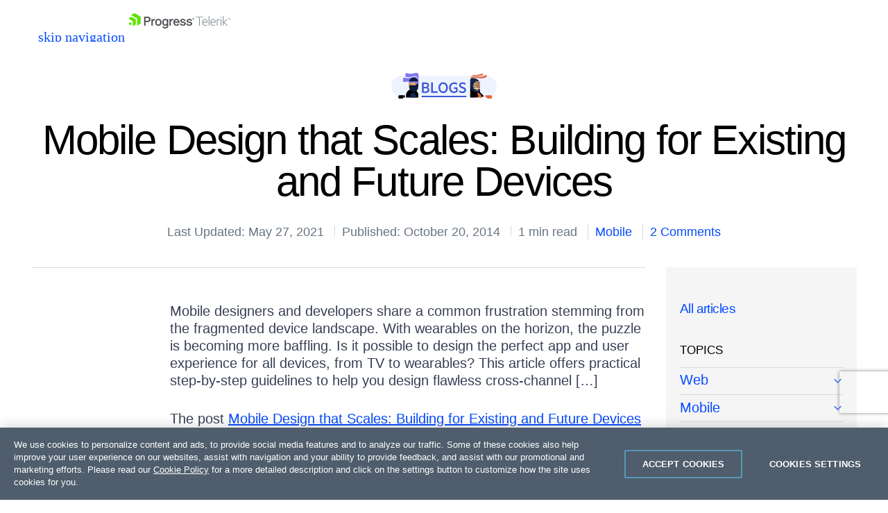

--- FILE ---
content_type: text/html; charset=utf-8
request_url: https://www.telerik.com/blogs/mobile-design-that-scales-building-for-existing-and-future-devices
body_size: 40724
content:
 <!doctype html> <html id="html" lang="en"> <head> <meta charset="utf-8" /><script type="text/html" id="sf-tracking-consent-manager">
	<div id="tracking-consent-dialog" style="display:none" />
</script><script type="text/javascript" src="/WebResource.axd?d=DzHrpQl5URXarFHAtrmzFpt6hpdYvmVwc29NQZNtMGYSoltUbAFJEjMHfeT-tzVeK6OZukCFlV6BUAzSF-hYBiteasUOhQP_tGcrTDu8m-w3KCOWNLkTXCR0J5idbgmxGzpR0EpgjCZ5_eBWd3lCL6thd1nxNHa5rJpeKjowO8ZlICp89mZWQ717VGriGsdw0&amp;t=638923997240000000">

</script> <meta http-equiv="X-UA-Compatible" content="IE=edge" /> <meta name="viewport" content="width=device-width, initial-scale=1" /> <link rel="shortcut icon" href="/favicon.ico?v=rebv1" /> <link href="https://dtzbdy9anri2p.cloudfront.net/cache/0541e60ff03cc1891ab13904e108bcdac27d5c56/telerik/css/style.css" rel="stylesheet" type="text/css"><link href="https://dtzbdy9anri2p.cloudfront.net/cache/ec4a867a0b2847082a72e0f3b4489ff86942647d/telerik/css/blogs.css" rel="stylesheet" type="text/css"> <title>
	Mobile Design that Scales: Building for Existing and Future 
</title> <style type="text/css" media="all">html{scroll-behavior:smooth}.BlogPost-Content.BlogPost-Content .author{max-width:none !important}.BlogPost-Content.BlogPost-Content .author img{max-width:120px !important;margin-left:0 !important}.BlogPost-Content.BlogPost-Content img{display:inline-block;margin-left:0;float:none;max-width:670px;padding-right:0;margin-bottom:0}.featured-quote.full-quote{width:auto !important;margin-left:0 !important}.BlogPost-Content ol.fix-list-align{list-style-position:inside !important}.BlogPost-Content .reCodeBlock{background-image:linear-gradient(to bottom,#fff 0,#fff 22px,#f8f8f8 22px,#f8f8f8 44px);background-repeat:repeat-y;background-size:100% 44px}.BlogPost-Content .reCodeBlock>div{white-space:nowrap;background-color:transparent !important}</style><style type="text/css" media="all">#html code.inline-code{display:inline !important;line-height:1.4 !important;background-color:#eef5ff !important;padding:0 5px !important;word-break:break-word}code,pre{background-color:transparent !important}code{font-size:.8em !important}pre{border:1px solid rgba(0,0,0,.1) !important;margin:30px 0 !important}.black-text{color:#000 !important}.top-border{margin-top:100px;position:relative}.top-border:before{border-top:3px solid #0181ca;content:'';display:block;position:absolute;top:-50px;width:100%;left:0}.tk-question-and-answer{background:#e6f5ff;border-radius:2px;margin-bottom:30px}.tk-question{background-color:#0181ca;border-top-left-radius:2px;border-top-right-radius:2px;color:#fff;font-weight:700;padding:10px}.tk-answer{color:#000;padding:10px}.tk-blue-highlight,.tk-green-highlight,.tk-grey-highlight{border-left-width:8px;border-left-style:solid;border-radius:2px;color:#000;padding:20px}.tk-green-highlight{background-color:#ebffeb;border-left-color:#27c106;color:#27c106}.tk-blue-highlight{background-color:#e6f5ff;border-left-color:#0181ca;color:#0181ca}.tk-grey-highlight{background-color:#f7f7f7;border-left-color:#646464;color:#646464}.tk-black-background{background-color:#000}.tk-white-background{background-color:#fff}.tk-green-background{background-color:#27c106}.tk-light-green-background{background-color:#ebffeb}.tk-blue-background{background-color:#0181ca}.tk-light-blue-background{background-color:#e6f5ff}.tk-grey-background{background-color:#646464}.tk-light-grey-background{background-color:#f7f7f7}.tk-green-border{border-color:#27c106}.tk-blue-border{border-color:#0181ca}blockquote{background:#e6f5ff;border-left:8px solid #0181ca;border-radius:2px;color:#000;margin:20px auto;padding:20px;overflow:auto}.tk-answer>:last-child,.tk-blue-highlight>:last-child,.tk-green-highlight>:last-child,.tk-grey-highlight>:last-child,blockquote>:last-child{padding-bottom:0;margin-bottom:0}.editor-note{margin-top:0}.blockquote-image{float:right !important;padding-left:20px;padding-bottom:20px;max-width:30%}.about-quote{font-size:.7em}blockquote span{color:#000;display:block;font-style:normal;font-weight:700;margin-top:1em}.tk-table{margin-bottom:30px;width:100%}.tk-table td,.tk-table th{border:1px solid #f7f7f7;color:#000;padding:8px}.tk-table th{padding-top:12px;padding-bottom:12px;text-align:left}.tk-table-alt-rows tr:nth-child(even){background-color:#f7f7f7}.tk-blue-headers th{background-color:#0181ca;color:#fff}.tk-blue-first-column td:first-child{background-color:#0181ca;color:#fff;font-weight:700}.tk-green-headers th{background-color:#27c106;color:#fff}.tk-grey-headers th{background-color:#646464;color:#fff}details{margin-bottom:40px}kbd{display:inline-block;margin:0 .1em;padding:.1em .6em;font-family:Arial,"Helvetica Neue",Helvetica,sans-serif;font-size:.7em;line-height:1.4;color:#000;text-shadow:0 1px 0 #fff;background-color:#f7f7f7;border:1px solid #adb3b9;border-radius:3px;box-shadow:0 1px 0 rgba(12,13,14,.2),0 0 0 2px #fff inset;white-space:nowrap}.tk-animated-image{max-width:30% !important;display:block;margin-left:auto;margin-right:auto}.tk-featured-image-centered,.tk-featured-image-left,.tk-featured-image-right{margin-bottom:20px !important}.tk-featured-image-centered{max-width:50% !important}.tk-featured-image-right{float:right !important;margin-left:20px !important;max-width:30% !important}.tk-featured-image-left{float:left !important;margin-right:20px !important;max-width:30% !important}.twitter-tweet{margin-bottom:30px}.tk-stackblitz{height:600px;margin-bottom:30px;width:100%}.blockquote-wrapper{display:flex;justify-content:space-between;align-items:center}.blockquote-wrapper img{max-width:270px !important;margin-right:30px}.blockquote-sub-text{font-size:14px !important;text-decoration:italic;margin-top:0;padding-top:0}iframe{margin-bottom:30px}</style><link href="https://cdnjs.cloudflare.com/ajax/libs/prism/1.29.0/themes/prism.min.css" media="all" rel="stylesheet" type="text/css" /><link href="https://cdnjs.cloudflare.com/ajax/libs/prism/1.29.0/plugins/toolbar/prism-toolbar.min.css" media="all" rel="stylesheet" type="text/css" /><style type="text/css" media="all">.BlogsLayout .Sidebar>a{z-index:1;position:relative;font-weight:500}.BlogsLayout .Sidebar a+details.BlogPost-Topics-Menu>summary{font-size:0;height:26px}.BlogsLayout .Sidebar a+details.BlogPost-Topics-Menu{margin-top:-31px;margin-bottom:6px}.BlogsLayout .Sidebar a~div.BlogPost-Topics-Menu{margin-top:-6px;margin-bottom:6px}.BlogsLayout .Sidebar a.is-selected{color:#000 !important;text-decoration:none !important;padding:6px 0 !important;font-weight:500;z-index:1;position:relative}</style><meta property="og:title" content="Mobile Design that Scales: Building for Existing and Future " /><meta property="og:type" content="article" /><meta property="og:url" content="https://www.telerik.com/blogs/mobile-design-that-scales-building-for-existing-and-future-devices" /><meta property="og:site_name" content="Telerik Blogs" /><style type="text/css" media="all">.Blogs-Share a.counted span{opacity:1;pointer-events:none}.BlogPost-Sticky-Sidebar .Form-MVC{background:none!important;box-shadow:none !important;padding:0 !important}.Blogs-Form{width:100%}.sf-opt-in-out-already-agreed.js-already-agreed-holder{color:#555 !important}#html blockquote p{position:static;margin:0;padding:0;background:none;font-size:inherit;line-height:inherit;text-indent:0}#html blockquote p:before,#html blockquote p:after{display:none}.Meta{color:#697582 !important}#html .Meta>span+span{margin-left:.55em;padding-left:.55em}.u-mr055{margin-right:.55em}</style><link rel="canonical" href="https://www.telerik.com/blogs/mobile-design-that-scales-building-for-existing-and-future-devices" /><link rel="amphtml" href="https://www.telerik.com/amp/Mobile-Design-that-Scales-Building-for-Existing-and-Future-Devices/TEIzeWJNZWtlcWMwamozTE13dzFscDFyODkwPQ2" /><meta name="twitter:title" content="Mobile Design that Scales: Building for Existing and Future " /><meta name="twitter:url" content="https://www.telerik.com/blogs/mobile-design-that-scales-building-for-existing-and-future-devices" /><meta property="og:image" content="https://www.telerik.com/sfimages/default-source/logos/telerik1200x630.png" /><meta name="twitter:image" content="https://www.telerik.com/sfimages/default-source/logos/telerik1200x630.png" /><meta property="og:locale" content="en_US" /><meta property="fb:app_id" content="472070859628573" /><meta name="twitter:site" content="@Telerik" /><meta name="twitter:creator" content="@Telerik" /><meta name="twitter:card" content="summary_large_image" /><meta property="og:description" content="Mobile designers and developers share a common frustration stemming from the fragmented device landscape. With wearables on the horizon, the puzzle is becoming " /><meta name="twitter:description" content="Mobile designers and developers share a common frustration stemming from the fragmented device landscape. With wearables on the horizon, the puzzle is becoming " /><meta property="article:published_time" content="2014-10-20T16:11:48+00:00" /><meta property="article:modified_time" content="2021-05-27T15:17:02+00:00" /><meta property="article:tag" content="mobile" /><meta property="article:publisher" content="https://www.facebook.com/Telerik" /><script type="application/json" id="sf-insight-metadata">
	{"contentMetadata":"{\"Id\":\"7f4b7cd2-2b23-6767-8187-ff000040479b\",\"ContentType\":\"BlogPost\",\"Title\":\"Mobile Design that Scales: Building for Existing and Future Devices\",\"CanonicalTitle\":\"Mobile Design that Scales: Building for Existing and Future Devices\",\"CanonicalUrl\":\"https://www.telerik.com/blogs/Mobile-Design-that-Scales-Building-for-Existing-and-Future-Devices\",\"DefaultLanguage\":\"en\",\"CreatedOn\":\"2015-05-21T15:48:58Z\",\"ModifiedOn\":\"2021-05-27T15:17:02.207Z\",\"SiteId\":\"b31ca85c-a1c5-4a9d-8b5d-e7b0736a8b16\",\"SiteName\":\"TelerikCom\",\"ModuleName\":\"Blogs\",\"ContentPath\":{\"Id\":\"c2c9ae54-03a9-4243-86cc-9c50fcc0a754\",\"Title\":\"General\",\"Type\":\"Blog\"},\"Hierarchies\":[{\"Id\":\"7924e2fb-e6ce-44a5-8ede-2599189f65bb\",\"Title\":\"App Dev\",\"Parent\":{\"Id\":\"cb0f3a19-a211-48a7-88ec-77495c0f5374\",\"Title\":\"Tags\"}},{\"Id\":\"b50c2b71-924b-4d9b-bebf-6ceac7da0887\",\"Title\":\"Mobile\",\"Parent\":{\"Id\":\"1997f984-3e6d-4cf1-b3e6-12955dc8775d\",\"Title\":\"Topics\",\"Parent\":{\"Id\":\"0afb29fa-b248-4ed7-8fb5-60c9d3ce570d\",\"Title\":\"Blogs\",\"Parent\":{\"Id\":\"b92c08fc-5112-640e-a4c7-ff0100821d28\",\"Title\":\"Telerik Universal Taxonomy\"}}}},{\"Id\":\"a22368d5-6b81-4f1e-8e6f-3155c78ad052\",\"Title\":\"Not set\",\"Parent\":{\"Id\":\"20ce8493-e2c1-4625-8f09-a2a99b6a96d9\",\"Title\":\"Products Taxonomy\"}},{\"Id\":\"71707216-040d-453b-a0c5-eb4f82d3fcfe\",\"Title\":\"Telerik Developer Network\",\"Parent\":{\"Id\":\"9d64cc7a-9c83-43ae-915d-956aa894df31\",\"Title\":\"Blogs\",\"Parent\":{\"Id\":\"e5cd6d69-1543-427b-ad62-688a99f5e7d4\",\"Title\":\"Categories\"}}},{\"Id\":\"ef9a0f47-58ed-4f16-939a-175170b23feb\",\"Title\":\"Telerik Platform\",\"Parent\":{\"Id\":\"cb0f3a19-a211-48a7-88ec-77495c0f5374\",\"Title\":\"Tags\"}}],\"PageHierarchies\":[{\"Id\":\"2b1e6735-3166-4c50-8ba7-163446feac0e\",\"Title\":\"Progress Telerik\",\"Parent\":{\"Id\":\"20ce8493-e2c1-4625-8f09-a2a99b6a96d9\",\"Title\":\"Products Taxonomy\"}}],\"SFDataProviderName\":\"OpenAccessDataProvider\",\"PageId\":\"8680a0ca-6021-421c-bc38-af515fe8f1c9\",\"PageTitle\":\"Details\",\"PageCanonicalTitle\":\"Details\",\"PageCanonicalUrl\":\"https://www.telerik.com/blogs/details\"}","videosMetadata":"[]"}
</script><script type="application/json" id="sf-insight-settings">
	{"apiServerUrl":"https://api.insight.sitefinity.com","apiKey":"76766c2b-82f4-2453-81e5-fd840f3b455b","applicationName":"TelerikCom","trackingCookieDomain":".telerik.com","keepDecTrackingCookieOnTrackingConsentRejection":false,"slidingExpirationForTrackingCookie":false,"maxAgeForTrackingCookieInDays":365,"trackYouTubeVideos":true,"crossDomainTrackingEntries":["store.progress.com","www.telerik.com"],"strategy":"Persist|False","docsHrefTestExpressions":[".*\\/docs\\/.+\\.{1}.+((\\?|\\\u0026)sfvrsn=.+){1}$",".+((\\?|\\\u0026)sf_dm_key=.+){1}$"],"sessionLengthInMinutes":30,"trackVimeoVideos":true,"useSecureCookies":true}
</script><script type="text/javascript" src="/WebResource.axd?d=[base64]&amp;t=638923997460000000">

</script><script src="https://cdn.insight.sitefinity.com/sdk/sitefinity-insight-client.min.3.1.44.js" crossorigin="" async="async">

</script><meta name="description" content="Mobile designers and developers share a common frustration stemming from the fragmented device landscape. With wearables on the horizon, the puzzle is becoming " /></head> <body id="telerik" class="telerik"> <script type="text/plain" class="optanon-category-2" src="//script.crazyegg.com/pages/scripts/0087/4351.js"></script> <style>
	.anti-flicker-hide {
		opacity: 0 !important;
	}
</style> <script src="/abtesting/active-ab-tests.js">
</script> <script>
	

window.ABTestingAntiflicker = window.ABTestingAntiflicker ?? {};
window.ABTestingAntiflicker.wildcardMatchUrl = function(pattern, url) {
  try {
    const urlObject = new URL(url);

	const parts = pattern.split('?', 2);
	const pathPatternPart = parts[0] || '';
	const queryPatternPart = parts[1] || '';

    const escapeForRegularExpression = (text) => {
      return text.replace(/[.*+?^${}()|[\]\\]/g, '\\$&').replace(/\\\*/g, '.*');
    };

	// Build the path regular expression from the wildcard pattern
    const pathRegularExpressionPattern =
      '^' + escapeForRegularExpression(pathPatternPart) + '$';

    const pathRegularExpression = new RegExp(pathRegularExpressionPattern, 'i');

    // Compare URL path (with and without trailing slash)
    const urlWithoutQuery =
      urlObject.origin + urlObject.pathname;

    const urlWithoutTrailingSlash = urlWithoutQuery.replace(/\/+$/, '');

    const basePathMatches =
      pathRegularExpression.test(urlWithoutQuery) ||
      pathRegularExpression.test(urlWithoutTrailingSlash);

    if (!basePathMatches) {
      return false;
    }

    if (queryPatternPart.trim().length === 0) {
      return true;
    }

    // Validate query conditions from the pattern
    const queryStringParameters = new URLSearchParams(urlObject.search);
    const patternPairs = queryPatternPart.split('&').filter((s) => s.length > 0);

    for (const pairString of patternPairs) {
      const keyValueParts = pairString.split('=', 2);
      const key = keyValueParts[0];
      const valuePatternRaw = keyValueParts.length > 1 ? keyValueParts[1] : null;

      if (!key || !queryStringParameters.has(key)) {
        return false;
      }

      // Only presence required if no value specified
      if (valuePatternRaw === null) {
        continue;
      }

      const valueRegularExpressionPattern =
        '^' + escapeForRegularExpression(valuePatternRaw) + '$';

      const valueRegularExpression = new RegExp(valueRegularExpressionPattern, 'i');
      const actualValue = queryStringParameters.get(key) ?? '';

      if (!valueRegularExpression.test(actualValue)) {
        return false;
      }
    }

    return true;
  } catch (error) {
    console.error(error);
    return false;
  }
}

let shouldRunScript = false;
if (window.ABTestingAntiflicker?.wildcardMatchUrl && window.ABTestingAntiflicker?.activeABTestUrls?.length > 0) {
	for (var urlPattern of window.ABTestingAntiflicker.activeABTestUrls) {
		if (window.ABTestingAntiflicker.wildcardMatchUrl(urlPattern, window.location.href)) {
			shouldRunScript = true;
			break;
		}
	}
}

if (shouldRunScript) {
	let className = "anti-flicker-hide";
	document.body.classList.add(className);

	// Display the page after a certain Timeout
	setTimeout(() => {
		document.body.classList.remove(className);
	}, 3000);

	// Display the page after CrazyEgg A/B testing evaluation has finished and the action is not redirect
	window.CE_READY = window.CE_READY || [];
	window.CE_READY.push(function () {
		if (CE2?.ABTest?.emitter?.on) {
			CE2.ABTest.emitter.on("variant", (args) => {
				var isRedirectABTest = false;
				var testId = args?.test?.id;
				var variantId = args?.variant?.id;
				var redirectUrl = window.CE2.flows?.[testId]?.variants?.[variantId]?.redirectUrl;
				if (redirectUrl && redirectUrl !== window.location.href) {
					isRedirectABTest = true;
				}

				if (!isRedirectABTest) {
					setTimeout(() => {
						document.body.classList.remove(className);

						// Add a class to body to signify that an AB test has been executed
						// This is to be used for automated testing of the functionality
						document.body.classList.add('ab-test-executed');
					}, 200);
				}
			});
		}
		else {
			// A/B test API has changed. Display the page after shorter timeout
			setTimeout(() => {
				document.body.classList.remove(className);
			}, 500);
		}
	});

	// Display the page if the user hasn't accepted Performance cookies
	(function () {
		var script = document.createElement('script');
		script.type = 'text/plain';
		script.className = 'optanon-category-1';
		script.text = `
			if (!window.OptanonGroups.PerformanceCookies || !window.isOptanonGroupActive || !window.isOptanonGroupActive(window.OptanonGroups.PerformanceCookies, true)) {
				document.body.classList.remove("anti-flicker-hide");
			}
		`;

		var body = document.body;
		body.insertBefore(script, body.firstChild);
	})();
}

</script> <script src='https://d6vtbcy3ong79.cloudfront.net/external-assets/1.0.27/utils/store-lead-data.min.js' type="text/plain" class="optanon-category-2"></script> 



<script defer async type="module" id="mjs-promotion-1">
	const cdn = "https://d6vtbcy3ong79.cloudfront.net";
	const id = "promotion-1";

	const response = await fetch(`/webapi/Announcements/GetPromo?url=${window.location.href}`, {
		method: "GET",
		cache: "no-cache",
	});

	const json = await response.json();
	const model = json?.content;

	if (model) {
		let version = model.scriptVersion || "stable";
		let stylesheet = cdn + "/sticky-notification/" + version + "/style.min.css";
		let javascript = cdn + "/sticky-notification/" + version + "/index.min.mjs";
		let cookieName = "promotion-" + model.id.replace("-", "");
		let imageUrl = model.image || "https://d585tldpucybw.cloudfront.net/sfimages/default-source/ninjas/sticky-notification-illustration.svg";
		let campaignName = model.campaignName || model.title;
		let html = model.htmlRawContent;
		let button = `<div><a class='tsn__cta-button' href='${model.ctaUrl}'>${model.ctaText}</a></div>`;

		if (model.ctaText && model.ctaUrl) {
			html += button;
		}

		function track(eventType) {
			try {
				if (!OptanonActiveGroups) {
					return;
				}
			} catch (e) {
				return;
			}

			if (!OptanonActiveGroups.includes("2")) {
				return;
			}

			window.dataLayer = window.dataLayer || [];

			let banner = document.querySelector(`.tsn--${id}`);
			let bannerType = "Right Side Banner";
			let bannerTopic = campaignName;
			let bannerExpandEventName = "Popup Banner Expand";
			let bannerCollapseEventName = "Popup Banner Collapse";
			let bannerImpressionEventName = "Popup Banner Impression";
			let bannerCtaClickEventName = "Popup Banner CTA Click";
			let bannerExpandedState = "expanded";
			let bannerCollapsedState = "collapsed";

			if (eventType === "impression") {
				dataLayer.push({
					event: bannerImpressionEventName,
					state: banner.classList.contains("tsn--is-expanded") ? bannerExpandedState : bannerCollapsedState,
					type: bannerType,
					promoting: bannerTopic
				});
			}
			if (eventType === "expand") {
				dataLayer.push({
					event: bannerExpandEventName,
					type: bannerType,
					promoting: bannerTopic
				});
			}
			if (eventType === "collapse") {
				dataLayer.push({
					event: bannerCollapseEventName,
					type: bannerType,
					promoting: bannerTopic
				});
			}
			if (eventType === "cta-click") {
				dataLayer.push({
					event: bannerCtaClickEventName,
					type: bannerType,
					promoting: bannerTopic,
					ctaLandingPage: window.location.href
				});
			}
		}

		async function importStyles(stylesheetUrl) {
			return new Promise((resolve, reject) => {
				const link = document.createElement("link");

				link.id = `css-${id}`;
				link.rel = "stylesheet";
				link.type = "text/css";
				link.href = stylesheetUrl;

				link.addEventListener("load", resolve);
				link.addEventListener("error", reject);

				document.body.append(link);
			});
		}

		async function initPromotion() {
			const [{ StickyNotification }] = await Promise.all([
				import(javascript),
				importStyles(stylesheet),
			]);

			StickyNotification.create({
				autoShow: true,
				autoExpand: true,
				autoCollapse: false,
				label: model.label,
				title: model.title,
				content: html,
				image: imageUrl,
				imageAlt: model.imageAltText,
				useImageAsBanner: model.useImageAsHero,
				useAltExpandButton: false,
				useAuth: model.isPersonalized,
				useCookie: true,
				cookieName: cookieName,
				modifierClass: `tsn--${id}`,
				onReady: () => track("impression"),
				onCtaClick: () => track("cta-click"),
				onManualExpand: () => track("expand"),
				onManualCollapse: () => track("collapse"),
			});
		}

		requestAnimationFrame(initPromotion);
	}
</script>



 
<link rel="preload" href="https://d6vtbcy3ong79.cloudfront.net/fonts/2.2.8/css/metric.min.css" as="style" media="(min-width: 621px)"><link rel="preload" href="https://d6vtbcy3ong79.cloudfront.net/fonts/2.2.8/metric/Metric-Light.woff2" as="font" crossorigin="anonymous" media="(min-width: 621px)"><link rel="preload" href="https://d6vtbcy3ong79.cloudfront.net/fonts/2.2.8/metric/Metric-Medium.woff2" as="font" crossorigin="anonymous" media="(min-width: 621px)"><link rel="preload" href="https://d6vtbcy3ong79.cloudfront.net/fonts/2.2.8/metric/Metric-Regular.woff2" as="font" crossorigin="anonymous" media="(min-width: 621px)"><link rel="preload" href="https://d6vtbcy3ong79.cloudfront.net/fonts/2.2.8/metric/Metric-Semibold.woff2" as="font" crossorigin="anonymous" media="(min-width: 621px)"><link rel="preload" href="https://d6vtbcy3ong79.cloudfront.net/telerik-navigation/3.7.11/css/index.min.css" as="style"><style id="js-tlrk-nav-inline-styles">.TK-Nav--Loading,.TK-Nav--Loading *{box-sizing:border-box}.TK-Nav--Loading{overflow:hidden;background:#fff;font-family:Metric}.TK-Nav--Loading>.TK-Bar{overflow:hidden;background:#fff}.TK-Nav--Loading .TK-container{max-width:1230px;margin:0 auto;padding:0 30px}.TK-Nav--Loading .TK-TLRK-Brand{margin:0}.TK-Nav--Loading .TK-Dropdown,.TK-Nav--Loading .TK-Nav-Overlay,.TK-Nav--Loading .TK-Print{display:none}.TK-Nav--Loading .TK-Context-Menu,.TK-Nav--Loading .TK-Products-Menu-Item-Button{visibility:hidden}@media only screen and (min-width:1240px){.TK-Nav--Loading,.TK-Nav--Loading>.TK-Bar{height:60px}}@media only screen and (max-width:1239px){.TK-Nav--Loading,.TK-Nav--Loading>.TK-Bar{height:45px}}@media only screen and (max-width:1229px){.TK-Nav--Loading .TK-container{padding:0 20px}}</style><link rel="stylesheet" type="text/css" href="https://d6vtbcy3ong79.cloudfront.net/fonts/2.2.8/css/metric.min.css" id="js-tlrk-nav-metric" class="is-loading" onload="this.classList.remove('is-loading')" onerror="this.classList.remove('is-loading')"><link rel="stylesheet" type="text/css" href="https://d6vtbcy3ong79.cloudfront.net/telerik-navigation/3.7.11/css/index.min.css" id="js-tlrk-nav-styles" class="is-loading" onload="this.classList.remove('is-loading')" onerror="this.classList.remove('is-loading')"><nav id="js-tlrk-nav" class="TK-Nav TK-Nav--Shadow TK-Nav--Loading" data-tlrk-nav-version="3.7.11" data-tlrk-nav-template="nav-main-csa-rel-component"><section class="TK-Bar"><div class="TK-container TK-Bar-container"><figure class="TK-TLRK-Brand TK-TLRK-Brand--Full"><a href="#skip-to-content" id="js-tlrk-skip-link" class="TK-Skip-Link">skip navigation</a> <a href="/" class="TK-TLRK-Logo" aria-label="Go to Homepage"><svg xmlns="http://www.w3.org/2000/svg" width="147" height="60" viewBox="0 0 400.4 60.3"><path fill="#7c878e" d="M396.7 18.4c-2 0-3.7 1.6-3.7 3.7 0 2.2 1.7 3.7 3.7 3.7s3.7-1.6 3.7-3.7c0-2.2-1.7-3.7-3.7-3.7zm0 6.8c-1.7 0-3-1.3-3-3.1s1.3-3.1 3-3.1 3 1.3 3 3.1-1.3 3.1-3 3.1z"/><path fill="#7c878e" d="M398.5 21.5c0-.9-.6-1.4-1.4-1.4h-1.8V24h1.1v-1.2h.3l.8 1.2h1.2l-.9-1.4c.4-.1.7-.5.7-1.1zm-1.6.4h-.6V21h.6c.3 0 .5.2.5.4 0 .4-.2.5-.5.5zm-103.5-7.7h-28.5v2.6h12.7v32.4h2.9V16.8h12.9zm7.4 9.1c-6.7 0-10.9 5.6-10.9 13.4 0 7.9 4.7 12.9 11.8 12.9 3 0 5.5-.7 7.4-2.2v-2.7c-2.2 1.8-4.3 2.5-7.1 2.5-5.2 0-9.2-3.6-9.2-10.4H311v-1c-.2-7.4-3.6-12.5-10.2-12.5zm-8 11.1c.7-5.5 3.9-8.6 8-8.6 5 0 7.1 4.1 7.3 8.6h-15.3zM315 12.1h2.9v37.1H315zm18.1 11.2c-6.7 0-10.9 5.6-10.9 13.4 0 7.9 4.7 12.9 11.8 12.9 3 0 5.5-.7 7.4-2.2v-2.7c-2.2 1.8-4.3 2.5-7.1 2.5-5.2 0-9.2-3.6-9.2-10.4h18.2v-1c-.1-7.4-3.6-12.5-10.2-12.5zm-8 11.1c.7-5.5 3.9-8.6 8-8.6 5 0 7.1 4.1 7.3 8.6h-15.3zm25-6.5v-4h-2.9v25.3h2.9V31.5c1.2-3.2 3.6-5.5 6.7-5.5.9 0 1.7.2 2.3.5v-2.8c-.6-.2-1.3-.3-2.2-.3-3.1-.1-5.7 2-6.8 4.5zm12.1-4h2.8v25.3h-2.8zm1.5-9.7c-1.1 0-1.9.9-1.9 1.9 0 1.1.9 1.9 1.9 1.9s1.9-.9 1.9-1.9-.8-1.9-1.9-1.9zm26.5 9.7h-3.7l-12.8 11V12.1h-2.9v37.1h2.9v-13l13.2 13h3.5l-13.8-13.8z"/><path fill="#5ce500" d="M11.2 14.9L0 21.3l17.4 10.1v20.1l11.2-6.4c.5-.3.9-1 .9-1.6V24.4L13 14.9c-.5-.3-1.3-.3-1.8 0z"/><path fill="#5ce500" d="M12.1 48.4V34.5L0 41.5zM25 .2c-.5-.3-1.3-.3-1.8 0L10.7 7.4l24.1 13.9v27.9L47.3 42c.5-.3.9-1 .9-1.6V13.6L25 .2z"/><path fill="#4b4e52" d="M117.9 22.5c-4.3 0-7.7 1.6-9.8 4.7-2.3 3.2-2.6 7-2.6 9 0 8.3 4.9 13.6 12.5 13.6 9.2 0 12.5-7.4 12.5-13.8 0-3.7-1.1-7-3.1-9.4-2.3-2.7-5.6-4.1-9.5-4.1zm0 22.4c-4.2 0-6.9-3.4-6.9-8.8 0-5.5 2.6-8.9 6.9-8.9 4.2 0 6.9 3.4 6.9 8.8 0 5.5-2.7 8.9-6.9 8.9zM74.8 13.6H61.7v35.6h5.8v-14h7.4c8 0 12.4-3.9 12.4-11-.1-3.1-1.3-10.6-12.5-10.6zM74.1 30h-6.6V18.9h7.4c4.3 0 6.4 1.8 6.4 5.5 0 4-2.1 5.6-7.2 5.6zm26.6-7.3c-2.2.3-3.9 1.4-5.2 3.5V23h-5.1v26.1h5.4V37.9c0-5.2.4-9.6 5.9-9.6.6 0 1.1.1 1.7.3l.7.2 1-5.3-.4-.2c-1.2-.5-2.6-.7-4-.6zm145 12.1c-1.3-.5-4-1.2-6.1-1.7-1-.3-1.9-.5-2.5-.7-2-.6-3-1.4-3-2.6 0-2.5 3.5-2.8 5-2.8 1.8 0 4.8.5 5.3 3.5l.1.4h5.2v-.5c-.4-5.3-4-7.8-10.8-7.8-5.1 0-10.2 2.4-10.2 7.6 0 2.8 1.9 5.2 5.2 6.3 1.3.5 3.5 1.1 5.6 1.7 1.2.3 2.4.7 3.3.9 1.6.5 2.4 1.4 2.4 2.6 0 2.4-2.9 3.3-5.6 3.3-2.5 0-5.5-.7-6.2-3.9l-.1-.4h-5.2l.1.6c.5 5.4 4.6 8.3 11.4 8.3 7.7 0 11.2-4.2 11.2-8.4-.1-3-1.8-5.2-5.1-6.4zm-94-9.6c-1.7-1.8-4.1-2.7-7-2.7-7.9 0-11.5 7-11.5 13.5 0 6.6 3.6 13.4 11.5 13.4 2.7 0 5-1 6.7-2.7 0 1.2 0 2.3-.1 2.7-.3 4.3-2.4 6.3-6.5 6.3-2.3 0-4.9-.8-5.4-3.1l-.1-.5H134l.1.7c.6 4.6 4.6 7.5 10.6 7.5 5.2 0 8.9-2 10.8-5.7.9-1.8 1.3-4.4 1.3-7.8V23.1h-5.1v2.1zm-6.6 19.3c-1.9 0-6.3-.9-6.3-8.8 0-5.2 2.5-8.4 6.4-8.4 3.1 0 6.3 2.2 6.3 8.4.1 5.5-2.3 8.8-6.4 8.8zm75.6-9.7c-1.3-.5-4-1.2-6.1-1.7-1-.3-1.9-.5-2.5-.7-2-.6-3-1.4-3-2.6 0-2.5 3.5-2.8 5-2.8 1.8 0 4.8.5 5.3 3.5l.1.4h5.2v-.5c-.4-5.3-4-7.8-10.8-7.8-5.1 0-10.2 2.4-10.2 7.6 0 2.8 1.9 5.2 5.2 6.3 1.3.5 3.5 1.1 5.6 1.7 1.2.3 2.4.7 3.3.9 1.6.5 2.4 1.4 2.4 2.6 0 2.4-2.9 3.3-5.6 3.3-2.5 0-5.5-.7-6.2-3.9l-.1-.4h-5.2l.1.6c.5 5.4 4.6 8.3 11.4 8.3 7.7 0 11.2-4.2 11.2-8.4 0-3-1.7-5.2-5.1-6.4zm-19.9 0c-.3-7.3-5-12.2-11.9-12.2-4 0-7.3 1.6-9.5 4.5-1.8 2.4-2.8 5.7-2.8 9.1 0 8.1 5 13.5 12.5 13.5 5.8 0 9.8-2.9 11.2-8.3l.2-.6h-5.4l-.1.3c-1.1 3.2-3.8 3.9-5.9 3.9-4.1 0-6.7-2.7-7-7.1h18.5l.1-.5c.1-.6.1-1.5.1-2.1v-.5zm-18.4-1.6c.5-3.6 2.9-5.9 6.5-5.9 2.7 0 5.9 1.6 6.3 5.9h-12.8zm-10.5-10.5c-2.2.3-3.9 1.4-5.2 3.5V23h-5.1v26.1h5.4V37.9c0-5.2.4-9.6 5.9-9.6.6 0 1.1.1 1.7.3l.7.2 1-5.3-.4-.2c-1.2-.5-2.6-.7-4-.6zm84.8-1.2c0-.9-.6-1.4-1.4-1.4h-1.8V24h1.1v-1.2h.3l.8 1.2h1.2l-.9-1.4c.4-.1.7-.5.7-1.1zm-1.5.4h-.6V21h.6c.3 0 .5.2.5.4 0 .4-.2.5-.5.5z"/><path fill="#4b4e52" d="M255 18.4c-2 0-3.7 1.6-3.7 3.7 0 2.2 1.7 3.7 3.7 3.7s3.7-1.6 3.7-3.7c0-2.2-1.7-3.7-3.7-3.7zm0 6.8c-1.7 0-3-1.3-3-3.1s1.3-3.1 3-3.1 3 1.3 3 3.1-1.4 3.1-3 3.1z"/></svg></a></figure><ul class="TK-Products-Menu"><li class="TK-Products-Menu-Item TK-Static"><button type="button" class="TK-Products-Menu-Item-Button" aria-label="Product Navigation">All Products <i class="TK-Arrow"></i></button><div id="js-tlrk-nav-dash" class="TK-Dash TK-Dropdown TK-Dropdown--Full TK-Dropdown--White TK-Dropdown---Mobile"><div class="TK-container"><div class="TK-row"><div class="TK-col-6"><div class="TK-Bundles TK-BG"><p class="TK-Dash-Title">Product Bundles</p><a href="/devcraft" class="TK-Bundle" data-match-exact-path><div class="TK-Bundle-Icon"><svg xmlns="http://www.w3.org/2000/svg" viewBox="0 0 100 70" width="75" height="61"><path d="M70 35c0 5.3-1.2 10.3-3.2 14.7-4.8 10.4-14.6 18-26.4 19.8-1.8.4-3.6.5-5.4.5-2.6 0-5.1-.3-7.5-.8-6.9-1.5-13.1-5.1-17.8-10C7.1 56.5 5 53.4 3.4 50c-.4-.8-.7-1.5-1-2.3C.8 43.7 0 39.5 0 35 0 15.7 15.7 0 35 0s35 15.7 35 35z" fill-rule="evenodd" clip-rule="evenodd" fill="#a3d8f1"/><path d="M40.9 65.6l-.5 4c-1.8.3-3.6.4-5.4.4-2.6 0-5.1-.3-7.5-.8-6.9-1.5-13.1-5.1-17.8-10C7.1 56.5 5 53.4 3.4 50c3.2-4.4 8.2-7.5 14-8.3 1-.1 1.9-.2 2.9-.2.6 0 1.1 0 1.7.1 4.7.4 8.9 2.3 12.2 5.2 3 2.7 5.3 6.2 6.3 10.1.7 2.7.9 5.7.4 8.7z" fill-rule="evenodd" clip-rule="evenodd" fill="#e26841"/><path d="M17.3 48.5L32 61.3l13.2-7-10-8c-1.4-1.1-2.3-2.9-2.3-4.7v-9H17.3v15.9z" fill="#31475c" fill-rule="evenodd" clip-rule="evenodd"/><path d="M21.9 32.6v15.9l-2.3 2-9.9 8.7C7.1 56.5 5 53.4 3.4 50c-.4-.8-.7-1.5-1-2.3L4 46.3c1.4-1.1 2.3-2.9 2.3-4.7v-9h15.6z" fill="#31475c" fill-rule="evenodd" clip-rule="evenodd"/><defs><filter id="tlrk-nav-a" filterUnits="userSpaceOnUse" x="28.1" y=".3" width="31.2" height="17.4"><feColorMatrix values="1 0 0 0 0 0 1 0 0 0 0 0 1 0 0 0 0 0 1 0"/></filter></defs><mask maskUnits="userSpaceOnUse" x="28.1" y=".3" width="31.2" height="17.4" id="tlrk-nav-b"><g filter="url(#tlrk-nav-a)"><path d="M25.7 10.8l32.5-11L61.4 9 28.8 20z" fill="#fff" fill-rule="evenodd" clip-rule="evenodd"/></g></mask><path d="M28.1 17.8l9.1-8.4c2-1.9 4.9-2.3 7.4-1 3 1.5 6.6.5 8.4-2.3L56.6.4 59.3 3l-5.1 7.2c-1.9 2.7-5.6 3.5-8.5 1.9l-1.1-.6c-2.1-1.2-4.6-1.1-6.7.2l-9.8 6.1z" mask="url(#tlrk-nav-b)" fill-rule="evenodd" clip-rule="evenodd" fill="#e26841"/><path d="M62.8 13.7l-8 6.2a6.61 6.61 0 01-8.2 0l-3.2-2.5c-1.4-1.1-3.2-1.6-5-1.3l-10.2 1.5 10.1-3.7c1.9-.7 4.1-.5 5.8.6l2.5 1.6c2.5 1.5 5.7 1.3 7.9-.6l5.6-4.8 2.7 3z" fill-rule="evenodd" clip-rule="evenodd" fill="#e26841"/><path d="M27 11.6h-5.5c-8.4 0-15.3 6.8-15.3 15.3v15.6c0 3.4 2.7 6.1 6.1 6.1H27c3.4 0 6.1-2.7 6.1-6.1V17.7c0-3.4-2.8-6.1-6.1-6.1" fill-rule="evenodd" clip-rule="evenodd" fill="#14254c"/><path d="M31.7 32.2c0 6.7-5.4 12.1-12.1 12.1S7.5 38.8 7.5 32.2s5.4-12.1 12.1-12.1 12.1 5.4 12.1 12.1" fill="#31475c" fill-rule="evenodd" clip-rule="evenodd"/><defs><filter id="tlrk-nav-c" filterUnits="userSpaceOnUse" x="9.1" y="15.8" width="21.1" height="34"><feColorMatrix values="1 0 0 0 0 0 1 0 0 0 0 0 1 0 0 0 0 0 1 0"/></filter></defs><mask maskUnits="userSpaceOnUse" x="9.1" y="15.8" width="21.1" height="34" id="tlrk-nav-d"><g filter="url(#tlrk-nav-c)"><path d="M7.5 32.2c0 6.7 5.4 12.1 12.1 12.1 6.7 0 12.1-5.4 12.1-12.1 0-6.7-5.4-12.1-12.1-12.1-6.7 0-12.1 5.4-12.1 12.1z" fill="#fff" fill-rule="evenodd" clip-rule="evenodd"/></g></mask><path d="M9.1 48.1V26.3c0-5.8 4.7-10.5 10.5-10.5s10.5 4.7 10.5 10.5v23.5l-21-1.7z" mask="url(#tlrk-nav-d)" fill-rule="evenodd" clip-rule="evenodd" fill="#e9ac6a"/><path d="M14.6 35.1h5.5v-9.5z" fill="#dc7f1b" fill-rule="evenodd" clip-rule="evenodd"/><path d="M20.3 39.3c1.3.1 2.7-.2 4-1 1.1-.6 1.8-1.5 2.3-2.3l-1-.6c-.4.7-1.1 1.4-1.9 1.9-1.1.7-2.3.9-3.3.8l-.1 1.2z" fill="#fff"/><path d="M27.4 27.6h-2.3c0-.6.5-1.1 1.1-1.1h.2c.5 0 1 .5 1 1.1m-13.5 0h-2.3c0-.6.5-1.1 1.1-1.1h.2c.6 0 1 .5 1 1.1" fill="#231f20" fill-rule="evenodd" clip-rule="evenodd"/><path d="M7.5 24.7h25.1v-1.2H7.5zm0 5.5h25.1V29H7.5zm0 11h23.6v-1.3H7.5zm0-5.5h25.1v-1.3H7.5z" fill="#14254c"/><path d="M66.8 49.7c-4.8 10.4-14.6 18-26.4 19.8-1.8.4-3.6.5-5.4.5-2.6 0-5.1-.3-7.5-.8l-.4-2.8c-.5-3.1-.3-6.2.4-9 1.1-4.2 3.4-7.9 6.5-10.7.2-.2.5-.5.8-.7 3.8-3.2 8.7-5.1 14.2-5.1 7.3 0 13.7 3.5 17.8 8.8z" fill-rule="evenodd" clip-rule="evenodd"/><g fill-rule="evenodd" clip-rule="evenodd"><path d="M56.503 26.65c5.8-3 11.9-4.7 16.4-2.3 2.5 1.4 3.1 3.3 5.4 4 3 .9 7.5-.8 14.8-9.4l4.1 4.4c-10.7 10.6-16.4 11.8-19.7 10.4-2.6-1-3.2-3.4-6.7-5.5-4.8-2.7-10.3-2.4-14.3-1.6" fill="#8174f2"/><path d="M58.003 26.05c2.9-7.4 9.8-11.7 16-10.9 4.9.7 7.9 4.3 8.7 5.5-1.6.9-3.2 1.9-4.8 2.8-1.2-1-3-2.2-5.4-2.8-7.6-1.8-14 4.9-14.5 5.4" fill="#8174f2"/><path d="M37.103 44.85l-2-13.4c0-7.4 6.1-13.4 13.5-13.4s13.5 6 13.5 13.4l-1.7 13.4c-.8 5.8-5.8 10.1-11.6 10.1s-10.8-4.3-11.7-10.1z" fill="#00264b"/><path d="M34.803 34.25h27.5v-5.8h-27.5z" fill="#8174f2"/><path d="M57.003 38.05h-16.5c-1.8 0-3.3-1.5-3.3-3.3 0-1.8 1.5-3.3 3.3-3.3h16.5c1.8 0 3.3 1.5 3.3 3.3 0 1.8-1.5 3.3-3.3 3.3" fill="#e9ac6a"/><path d="M39.203 35.05c0-.6.5-1.1 1.1-1.1.6 0 1.1.5 1.1 1.1m11 .1c0-.6.5-1.1 1.1-1.1s1.1.5 1.1 1.1" fill="#00264b"/><path d="M46.403 38.05h2.9v-5.5z" fill="#dc7f1b"/></g></svg></div><p class="TK-Bundle-Title TK-Best-Value">DevCraft</p><p class="TK-Bundle-Description">All Telerik .NET tools and Kendo UI JavaScript components in one package. Now enhanced with:</p><ul class="TK-Bundle-list"><li>MCP Servers</li><li>Embedded Reporting</li><li>Document Processing Libraries</li><li>SSO Account Sign-in</li></ul></a></div></div><div class="TK-col-18"><div class="TK-row"><div class="TK-col-8"><p class="TK-Dash-Title">Web</p><div class="TK-Dash-Links"><a href="/kendo-ui" class="TK-Dash-Link" data-match-exact-path>Kendo UI</a> <a href="/kendo-angular-ui" class="TK-Dash-Link TK-Dash-Link--Indented" data-match-exact-path>UI for Angular</a> <a href="/kendo-vue-ui" class="TK-Dash-Link TK-Dash-Link--Indented" data-match-exact-path>UI for Vue</a> <a href="/kendo-jquery-ui" class="TK-Dash-Link TK-Dash-Link--Indented" data-match-exact-path>UI for jQuery</a> <a href="/kendo-react-ui" class="TK-Dash-Link TK-Dash-Link--Indented" data-match-exact-path>KendoReact</a> <a href="/blazor-ui" class="TK-Dash-Link" data-match-exact-path>UI for Blazor</a> <a href="/aspnet-core-ui" class="TK-Dash-Link" data-match-exact-path>UI for ASP.NET Core</a> <a href="/aspnet-mvc" class="TK-Dash-Link" data-match-exact-path>UI for ASP.NET MVC</a> <a href="/products/aspnet-ajax.aspx" class="TK-Dash-Link" data-match-exact-path>UI for ASP.NET AJAX</a></div><p class="TK-Dash-Title">Mobile</p><div class="TK-Dash-Links"><a href="/maui-ui" class="TK-Dash-Link" data-match-exact-path>UI for .NET MAUI</a></div><p class="TK-Dash-Title">Document Management</p><div class="TK-Dash-Links"><a href="/document-processing-libraries" class="TK-Dash-Link" data-match-exact-path>Telerik Document Processing</a></div></div><div class="TK-col-8"><p class="TK-Dash-Title">Desktop</p><div class="TK-Dash-Links"><a href="/maui-ui" class="TK-Dash-Link" data-match-exact-path>UI for .NET MAUI</a> <a href="/winui" class="TK-Dash-Link" data-match-exact-path>UI for WinUI</a> <a href="/products/winforms.aspx" class="TK-Dash-Link" data-match-exact-path>UI for WinForms</a> <a href="/products/wpf/overview.aspx" class="TK-Dash-Link" data-match-exact-path>UI for WPF</a></div><p class="TK-Dash-Title">Reporting</p><div class="TK-Dash-Links"><a href="/products/reporting.aspx" class="TK-Dash-Link" data-match-exact-path>Telerik Reporting</a> <a href="/report-server" class="TK-Dash-Link" data-match-exact-path>Telerik Report Server</a></div><p class="TK-Dash-Title">Testing &amp; Mocking</p><div class="TK-Dash-Links"><a href="/teststudio" class="TK-Dash-Link" data-match-exact-path>Test Studio</a> <a href="/products/mocking.aspx" class="TK-Dash-Link" data-match-exact-path>Telerik JustMock</a></div><p class="TK-Dash-Title">CMS</p><div class="TK-Dash-Links"><a href="https://www.progress.com/sitefinity-cms" class="TK-Dash-Link" data-match-exact-path>Sitefinity</a></div></div><div class="TK-col-8"><p class="TK-Dash-Title">AI Productivity Tools</p><div class="TK-Dash-Links"><a href="/mcp-servers" class="TK-Dash-Link TK-New" data-match-exact-path>MCP Servers</a></div><p class="TK-Dash-Title">UI/UX Tools</p><div class="TK-Dash-Links"><a href="/themebuilder" class="TK-Dash-Link" data-match-exact-path>ThemeBuilder</a> <a href="/design-system" class="TK-Dash-Link" data-match-exact-path>Design System Kit</a> <a href="/page-templates-and-ui-blocks" class="TK-Dash-Link" data-match-exact-path>Templates and Building Blocks</a></div><p class="TK-Dash-Title">Debugging</p><div class="TK-Dash-Links"><a href="/fiddler" class="TK-Dash-Link" data-match-exact-path>Fiddler</a> <a href="/fiddler/fiddler-everywhere" class="TK-Dash-Link TK-Dash-Link--Indented" data-match-exact-path>Fiddler Everywhere</a> <a href="/fiddler/fiddler-classic" class="TK-Dash-Link TK-Dash-Link--Indented" data-match-exact-path>Fiddler Classic</a> <a href="/fiddler/fiddler-everywhere-reporter" class="TK-Dash-Link TK-Dash-Link--Indented" data-match-exact-path>Fiddler Everywhere Reporter</a> <a href="/fiddlercore" class="TK-Dash-Link TK-Dash-Link--Indented" data-match-exact-path>FiddlerCore</a></div><p class="TK-Dash-Title"></p><div class="TK-Dash-Links"></div><p class="TK-Dash-Title">Free Tools</p><div class="TK-Dash-Links"><a href="/kendo-react-ui/free-react-components" class="TK-Dash-Link">KendoReact Free</a> <a href="https://converter.telerik.com" class="TK-Dash-Link">VB.NET to C# Converter</a> <a href="/teststudio/testing-framework" class="TK-Dash-Link" data-match-exact-path>Testing Framework</a></div></div></div><div class="TK-Dash-Footer"><a href="/all-products" class="TK-Dash-Featured-Link" data-match-exact-path>View all products</a></div></div></div></div></div><div class="TK-Dash-Extension TK--Mobile"></div></li></ul><div class="TK-Drawer" id="js-tlrk-nav-drawer"><ul class="TK-Context-Menu TK-Menu"><li class="TK-Menu-Item"><a href="/support/demos" class="TK-Menu-Item-Link" data-match-exact-path>Demos</a></li><li class="TK-Menu-Item"><a href="/services" class="TK-Menu-Item-Link" data-match-exact-path>Services</a></li><li class="TK-Menu-Item"><a href="/blogs" class="TK-Menu-Item-Link" data-match-starts-with-path>Blogs</a></li><li class="TK-Menu-Item"><a href="/support" class="TK-Menu-Item-Link" data-match-exact-path data-match-pattern data-pattern="telerik.com/support/kb/aspnet-ajax|telerik.com/support/kb/silverlight|telerik.com/support/kb/justmock">Docs &amp; Support</a></li><li class="TK-Menu-Item"><a href="/purchase.aspx" class="TK-Menu-Item-Link" data-match-exact-path>Pricing</a></li></ul><ul class="TK-Aside-Menu"><li class="TK-Aside-Menu-Item TK-Aside-Menu-Button--Search"><a href="/search" class="TK-Aside-Menu-Link js-tlrk-nav-search-link" title="Search" data-match-exact-path><svg xmlns="http://www.w3.org/2000/svg" x="0px" y="0px" width="15" height="15" viewBox="0 0 512 512" xml:space="preserve"><path d="M504.4,464L378.9,338.5c25.6-34.8,40.8-77.7,40.8-124.2c0-115.7-94.1-209.8-209.8-209.8C94.2,4.5,0,98.6,0,214.3 C0,330,94.2,424.1,209.9,424.1c50.5,0,96.9-17.9,133.1-47.8l124.5,124.5c5.1,5.1,11.8,7.6,18.4,7.6s13.3-2.5,18.4-7.6 C514.6,490.7,514.6,474.2,504.4,464z M52.2,214.3c0-87,70.7-157.7,157.7-157.7s157.7,70.7,157.7,157.7c0,41-15.7,78.3-41.4,106.4 c-0.3,0.3-0.7,0.6-1,0.9c-0.7,0.7-1.3,1.4-1.9,2.2c-28.7,29.7-68.9,48.2-113.4,48.2C122.9,372,52.2,301.3,52.2,214.3z"></path></svg></a></li><li class="TK-Aside-Menu-Item"><a href="https://store.progress.com/shopping-cart" data-empty-url="/purchase.aspx?filter&#x3D;web" class="TK-Aside-Menu-Link js-tlrk-nav-shopping-cart-counter-container" aria-label="Shopping cart" title="Shopping cart" data-match-exact-path><svg xmlns="http://www.w3.org/2000/svg" viewBox="0 0 16 16" width="16" height="16"><path d="M11.75 14.5a1 1 0 111-1 1 1 0 01-1 1zm-8.25 0a1 1 0 111-1 1 1 0 01-1 1zm8.18-3H4.25A1.752 1.752 0 012.5 9.75v-8a.25.25 0 00-.25-.25H.75a.75.75 0 010-1.5h1.5A1.752 1.752 0 014 1.75v.75h8.78a1.75 1.75 0 011.72 2.093l-1.1 5.5a1.754 1.754 0 01-1.72 1.407zM4 4v5.75a.25.25 0 00.25.25h7.43a.251.251 0 00.245-.2l1.1-5.5a.251.251 0 00-.245-.3z" transform="translate(.75 .75)"/></svg> <span class="TK-Aside-Menu-Link-Text">Shopping cart</span></a></li><li class="TK-Aside-Menu-Item TK--Auth TK-dn" id="js-tlrk-nav-auth-container"><button type="button" class="TK-Aside-Menu-Button"><span class="TK-Avatar"><img width="20" height="20" src="[data-uri]" data-src="{[AvatarUrl]}" onerror="this.onerror=null;this.src='/sfimages/default-source/avatars/avatar.webp'" alt="Your Avatar" class="TK-Avatar-Media" id="js-tlrk-nav-avatar-image"> </span><span class="TK-Aside-Menu-Button-Text">Your Account <i class="TK-Arrow"></i></span></button><ul class="TK-Dropdown TK-Dropdown--Gray TK-Dropdown--Small TK-Dropdown--Mobile"><li><a href="/account" class="TK-Dropdown-Link" data-match-exact-path><span>Account Overview</span></a></li><li><a href="/account/your-licenses" class="TK-Dropdown-Link" data-match-starts-with-path><span>Your Licenses</span></a></li><li><a href="/account/downloads" class="TK-Dropdown-Link" data-match-starts-with-path><span>Downloads</span></a></li><li><a href="/account/support-center" class="TK-Dropdown-Link" data-match-starts-with-path><span>Support Center</span></a></li><li><a href="/forums/profile/mine" class="TK-Dropdown-Link" data-match-exact-path><span>Forum Profile</span></a></li><li><a href="/account/payment-methods" class="TK-Dropdown-Link" data-match-starts-with-path><span>Payment Methods</span></a></li><li><a href="/account/profile" class="TK-Dropdown-Link" data-match-exact-path><span>Edit Profile</span></a></li><li><a data-href="{[LogoutUrl]}" class="TK-Dropdown-Link" id="js-tlrk-nav-log-out" rel="nofollow"><span class="TK-Dropdown-Link-Spacer">Log out</span></a></li></ul></li><li class="TK-Aside-Menu-Item TK--Not-Auth" id="js-tlrk-nav-not-auth-container"><a href="/account" title="Your Account" class="TK-Aside-Menu-Button TK-tac" data-match-exact-path><svg xmlns="http://www.w3.org/2000/svg" viewBox="0 0 16 16" width="16" height="16"><path xmlns="http://www.w3.org/2000/svg" d="M13.75 14.5a.751.751 0 01-.75-.75v-.5a5.75 5.75 0 10-11.5 0v.5a.75.75 0 01-1.5 0v-.5a7.175 7.175 0 011.319-4.159A7.262 7.262 0 014.69 6.476 3.717 3.717 0 013.5 3.75a3.75 3.75 0 117.5 0 3.716 3.716 0 01-1.19 2.726 7.263 7.263 0 013.371 2.615A7.175 7.175 0 0114.5 13.25v.5a.751.751 0 01-.75.75zm-6.5-13A2.25 2.25 0 109.5 3.75 2.253 2.253 0 007.25 1.5z" transform="translate(.75 .75)"/></svg> <span class="TK-Aside-Menu-Button-Text">Login</span></a></li><li class="TK-Aside-Menu-Item TK-bn"><a href="/contact" class="TK-Aside-Menu-Button TK-Button--CTA-Sec" title="Contact Us" data-match-starts-with-path><svg xmlns="http://www.w3.org/2000/svg" viewBox="0 0 16 16" width="16" height="16"><path d="M12.75 14.5h-11A1.752 1.752 0 010 12.753v-7.37a.092.092 0 01.005-.026.1.1 0 000-.023.782.782 0 01.01-.093.63.63 0 01.02-.071l.007-.021V5.14a.828.828 0 01.036-.088.673.673 0 01.045-.078.078.078 0 00.009-.02.069.069 0 01.01-.02.1.1 0 01.028-.019.1.1 0 00.019-.015.68.68 0 01.077-.076.124.124 0 00.015-.024.106.106 0 01.019-.016L6.2.354a1.736 1.736 0 012.1 0l5.9 4.431a.1.1 0 01.018.02.118.118 0 00.017.019.591.591 0 01.076.075.109.109 0 00.02.018.1.1 0 01.019.017.077.077 0 01.01.02.088.088 0 00.01.02c.017.026.031.053.045.078a.9.9 0 01.039.1l.007.021a.5.5 0 01.03.164.1.1 0 000 .023.092.092 0 01.005.027v7.37A1.752 1.752 0 0112.75 14.5zM1.5 6.883v5.87a.253.253 0 00.25.247h11a.253.253 0 00.249-.25V6.883L8.3 10.412a1.737 1.737 0 01-2.1 0zM7.25 1.5a.248.248 0 00-.15.053L2 5.383l5.1 3.83a.253.253 0 00.15.052.245.245 0 00.15-.053l5.1-3.829-5.1-3.83a.248.248 0 00-.15-.053z" transform="translate(.75 .75)"/></svg> <span class="TK-Aside-Menu-Button-Text">Contact Us</span></a></li><li class="TK-Aside-Menu-Item TK-bn"><a href="/download" class="TK-Button TK-Button--CTA">Get A Free Trial</a></li></ul></div><div class="TK-Drawer-Extension"></div><div class="TK-Aside TK--Mobile"><ul class="TK-Aside-Menu"><li class="TK-Aside-Menu-Item TK-Aside-Menu-Button--Search"><a href="/search" class="TK-Aside-Menu-Link js-tlrk-nav-search-link" title="Search" data-match-exact-path><svg xmlns="http://www.w3.org/2000/svg" x="0px" y="0px" width="15" height="15" viewBox="0 0 512 512" xml:space="preserve"><path d="M504.4,464L378.9,338.5c25.6-34.8,40.8-77.7,40.8-124.2c0-115.7-94.1-209.8-209.8-209.8C94.2,4.5,0,98.6,0,214.3 C0,330,94.2,424.1,209.9,424.1c50.5,0,96.9-17.9,133.1-47.8l124.5,124.5c5.1,5.1,11.8,7.6,18.4,7.6s13.3-2.5,18.4-7.6 C514.6,490.7,514.6,474.2,504.4,464z M52.2,214.3c0-87,70.7-157.7,157.7-157.7s157.7,70.7,157.7,157.7c0,41-15.7,78.3-41.4,106.4 c-0.3,0.3-0.7,0.6-1,0.9c-0.7,0.7-1.3,1.4-1.9,2.2c-28.7,29.7-68.9,48.2-113.4,48.2C122.9,372,52.2,301.3,52.2,214.3z"></path></svg></a></li><li class="TK-Aside-Menu-Item"><button type="button" aria-label="Main Navigation" class="TK-Aside-Menu-Button TK-Aside-Menu-Button--Toggle-Drawer" id="js-tlrk-nav-drawer-button"><svg id="menu" viewBox="0 0 100 80" class="WUG-Svg WUG-Svg-Hamburger" width="22" height="16"><line x1="10" y1="40" x2="90" y2="40"></line><line x1="10" y1="40" x2="90" y2="40"></line><line x1="10" y1="40" x2="90" y2="40"></line></svg></button></li></ul></div></div></section><button type="button" class="TK-Nav-Overlay" id="js-tlrk-nav-overlay">close mobile menu</button></nav><script async type="module" src="https://d6vtbcy3ong79.cloudfront.net/telerik-navigation/3.7.11/js/index.min.mjs"></script><div id="ContentPlaceholder1_T53129E6C012_Col00" class="sf_colsIn PageWrapper no-tlrk" data-sf-element="EmptyWrapper" data-placeholder-label="EmptyWrapper">

<div id="ProgressBar-container"><div id="ProgressBar" style="width:0%;"></div></div>

















<section class="Section u-pt5 u-pb3 u-zi5 BlogsHeader" data-sf-element="Section" data-placeholder-label="Section">
  <div id="ContentPlaceholder1_T19FA31EB023_Col00" class="sf_colsIn container u-tac" data-sf-element="Section Content" data-placeholder-label="Section Content">

<a href="/blogs"><img title="Telerik blogs" src="https://d585tldpucybw.cloudfront.net/sfimages/default-source/svg/blogs-ninjasa0020c9284b44432a37b7f0f41d28d1d.svg?sfvrsn=5bb648bd_3" alt="Telerik blogs" /></a>

  </div>
</section>
<div id="ContentPlaceholder1_T19FA31EB002_Col00" class="sf_colsIn" data-sf-element="EmptyWrapper" data-placeholder-label="EmptyWrapper"><section class="Section u-pb0 u-pt0 u-zi5" data-sf-element="Section" data-placeholder-label="Section">
  <div id="ContentPlaceholder1_C073_Col00" class="sf_colsIn container" data-sf-element="Section Content" data-placeholder-label="Section Content">


<div class="BlogPost-Featured--big" itemtype="http://schema.org/Blog" >

  <h1>
      <span >Mobile Design that Scales: Building for Existing and Future Devices</span>
  </h1>
  <div class="Meta u-mb0">

              <span>
          Last Updated: May 27, 2021
        </span>
    	<span>
          Published: October 20, 2014
      </span>
	  <span>1 min read</span>
            <span>
                  <a href='/blogs/mobile'>Mobile</a>            </span>
        <span>

          


<a class="disqus-comment-count" href="#disqus_thread" data-disqus-identifier="7f4b7cd2-2b23-6767-8187-ff000040479b">0 Comments</a>
        </span>
  </div>
</div>

  </div>
</section>
</div>
<section class="Section u-pt5 u-pb0 u-zi2" data-sf-element="Section" data-placeholder-label="Section">
  <div id="ContentPlaceholder1_T19FA31EB024_Col00" class="sf_colsIn container" data-sf-element="Section Content" data-placeholder-label="Section Content"><div id="ContentPlaceholder1_T19FA31EB004_Col00" class="sf_colsIn" data-sf-element="GridContainer" data-placeholder-label="GridContainer"><div class="BlogsLayout row row--equal u-small-db" data-sf-element="Row">
  <div id="ContentPlaceholder1_T19FA31EB003_Col00" class="sf_colsIn col-9" data-sf-element="Column 1" data-placeholder-label="Column 1">




<div itemtype="http://schema.org/Blog" >

  <div class="BlogPost-Content">
    <div class="sf-Long-text" ><p>Mobile designers and developers share a common frustration stemming from the fragmented device landscape. With wearables on the horizon, the puzzle is becoming more baffling. Is it possible to design the perfect app and user experience for all devices, from TV to wearables? This article offers practical step-by-step guidelines to help you design flawless cross-channel [&hellip;]</p> <p>The post <a rel="nofollow" href="http://developer.telerik.com/featured/mobile-design-scales-building-existing-future-devices/">Mobile Design that Scales: Building for Existing and Future Devices</a> appeared first on <a rel="nofollow" href="http://developer.telerik.com">Telerik Developer Network</a>.</p></div>
    <hr>
    <div class="Meta">
          <span>
            <span class="icon-tag">
            	<a href='/blogs/tag/app-dev'>App Dev</a>,             	<a href='/blogs/tag/telerik-platform'>Telerik Platform</a>          </span>
          </span>
    </div>
  </div>
  


  <h3 class="BlogSection-Title">Comments</h3>
  

  
  
	<div id="disqus_thread">
		<span id="previewMode" class="-dn u-dn">Comments are disabled in preview mode.</span>
	</div>
	<noscript>Please enable JavaScript to view the <a href="https://disqus.com/?ref_noscript" rel="nofollow">comments powered by Disqus.</a></noscript>



<script type="text/javascript">
    var isPreview = 'False';
	if (isPreview.toLowerCase() === "false") {
		var options = {
			root: null,
			rootMargin: '0px 0px 400px 0px',
			threshold: 0
		};

		const observer = new IntersectionObserver((entries, observer) => {
			entries.forEach((entry) => {
				if (entry.isIntersecting) {
					var disqus_shortname = 'telerikblogs';
					var disqus_identifier = '7f4b7cd2-2b23-6767-8187-ff000040479b';
					(function () {
						var dsq = document.createElement('script'); dsq.type = 'text/javascript'; dsq.async = true;
						dsq.src = '//' + disqus_shortname + '.disqus.com/embed.js';
						(document.getElementsByTagName('head')[0] || document.getElementsByTagName('body')[0]).appendChild(dsq);
					})();

					observer.unobserve(entry.target);
				}
			});
		}, options);

		// Start listening:
		const mountNode = document.querySelector("#disqus_thread");
		observer.observe(mountNode);
    }
    else {
        $("#previewMode").attr('class', '-db u-db');
    }
</script>
  
<script type="application/ld+json">{"@context":"https://schema.org","@type":"BlogPosting","mainEntityOfPage":{"@type":"WebPage","@id":"https://www.telerik.com/blogs/mobile-design-that-scales-building-for-existing-and-future-devices"},"headline":"Mobile Design that Scales: Building for Existing and Future Devices","description":"Mobile designers and developers share a common frustration stemming from the fragmented device landscape. With wearables on the horizon, the puzzle is becoming more baffling. Is it possible to design the perfect app and user experience for all devices, from TV to wearables? This article offers practical step-by-step guidelines to help you design flawless cross-channel […] - The post Mobile Design that Scales: Building for Existing and Future Devices appeared first on Telerik Developer Network....","image":null,"author":{"@type":"Person","name":null,"url":"https://www.telerik.com/blogs/author/"},"publisher":{"@type":"Organization","name":"Progress Telerik","logo":{"@type":"ImageObject","url":"https://d585tldpucybw.cloudfront.net/sfimages/default-source/blogs/author-images/progress-blog-default-logo-transparent.png?sfvrsn=c1207fac_1"}},"datePublished":"2014-10-20T16:11:48","dateModified":"2021-05-27T15:17:02"}</script>
</div></div>
  <div id="ContentPlaceholder1_T19FA31EB003_Col01" class="sf_colsIn col-3" data-sf-element="Column 2" data-placeholder-label="Column 2"><div id="ContentPlaceholder1_T19FA31EB022_Col00" class="sf_colsIn Sidebar" data-sf-element="EmptyWrapper" data-placeholder-label="EmptyWrapper">




  <h4 class="u-fs20 u-mb5"><a href="/blogs" class="u-c-link">All articles</a></h4>


<h5 class="u-ttu u-ff-sans2 u-fs18 u-mb2">Topics</h5>					<a href="/blogs/web">Web</a>
			<details class="BlogPost-Topics-Menu" >
				<summary>
					Web
				</summary>
				<ul class="List">
						<li>
							<a href="/blogs/web-blazor">Blazor</a>
						</li>
						<li>
							<a href="/blogs/web-aspnet-core">ASP.NET Core</a>
						</li>
						<li>
							<a href="/blogs/web-aspnet-mvc">ASP.NET MVC</a>
						</li>
						<li>
							<a href="/blogs/web-aspnet-ajax">ASP.NET AJAX</a>
						</li>
						<li>
							<a href="/blogs/web-angular">Angular</a>
						</li>
						<li>
							<a href="/blogs/web-react">React</a>
						</li>
						<li>
							<a href="/blogs/web-jquery">jQuery</a>
						</li>
						<li>
							<a href="/blogs/web-vue">Vue</a>
						</li>
				</ul>
			</details>
			<a href="/blogs/mobile">Mobile</a>
			<details class="BlogPost-Topics-Menu" >
				<summary>
					Mobile
				</summary>
				<ul class="List">
						<li>
							<a href="/blogs/mobile-net-maui">.NET MAUI/Hybrid</a>
						</li>
				</ul>
			</details>
			<a href="/blogs/desktop">Desktop</a>
			<details class="BlogPost-Topics-Menu" >
				<summary>
					Desktop
				</summary>
				<ul class="List">
						<li>
							<a href="/blogs/desktop-blazor-net-maui">.NET MAUI/Blazor Hybrid</a>
						</li>
						<li>
							<a href="/blogs/desktop-wpf">WPF</a>
						</li>
						<li>
							<a href="/blogs/desktop-winforms">WinForms</a>
						</li>
						<li>
							<a href="/blogs/desktop-winui">WinUI</a>
						</li>
				</ul>
			</details>
			<a href="/blogs/design">Design</a>
			<details class="BlogPost-Topics-Menu" >
				<summary>
					Design
				</summary>
				<ul class="List">
						<li>
							<a href="/blogs/design-ux">UX</a>
						</li>
						<li>
							<a href="/blogs/design-systems">Design Systems</a>
						</li>
				</ul>
			</details>
			<a href="/blogs/productivity">Productivity</a>
			<details class="BlogPost-Topics-Menu" >
				<summary>
					Productivity
				</summary>
				<ul class="List">
						<li>
							<a href="/blogs/productivity-reporting">Reporting</a>
						</li>
						<li>
							<a href="/blogs/productivity-testing">Testing</a>
						</li>
						<li>
							<a href="/blogs/productivity-debugging">Debugging</a>
						</li>
						<li>
							<a href="/blogs/productivity-document-processing">Document Processing</a>
						</li>
				</ul>
			</details>
			<a href="/blogs/people">People</a>
			<details class="BlogPost-Topics-Menu" >
				<summary>
					People
				</summary>
				<ul class="List">
						<li>
							<a href="/blogs/people-accessibility">Accessibility</a>
						</li>
						<li>
							<a href="/blogs/people-humanity">Humanity</a>
						</li>
				</ul>
			</details>
			<div class="BlogPost-Topics-Menu">
				<a href="/blogs/release">Release</a>
			</div>
			<div class="BlogPost-Topics-Menu">
				<a href="/blogs/artificial-intelligence">AI</a>
			</div>

<aside class="SearchAside">
  <tk-site-search
    data-redirect='true'
    data-tag-input-placeholder='search blogs...'
    data-tag-input-button-class='TK-Tag-Input-Aside-Button'
    data-redirect-uri='/blogs/search?filter=source%3Dtelerik.com/blogs'>
  </tk-site-search>
</aside>







<div id="ContentPlaceholder1_T19FA31EB039_Col00" class="sf_colsIn Sidebar-StickyWrap" data-sf-element="EmptyWrapper" data-placeholder-label="EmptyWrapper"><div id="ContentPlaceholder1_T19FA31EB033_Col00" class="sf_colsIn Blogs-Form" data-sf-element="EmptyWrapper" data-placeholder-label="EmptyWrapper">

<div class="SubscribeBox u-mb1"><div class="u-cf"><div class="inbox-svg"><!--?xml version="1.0" encoding="utf-8"?-->
 <svg xmlns="http://www.w3.org/2000/svg" xmlns:xlink="http://www.w3.org/1999/xlink" viewBox="0 0 41 41"><g><line style="fill:none;stroke:#000;stroke-width:2px;stroke-miterlimit:10;" x1="9.89" y1="16.48" x2="22.91" y2="16.48"></line><line style="fill:none;stroke:#000;stroke-width:2px;stroke-miterlimit:10;" x1="9.89" y1="21.36" x2="31.05" y2="21.36"></line><line style="fill:none;stroke:#000;stroke-width:2px;stroke-miterlimit:10;" x1="14.85" y1="26.25" x2="26.08" y2="26.25"></line><polyline style="fill:none;stroke:#000;stroke-width:2px;stroke-miterlimit:10;" points="40 18.11 20.47 29.5 0.94 18.11"></polyline><polyline style="fill:none;stroke:#000;stroke-width:2px;stroke-miterlimit:10;" points="4.19 20.06 4.19 9.97 36.74 9.97 36.74 20.06"></polyline><polyline style="fill:none;stroke:#000;stroke-width:2px;stroke-miterlimit:10;" points="4.19 15.1 0.94 18.11 0.94 40 40 40 40 18.11 36.74 15.1"></polyline><path style="fill:none;stroke:#000;stroke-width:2px;stroke-miterlimit:10;" d="M31.13,10,23.81,3.22a4.89,4.89,0,0,0-6.6,0L9.89,10"></path></g>
</svg>
 </div><h5 class="u-fs22 u-lh1 u-fw5 u-mb0 u-oh u-small-mt2 js-title">Latest Stories <br class="u-db u-small-dn" />in Your Inbox</h5></div></div>

<p class="Text--b0 u-fs16 u-mb1 js-subtitle">Subscribe to be the first to get our expert-written articles and tutorials for developers!</p><p class="Text--b0 u-fs14 u-mb2">All fields are required</p>



<div data-sf-role="form-container" id="form--1" class="Form-MVC js-Form-MVC u-m0 u-p0 u-bn u-bsn">
	<input type="hidden" data-sf-role="form-id" value="36641b2f-c2f3-40e8-a637-0b003d073c18" name="FormId" />
	<input type="hidden" data-sf-role="marketo-settings" value="{&quot;syncFormFieldsToLeadFields&quot;:false,&quot;doSpecificWebCalls&quot;:false}" name="MarketoSettings" />



			<div class="sf-loader-wrapper">
				<img class="sf-loader" data-sf-role="loading-img" src='/WebResource.axd?d=[base64]&amp;t=638923997260000000' alt="Loading animation" style="display:none;" />
			</div>
			<div class="sf-form-resolution js-main-error-message-wrapper">
				<div class="sf-success-message" data-sf-role="success-message" style="display: none;"></div>
				<p class="sf-error-message js-main-error-message-container" data-sf-role="error-message" style="display: none;"></p>
			</div>
				<form>
						<input type="hidden" value="r4NwwIu7uRxYUjCXffIVOukMLDsOExq8fliT58ZTz3lXX0vU3nok/V6itzYVs0oGxfaBiNQ0PwgYLKaKg8cSY9ma7mVuZPNOCrWgN1kb95t8gtDuoTxQZ5d2ntXyEfxvyRtSQdTSTmAe7K6IAd+xq/kzSohjUKClJIvM6galoM4VQTGFk3pJ8AA1dFEvcih7mzgGotZNZv90cIPi66MY27gB0k1HFOWURAceW/myn7K+1nTsqyLYEVY+Mrjr2VzzAJBya3uD+JR6TgwfspF6rMHmd99CF+5MFgtDA0j3kPhMTOf2vFuLhfj6YJMJQuo5mRIB4fLHzEf+FZVCojXyQeuX2n7XpueGsMGUeWc4gPEhg1xKuxUbZJr/79R88KTPa2T/53NyzPhZ6C3CG8L807SiCXah1YWBg0pFBYyak2+fo6iwJRHjn/5LeSOJzWuokk6jc0zU5ZW3br+La4gHXam6ZNpFZt/dUA1xz0QLR5PFsNngMybd6Yh4Xl55L5+Qh2CPOjEbDF+OEk3bPVfx6GcxX7W1or6ctpSZ7IVDdzFTzsCLPCgaq9gVXx2RooyOEgv6H1yf2E3r1NK0upMXch1VEVJn6zUObPRyppca0eM241qAQ/tcfHYF2fgtJgv434E2CvrBvyOtY44e3eeF9FCtkZfDi1T/iHby0yxwtivU4n4r1+CMD3tL7TWBjz/1u25/2SP5cr+nVP/bDZ2IkG3EKZOzx4k13lNGd+j3VGdBX8LYK8EeP/pNRCb7bL/G6L6TvEXKKfR0deedNXl8loS23ce3h393aOXwdQEykvBR2TYjqvJNMHg+QEv61XpoJp3k4Fjjodc8jplD51ysYm6y6xb9we9R6QE0rS9GmuujxWNa+FpQ8/g74JG84S5T9cwTm92Vc1iyJF4VHwxxn/tJYzZCz/KUISO15GYF7jIeOXt5F76d2zrmrdcV5CU4qdWkcMsDnWh6rhhuQGauuGLFjQxzAYWrpCYLshS0CMFGXz0c92Lbw93DWB/lUYGLqSxtAJJP9G1Td/BlGcue9/w47yvGl3hcgTcSUkRJwTslwm4YhoTMQ0+7+s2Jc0t66qdJUNGgZ2cAzrtq42F8Mj19cziTN/P4KyD6G1G3foeZfOxkAzUcBySK29ch9bE65VGbKRxuWtABXxZJL6IsuUq/PixRmqNwegex3/S0jFADAxsxFq77x3H5ZoXP9ozdMfpdN+43ih+7gNYF59lPGHXAajiRV4hKB4lL8ZAadXME6V8DaHLiw/KEKxr73VUdsFaoblG8fx/0QWJTs2j7RxhesXo5fGatpj8K2E1SnPY/N90vQIU9NkVLvbr7n8Qc5UNBnM2zUmKtGL9JCsUD/XqFWPhxo0PWEa19ei591bZkrV0MYrSA8pYRMhpytIwRyiKh6YSsdUYfUXmmZqGbzvk7XGmAeY7GAKw+W905sXcCrPcNnLQGELNmKcn5725OpsNOF6LF2Bw1CUMJzNTmtkXLt3tIJ9k/4eVVcarCjvbIldB0BXTxlFXNDRv7vHatUhmrCb1V0WWhqAuLxwVS23nQC2XV3H3ZUjOfl7j/SNVRGPBoVdcSq7FkHMnh8HUIVRX2ihZiHXRrCSTpld4R4PuWApykyMvVHg3rYmdI6ITKWEscDETtGn5FufFgvPi3NJuK8IBi+/+4bDcRNu9s2wnD3kq7whYgltq/rSDrAAkIQlm3mtREtdWzq3Qgohzllr6UDP6rTiQtOLa5D1uNLL3ODTUImcauQuy+2H6DMIcaNq1VSSEHiM5tNhEznQwbb9u4BWiE6QS1MhEIto+sY9DJJ5GMNEe2cGawH8nKACuwsE10u/1SAmAF7eB2ArnAkp+c9/FfE/W8Jh87yAGPmJv1nUCIRsHJ0krcMoNbt8qgvFIIYuRbiQFjcQkb6QVqH1i3SO/bX0yTk6PFAHgMy422NwJl3thWRtfOY3EHM+ZW2js/oazfj9lEK94NfQLRhffggZsxwwtY+B+ZduS5kgt7hIAU77Ys9+MRe/qFE8EXCUofZ5wMcm8SpAo444MKARX/sx2xzJg6R/5q3lGRux+7ZSqnIZ+wxiJ8yzoiFVO5glgGGI1g0yyesENvma4EW+Sp1gpJyC66JsNlv2bx4vpJOGu/iYaX/uUpf2ZM+eR1XCuAQ5XxGD/zOJciEldrBbVj62vnCQeoo4pZDxz//sNYAC35a1NlXcmRM6Quht738f4RMo5oeJIvXJf7YzBpaQvqh5Z5fcDUgrF19I/0CscwIafvN066AcIJXbi/pLJttS/AZbsf7Bq8VXwVpmEp+flXWYrIvidOeJinvKi+KDcDZ0nkE5KDv0JuYONbh5y/pb4E0zkjWZm2ZfVQzWL4k7I3uFjd4/N0fo6Y521OkHNB1m984zsD1oscz+7JNgqYO8tSumIubfVIKvnarXSt" name="serializedSettings" />
					<div data-sf-role="fields-container">

						




<div class="sf-fieldWrp" data-sf-role="email-text-field-container" >
	<input data-sf-role="violation-restrictions" type="hidden" value='{"maxLength":"64", "minLength": "0"}' />
	<input data-sf-role="violation-messages" type="hidden" value='{"maxLength":"The email is too long.", "required": "The email is required.", "invalid": "Entry is not valid!", "regularExpression": "The email is invalid."}' />
			<label for='Email-1'>Email</label>

	<input id='Email-1' data-sf-role="email-text-field-input" type="email" name="Email" value="" required="required" pattern="^[\-\w+u0027]+(\.[\-\w+u0027]+)*@\w+([\-.]\w+)*\.[A-Za-z]{2,}$" maxlength="64"  />


	<p data-sf-role="error-message" role="alert" aria-live="assertive"></p>
</div>




	<div class="sf-fieldWrp" data-sf-role="dropdown-list-field-container">
		<input type="hidden" data-sf-role="violation-messages" value='{ "required": "The country is required."}' />
		<label for='Country-1' class='required'>Country/Territory</label>


		<input type="hidden" value="DynamicListFieldController" name="countryFieldName" />

		<select id='Country-1' name="DynamicListFieldController" title="Country dropdown" required='required' data-sf-role="dropdown-list-field-select" class="js-country-field">
				<option value="">Select country/territory</option>
									<option data-country-code="us" value="United States" >United States</option>
						<option data-country-code="af" value="Afghanistan" >Afghanistan</option>
						<option data-country-code="al" value="Albania" >Albania</option>
						<option data-country-code="dz" value="Algeria" >Algeria</option>
						<option data-country-code="as" value="American Samoa" >American Samoa</option>
						<option data-country-code="ad" value="Andorra" >Andorra</option>
						<option data-country-code="ao" value="Angola" >Angola</option>
						<option data-country-code="ai" value="Anguilla" >Anguilla</option>
						<option data-country-code="AQ" value="Antarctica" >Antarctica</option>
						<option data-country-code="ag" value="Antigua and Barbuda" >Antigua and Barbuda</option>
						<option data-country-code="ar" value="Argentina" >Argentina</option>
						<option data-country-code="am" value="Armenia" >Armenia</option>
						<option data-country-code="aw" value="Aruba" >Aruba</option>
						<option data-country-code="au" value="Australia" >Australia</option>
						<option data-country-code="at" value="Austria" >Austria</option>
						<option data-country-code="az" value="Azerbaijan" >Azerbaijan</option>
						<option data-country-code="bs" value="Bahamas" >Bahamas</option>
						<option data-country-code="bh" value="Bahrain" >Bahrain</option>
						<option data-country-code="bd" value="Bangladesh" >Bangladesh</option>
						<option data-country-code="bb" value="Barbados" >Barbados</option>
						<option data-country-code="be" value="Belgium" >Belgium</option>
						<option data-country-code="bz" value="Belize" >Belize</option>
						<option data-country-code="bj" value="Benin" >Benin</option>
						<option data-country-code="bm" value="Bermuda" >Bermuda</option>
						<option data-country-code="bt" value="Bhutan" >Bhutan</option>
						<option data-country-code="bo" value="Bolivia" >Bolivia</option>
						<option data-country-code="ba" value="Bosnia and Herzegovina" >Bosnia and Herzegovina</option>
						<option data-country-code="bw" value="Botswana" >Botswana</option>
						<option data-country-code="BV" value="Bouvet Island" >Bouvet Island</option>
						<option data-country-code="br" value="Brazil" >Brazil</option>
						<option data-country-code="IO" value="British Indian Ocean Terr." >British Indian Ocean Terr.</option>
						<option data-country-code="bn" value="Brunei Darussalam" >Brunei Darussalam</option>
						<option data-country-code="bg" value="Bulgaria" >Bulgaria</option>
						<option data-country-code="bf" value="Burkina Faso" >Burkina Faso</option>
						<option data-country-code="bi" value="Burundi" >Burundi</option>
						<option data-country-code="kh" value="Cambodia" >Cambodia</option>
						<option data-country-code="cm" value="Cameroon" >Cameroon</option>
						<option data-country-code="ca" value="Canada" >Canada</option>
						<option data-country-code="cv" value="Cape Verde" >Cape Verde</option>
						<option data-country-code="ky" value="Cayman Islands" >Cayman Islands</option>
						<option data-country-code="cf" value="Central African Republic" >Central African Republic</option>
						<option data-country-code="td" value="Chad" >Chad</option>
						<option data-country-code="cl" value="Chile" >Chile</option>
						<option data-country-code="cn" value="China" >China</option>
						<option data-country-code="cx" value="Christmas Island" >Christmas Island</option>
						<option data-country-code="cc" value="Cocos (Keeling) Islands" >Cocos (Keeling) Islands</option>
						<option data-country-code="co" value="Colombia" >Colombia</option>
						<option data-country-code="km" value="Comoros" >Comoros</option>
						<option data-country-code="cg" value="Congo (Brazzaville)" >Congo (Brazzaville)</option>
						<option data-country-code="CD" value="Congo, the democratic republic of the" >Congo, the democratic republic of the</option>
						<option data-country-code="ck" value="Cook Islands" >Cook Islands</option>
						<option data-country-code="cr" value="Costa Rica" >Costa Rica</option>
						<option data-country-code="ci" value="Cote d&#39;Ivoire" >Cote d&#39;Ivoire</option>
						<option data-country-code="hr" value="Croatia (Hrvatska)" >Croatia (Hrvatska)</option>
						<option data-country-code="CW" value="Curacao" >Curacao</option>
						<option data-country-code="cy" value="Cyprus" >Cyprus</option>
						<option data-country-code="cz" value="Czech Republic" >Czech Republic</option>
						<option data-country-code="dk" value="Denmark" >Denmark</option>
						<option data-country-code="dj" value="Djibouti" >Djibouti</option>
						<option data-country-code="dm" value="Dominica" >Dominica</option>
						<option data-country-code="do" value="Dominican Republic" >Dominican Republic</option>
						<option data-country-code="ec" value="Ecuador" >Ecuador</option>
						<option data-country-code="eg" value="Egypt" >Egypt</option>
						<option data-country-code="sv" value="El Salvador" >El Salvador</option>
						<option data-country-code="gq" value="Equatorial Guinea" >Equatorial Guinea</option>
						<option data-country-code="er" value="Eritrea" >Eritrea</option>
						<option data-country-code="ee" value="Estonia" >Estonia</option>
						<option data-country-code="sz" value="Eswatini" >Eswatini</option>
						<option data-country-code="et" value="Ethiopia" >Ethiopia</option>
						<option data-country-code="fk" value="Falkland Islands" >Falkland Islands</option>
						<option data-country-code="fo" value="Faroe Islands" >Faroe Islands</option>
						<option data-country-code="fj" value="Fiji" >Fiji</option>
						<option data-country-code="fi" value="Finland" >Finland</option>
						<option data-country-code="fr" value="France" >France</option>
						<option data-country-code="gf" value="French Guiana" >French Guiana</option>
						<option data-country-code="pf" value="French Polynesia" >French Polynesia</option>
						<option data-country-code="TF" value="French Southern Terr." >French Southern Terr.</option>
						<option data-country-code="ga" value="Gabon" >Gabon</option>
						<option data-country-code="gm" value="Gambia" >Gambia</option>
						<option data-country-code="ge" value="Georgia" >Georgia</option>
						<option data-country-code="de" value="Germany" >Germany</option>
						<option data-country-code="gh" value="Ghana" >Ghana</option>
						<option data-country-code="gi" value="Gibraltar" >Gibraltar</option>
						<option data-country-code="gr" value="Greece" >Greece</option>
						<option data-country-code="gl" value="Greenland" >Greenland</option>
						<option data-country-code="gd" value="Grenada" >Grenada</option>
						<option data-country-code="gp" value="Guadeloupe" >Guadeloupe</option>
						<option data-country-code="gu" value="Guam" >Guam</option>
						<option data-country-code="gt" value="Guatemala" >Guatemala</option>
						<option data-country-code="GG" value="Guernsey" >Guernsey</option>
						<option data-country-code="gn" value="Guinea" >Guinea</option>
						<option data-country-code="gw" value="Guinea-Bissau" >Guinea-Bissau</option>
						<option data-country-code="gy" value="Guyana" >Guyana</option>
						<option data-country-code="ht" value="Haiti" >Haiti</option>
						<option data-country-code="HM" value="Heard and McDonald Is." >Heard and McDonald Is.</option>
						<option data-country-code="hn" value="Honduras" >Honduras</option>
						<option data-country-code="hk" value="Hong Kong" >Hong Kong</option>
						<option data-country-code="hu" value="Hungary" >Hungary</option>
						<option data-country-code="is" value="Iceland" >Iceland</option>
						<option data-country-code="in" value="India" >India</option>
						<option data-country-code="id" value="Indonesia" >Indonesia</option>
						<option data-country-code="iq" value="Iraq" >Iraq</option>
						<option data-country-code="ie" value="Ireland" >Ireland</option>
						<option data-country-code="il" value="Israel" >Israel</option>
						<option data-country-code="it" value="Italy" >Italy</option>
						<option data-country-code="jm" value="Jamaica" >Jamaica</option>
						<option data-country-code="jp" value="Japan" >Japan</option>
						<option data-country-code="JE" value="Jersey" >Jersey</option>
						<option data-country-code="jo" value="Jordan" >Jordan</option>
						<option data-country-code="kz" value="Kazakhstan" >Kazakhstan</option>
						<option data-country-code="ke" value="Kenya" >Kenya</option>
						<option data-country-code="ki" value="Kiribati" >Kiribati</option>
						<option data-country-code="kw" value="Kuwait" >Kuwait</option>
						<option data-country-code="kg" value="Kyrgyzstan" >Kyrgyzstan</option>
						<option data-country-code="LA" value="Lao People&#39;s Dem. Rep." >Lao People&#39;s Dem. Rep.</option>
						<option data-country-code="lv" value="Latvia" >Latvia</option>
						<option data-country-code="lb" value="Lebanon" >Lebanon</option>
						<option data-country-code="ls" value="Lesotho" >Lesotho</option>
						<option data-country-code="lr" value="Liberia" >Liberia</option>
						<option data-country-code="ly" value="Libya" >Libya</option>
						<option data-country-code="li" value="Liechtenstein" >Liechtenstein</option>
						<option data-country-code="lt" value="Lithuania" >Lithuania</option>
						<option data-country-code="lu" value="Luxembourg" >Luxembourg</option>
						<option data-country-code="mo" value="Macao" >Macao</option>
						<option data-country-code="mg" value="Madagascar" >Madagascar</option>
						<option data-country-code="mw" value="Malawi" >Malawi</option>
						<option data-country-code="my" value="Malaysia" >Malaysia</option>
						<option data-country-code="mv" value="Maldives" >Maldives</option>
						<option data-country-code="ml" value="Mali" >Mali</option>
						<option data-country-code="mt" value="Malta" >Malta</option>
						<option data-country-code="IM" value="Man, Isle of" >Man, Isle of</option>
						<option data-country-code="mh" value="Marshall Islands" >Marshall Islands</option>
						<option data-country-code="mq" value="Martinique" >Martinique</option>
						<option data-country-code="mr" value="Mauritania" >Mauritania</option>
						<option data-country-code="mu" value="Mauritius" >Mauritius</option>
						<option data-country-code="yt" value="Mayotte" >Mayotte</option>
						<option data-country-code="mx" value="Mexico" >Mexico</option>
						<option data-country-code="fm" value="Micronesia" >Micronesia</option>
						<option data-country-code="md" value="Moldova" >Moldova</option>
						<option data-country-code="mc" value="Monaco" >Monaco</option>
						<option data-country-code="mn" value="Mongolia" >Mongolia</option>
						<option data-country-code="me" value="Montenegro" >Montenegro</option>
						<option data-country-code="ms" value="Montserrat" >Montserrat</option>
						<option data-country-code="ma" value="Morocco" >Morocco</option>
						<option data-country-code="mz" value="Mozambique" >Mozambique</option>
						<option data-country-code="mm" value="Myanmar" >Myanmar</option>
						<option data-country-code="na" value="Namibia" >Namibia</option>
						<option data-country-code="nr" value="Nauru" >Nauru</option>
						<option data-country-code="np" value="Nepal" >Nepal</option>
						<option data-country-code="nl" value="Netherlands" >Netherlands</option>
						<option data-country-code="nc" value="New Caledonia" >New Caledonia</option>
						<option data-country-code="nz" value="New Zealand" >New Zealand</option>
						<option data-country-code="ni" value="Nicaragua" >Nicaragua</option>
						<option data-country-code="ne" value="Niger" >Niger</option>
						<option data-country-code="ng" value="Nigeria" >Nigeria</option>
						<option data-country-code="nu" value="Niue" >Niue</option>
						<option data-country-code="nf" value="Norfolk Island" >Norfolk Island</option>
						<option data-country-code="mk" value="North Macedonia" >North Macedonia</option>
						<option data-country-code="mp" value="Northern Mariana Is." >Northern Mariana Is.</option>
						<option data-country-code="no" value="Norway" >Norway</option>
						<option data-country-code="om" value="Oman" >Oman</option>
						<option data-country-code="pk" value="Pakistan" >Pakistan</option>
						<option data-country-code="pw" value="Palau" >Palau</option>
						<option data-country-code="PS" value="Palestine, State Of" >Palestine, State Of</option>
						<option data-country-code="pa" value="Panama" >Panama</option>
						<option data-country-code="pg" value="Papua New Guinea" >Papua New Guinea</option>
						<option data-country-code="py" value="Paraguay" >Paraguay</option>
						<option data-country-code="pe" value="Peru" >Peru</option>
						<option data-country-code="ph" value="Philippines" >Philippines</option>
						<option data-country-code="pn" value="Pitcairn" >Pitcairn</option>
						<option data-country-code="pl" value="Poland" >Poland</option>
						<option data-country-code="pt" value="Portugal" >Portugal</option>
						<option data-country-code="pr" value="Puerto Rico" >Puerto Rico</option>
						<option data-country-code="qa" value="Qatar" >Qatar</option>
						<option data-country-code="kr" value="Republic of Korea (South Korea)" >Republic of Korea (South Korea)</option>
						<option data-country-code="re" value="Reunion" >Reunion</option>
						<option data-country-code="ro" value="Romania" >Romania</option>
						<option data-country-code="rw" value="Rwanda" >Rwanda</option>
						<option data-country-code="gs" value="S.Georgia and S.Sandwich Is." >S.Georgia and S.Sandwich Is.</option>
						<option data-country-code="kn" value="Saint Kitts and Nevis" >Saint Kitts and Nevis</option>
						<option data-country-code="lc" value="Saint Lucia" >Saint Lucia</option>
						<option data-country-code="ws" value="Samoa" >Samoa</option>
						<option data-country-code="sm" value="San Marino" >San Marino</option>
						<option data-country-code="st" value="Sao Tome and Principe" >Sao Tome and Principe</option>
						<option data-country-code="sa" value="Saudi Arabia" >Saudi Arabia</option>
						<option data-country-code="sn" value="Senegal" >Senegal</option>
						<option data-country-code="rs" value="Serbia" >Serbia</option>
						<option data-country-code="sc" value="Seychelles" >Seychelles</option>
						<option data-country-code="sl" value="Sierra Leone" >Sierra Leone</option>
						<option data-country-code="sg" value="Singapore" >Singapore</option>
						<option data-country-code="sk" value="Slovakia" >Slovakia</option>
						<option data-country-code="si" value="Slovenia" >Slovenia</option>
						<option data-country-code="sb" value="Solomon Islands" >Solomon Islands</option>
						<option data-country-code="so" value="Somalia" >Somalia</option>
						<option data-country-code="za" value="South Africa" >South Africa</option>
						<option data-country-code="SS" value="South Sudan" >South Sudan</option>
						<option data-country-code="es" value="Spain" >Spain</option>
						<option data-country-code="lk" value="Sri Lanka" >Sri Lanka</option>
						<option data-country-code="sh" value="St. Helena" >St. Helena</option>
						<option data-country-code="pm" value="St. Pierre and Miquelon" >St. Pierre and Miquelon</option>
						<option data-country-code="vc" value="St. Vincent and Grenadines" >St. Vincent and Grenadines</option>
						<option data-country-code="sd" value="Sudan" >Sudan</option>
						<option data-country-code="sr" value="Suriname" >Suriname</option>
						<option data-country-code="SJ" value="Svalbard and Jan Mayen Is." >Svalbard and Jan Mayen Is.</option>
						<option data-country-code="se" value="Sweden" >Sweden</option>
						<option data-country-code="ch" value="Switzerland" >Switzerland</option>
						<option data-country-code="tw" value="Taiwan" >Taiwan</option>
						<option data-country-code="tj" value="Tajikistan" >Tajikistan</option>
						<option data-country-code="tz" value="Tanzania" >Tanzania</option>
						<option data-country-code="th" value="Thailand" >Thailand</option>
						<option data-country-code="TL" value="Timor-Leste" >Timor-Leste</option>
						<option data-country-code="tg" value="Togo" >Togo</option>
						<option data-country-code="tk" value="Tokelau" >Tokelau</option>
						<option data-country-code="to" value="Tonga" >Tonga</option>
						<option data-country-code="tt" value="Trinidad and Tobago" >Trinidad and Tobago</option>
						<option data-country-code="tn" value="Tunisia" >Tunisia</option>
						<option data-country-code="tr" value="Turkey" >Turkey</option>
						<option data-country-code="tm" value="Turkmenistan" >Turkmenistan</option>
						<option data-country-code="tc" value="Turks and Caicos Islands" >Turks and Caicos Islands</option>
						<option data-country-code="tv" value="Tuvalu" >Tuvalu</option>
						<option data-country-code="UM" value="U.S. Minor Outlying Is." >U.S. Minor Outlying Is.</option>
						<option data-country-code="ug" value="Uganda" >Uganda</option>
						<option data-country-code="ua" value="Ukraine" >Ukraine</option>
						<option data-country-code="ae" value="United Arab Emirates" >United Arab Emirates</option>
						<option data-country-code="gb" value="United Kingdom" >United Kingdom</option>
						<option data-country-code="uy" value="Uruguay" >Uruguay</option>
						<option data-country-code="uz" value="Uzbekistan" >Uzbekistan</option>
						<option data-country-code="vu" value="Vanuatu" >Vanuatu</option>
						<option data-country-code="va" value="Vatican (Holy See)" >Vatican (Holy See)</option>
						<option data-country-code="ve" value="Venezuela" >Venezuela</option>
						<option data-country-code="vn" value="Viet Nam" >Viet Nam</option>
						<option data-country-code="VG" value="Virgin Islands (British)" >Virgin Islands (British)</option>
						<option data-country-code="vi" value="Virgin Islands (U.S.)" >Virgin Islands (U.S.)</option>
						<option data-country-code="wf" value="Wallis and Futuna Is." >Wallis and Futuna Is.</option>
						<option data-country-code="eh" value="Western Sahara" >Western Sahara</option>
						<option data-country-code="ye" value="Yemen" >Yemen</option>
						<option data-country-code="zm" value="Zambia" >Zambia</option>
						<option data-country-code="zw" value="Zimbabwe" >Zimbabwe</option>

		</select>
		<p data-sf-role="error-message" role="alert" aria-live="assertive"></p>
	</div>

    <div class="sf-fieldWrp js-states-field-container" data-sf-role="dropdown-list-field-container" style="display:none" data-countrycomponent="">
        <input type="hidden" data-sf-role="violation-messages" value='{ "required": "State/Province is required."}' />
        <input type="hidden" data-sf-role="required-validator" value='True' class="js-is-state-required" />

        <input type="hidden" data-sf-role="state-data" value='{"Canada":[{"Text":"Alberta","Value":"AB","AlternativeValue":"AB","UnderLegalRegulation":false},{"Text":"British Columbia","Value":"BC","AlternativeValue":"BC","UnderLegalRegulation":false},{"Text":"Manitoba","Value":"MB","AlternativeValue":"MB","UnderLegalRegulation":false},{"Text":"New Brunswick","Value":"NB","AlternativeValue":"NB","UnderLegalRegulation":false},{"Text":"Newfoundland and Labrador","Value":"NL","AlternativeValue":"NL","UnderLegalRegulation":false},{"Text":"Northwest Territories","Value":"NT","AlternativeValue":"NT","UnderLegalRegulation":false},{"Text":"Nova Scotia","Value":"NS","AlternativeValue":"NS","UnderLegalRegulation":false},{"Text":"Nunavut","Value":"NU","AlternativeValue":"NU","UnderLegalRegulation":false},{"Text":"Ontario","Value":"ON","AlternativeValue":"ON","UnderLegalRegulation":false},{"Text":"Prince Edward Island","Value":"PE","AlternativeValue":"PE","UnderLegalRegulation":false},{"Text":"Quebec","Value":"QC","AlternativeValue":"QC","UnderLegalRegulation":false},{"Text":"Saskatchewan","Value":"SK","AlternativeValue":"SK","UnderLegalRegulation":false},{"Text":"Yukon","Value":"YT","AlternativeValue":"YT","UnderLegalRegulation":false}],"United States":[{"Text":"Alabama","Value":"AL","AlternativeValue":"AL","UnderLegalRegulation":false},{"Text":"Alaska","Value":"AK","AlternativeValue":"AK","UnderLegalRegulation":false},{"Text":"Arizona","Value":"AZ","AlternativeValue":"AZ","UnderLegalRegulation":false},{"Text":"Arkansas","Value":"AR","AlternativeValue":"AR","UnderLegalRegulation":false},{"Text":"California","Value":"CA","AlternativeValue":"CA","UnderLegalRegulation":true},{"Text":"Colorado","Value":"CO","AlternativeValue":"CO","UnderLegalRegulation":false},{"Text":"Connecticut","Value":"CT","AlternativeValue":"CT","UnderLegalRegulation":false},{"Text":"Delaware","Value":"DE","AlternativeValue":"DE","UnderLegalRegulation":false},{"Text":"District of Columbia","Value":"DC","AlternativeValue":"DC","UnderLegalRegulation":false},{"Text":"Florida","Value":"FL","AlternativeValue":"FL","UnderLegalRegulation":false},{"Text":"Georgia","Value":"GA","AlternativeValue":"GA","UnderLegalRegulation":false},{"Text":"Hawaii","Value":"HI","AlternativeValue":"HI","UnderLegalRegulation":false},{"Text":"Idaho","Value":"ID","AlternativeValue":"ID","UnderLegalRegulation":false},{"Text":"Illinois","Value":"IL","AlternativeValue":"IL","UnderLegalRegulation":false},{"Text":"Indiana","Value":"IN","AlternativeValue":"IN","UnderLegalRegulation":false},{"Text":"Iowa","Value":"IA","AlternativeValue":"IA","UnderLegalRegulation":false},{"Text":"Kansas","Value":"KS","AlternativeValue":"KS","UnderLegalRegulation":false},{"Text":"Kentucky","Value":"KY","AlternativeValue":"KY","UnderLegalRegulation":false},{"Text":"Louisiana","Value":"LA","AlternativeValue":"LA","UnderLegalRegulation":false},{"Text":"Maine","Value":"ME","AlternativeValue":"ME","UnderLegalRegulation":false},{"Text":"Maryland","Value":"MD","AlternativeValue":"MD","UnderLegalRegulation":false},{"Text":"Massachusetts","Value":"MA","AlternativeValue":"MA","UnderLegalRegulation":false},{"Text":"Michigan","Value":"MI","AlternativeValue":"MI","UnderLegalRegulation":false},{"Text":"Minnesota","Value":"MN","AlternativeValue":"MN","UnderLegalRegulation":false},{"Text":"Mississippi","Value":"MS","AlternativeValue":"MS","UnderLegalRegulation":false},{"Text":"Missouri","Value":"MO","AlternativeValue":"MO","UnderLegalRegulation":false},{"Text":"Montana","Value":"MT","AlternativeValue":"MT","UnderLegalRegulation":false},{"Text":"Nebraska","Value":"NE","AlternativeValue":"NE","UnderLegalRegulation":false},{"Text":"Nevada","Value":"NV","AlternativeValue":"NV","UnderLegalRegulation":false},{"Text":"New Hampshire","Value":"NH","AlternativeValue":"NH","UnderLegalRegulation":false},{"Text":"New Jersey","Value":"NJ","AlternativeValue":"NJ","UnderLegalRegulation":false},{"Text":"New Mexico","Value":"NM","AlternativeValue":"NM","UnderLegalRegulation":false},{"Text":"New York","Value":"NY","AlternativeValue":"NY","UnderLegalRegulation":false},{"Text":"North Carolina","Value":"NC","AlternativeValue":"NC","UnderLegalRegulation":false},{"Text":"North Dakota","Value":"ND","AlternativeValue":"ND","UnderLegalRegulation":false},{"Text":"Ohio","Value":"OH","AlternativeValue":"OH","UnderLegalRegulation":false},{"Text":"Oklahoma","Value":"OK","AlternativeValue":"OK","UnderLegalRegulation":false},{"Text":"Oregon","Value":"OR","AlternativeValue":"OR","UnderLegalRegulation":false},{"Text":"Pennsylvania","Value":"PA","AlternativeValue":"PA","UnderLegalRegulation":false},{"Text":"Puerto Rico","Value":"PR","AlternativeValue":"PR","UnderLegalRegulation":false},{"Text":"Rhode Island","Value":"RI","AlternativeValue":"RI","UnderLegalRegulation":false},{"Text":"South Carolina","Value":"SC","AlternativeValue":"SC","UnderLegalRegulation":false},{"Text":"South Dakota","Value":"SD","AlternativeValue":"SD","UnderLegalRegulation":false},{"Text":"Tennessee","Value":"TN","AlternativeValue":"TN","UnderLegalRegulation":false},{"Text":"Texas","Value":"TX","AlternativeValue":"TX","UnderLegalRegulation":false},{"Text":"US ARMY EUROPE","Value":"AE","AlternativeValue":"AE","UnderLegalRegulation":false},{"Text":"Utah","Value":"UT","AlternativeValue":"UT","UnderLegalRegulation":false},{"Text":"Vermont","Value":"VT","AlternativeValue":"VT","UnderLegalRegulation":false},{"Text":"Virgin Islands","Value":"VI","AlternativeValue":"VI","UnderLegalRegulation":false},{"Text":"Virginia","Value":"VA","AlternativeValue":"VA","UnderLegalRegulation":false},{"Text":"Washington","Value":"WA","AlternativeValue":"WA","UnderLegalRegulation":false},{"Text":"West Virginia","Value":"WV","AlternativeValue":"WV","UnderLegalRegulation":false},{"Text":"Wisconsin","Value":"WI","AlternativeValue":"WI","UnderLegalRegulation":false},{"Text":"Wyoming","Value":"WY","AlternativeValue":"WY","UnderLegalRegulation":false}]}' class="js-state-data" />
        <label for='State-1' class='required'>State/Province</label>


        <select id='State-1' disabled data-sf-role="dropdown-list-field-select" name="StatesListFieldController" class="js-states-drop-down">
                <option value="">Select</option>
        </select>
        <p data-sf-role="error-message" role="alert" aria-live="assertive"></p>
		<div id="StateLegalLabel-1" class="js-states-legal-label states-legal-label -mt1 -mb1 u-mt1 u-mb1" style="display: none">
					<small><p> Progress collects the Personal Information set out in our <a href='https://www.progress.com/legal/privacy-policy' target="_blank">Privacy Policy</a> and <a href='https://www.progress.com/legal/california-resident-privacy-notice' target="_blank">the Supplemental Privacy notice for residents of California and other US States </a> and uses it for the purposes stated in that policy.</p><p>You can also ask us not to share your Personal Information to third parties here: <a href='https://forms.progress.com/ccpa-subscription' target="_blank">Do Not Sell or Share My Info</a></p></small>

		</div>
    </div>


<div class="u-dn js-blog-field sf-fieldWrp" data-sf-role="text-field-container">
    <input data-sf-role="violation-restrictions" type="hidden" value='{"maxLength":"255", "minLength": "0"}' />
    <input data-sf-role="violation-messages" type="hidden" value='{"maxLength":"Blog field must be less than 255 characters", "required": "Blog field input is required", "invalid": "Entry is not valid!", "regularExpression": "Blog field input is invalid"}' />
    <label for='Textbox-1'>Blog</label>
    <input id='Textbox-1' data-sf-role="text-field-input" type="text" name="TextFieldController" value="telerik_blogs_rss" pattern=".{0,255}"  maxlength="255"  />


    <p data-sf-role="error-message" role="alert" aria-live="assertive"></p>
</div>




	<div class="ElectricMessage u sfFormCheckboxlist sf-fieldWrp sf-Checkboxes sf-opt-in-out js-opt-in-out-container" data-countrycomponent="">
		<input type="hidden" data-sf-role="optinout-data" value='["Zambia","Viet Nam","United Arab Emirates","Turkey","Taiwan","Switzerland","Spain","South Africa","Slovenia","Slovakia","Serbia","Romania","Qatar","Poland","Norway","New Zealand","Netherlands","Nepal","Mozambique","Malta","Lithuania","Liechtenstein","Greece","Gibraltar","Ghana","Germany","China","Cayman Islands","Jersey","Japan","Canada","Jamaica","Italy","Israel","Bulgaria","India","Brazil","Iceland","Hungary","Hong Kong","Dominican Republic","Denmark","Belgium","Czech Republic","Cyprus","Bangladesh","Costa Rica","Austria","Australia","Argentina","Colombia","Albania"]' />
		<input type="checkbox" name="skipPrefillOnCountryChange" style="display: none;" />
		<input type="hidden" data-sf-role="trial-data" value='False' />
		<input type="hidden" data-sf-role="isOptOutMessageAdded" value='True' />



		<div style="display: none" class="sf-opt-in-out-agree js-i-agree-holder">
				<label style="padding: 0 0 12px 0!important">
					<p>By submitting this form, I understand and acknowledge my data will be processed in accordance with Progress' <a href="https://www.progress.com/legal/privacy-policy" target="_blank">Privacy Policy</a>.</p>
				</label>

			<label for="OptInOutField-1">
				<input type="checkbox" id="OptInOutField-1" name="OptInOutFieldController" value="0" class="js-i-agree-checkbox" />
				<p>I agree to receive marketing communications from Progress Software or its <a href="https://www.progress.com/partners/partner-locator" target="_blank">Partners</a>, containing information about Progress Software’s products, services and/or events. I understand I may opt out from marketing communication at any time.</p>
			</label>
		</div>
		<div style="display: none" class="sf-opt-out-message js-opt-out-holder">
			<p class="u-fs14 -fs14" >By submitting this form, you understand and agree that your personal data will be processed by Progress Software or its <a href="https://www.progress.com/partners/partner-directory" target="_blank">Partners</a> as described in our <a href="https://www.progress.com/legal/privacy-policy" target="_blank">Privacy Policy</a>. You may opt out from marketing communication at any time <a href='https://forms.progress.com/SubscriptionMgt-English' target="_blank">here</a> or through the opt out option placed in the e-mail communication sent by us or our Partners.</p>
		</div>

		<div style="display: none" class="sf-opt-in-out-already-agreed js-already-agreed-holder">
				<p class="u-fs14 -fs14">
      We see that you have already chosen to receive marketing materials from us. If you wish to change this at any time you may do so by clicking <a href="https://forms.progress.com/SubscriptionMgt-English">here</a>.
    </p>
		</div>

		<div style="display: none" class="sf-opt-in-out-message-holder js-customer-message-holder">
				<p class="u-fs14 -fs14">Thank you for your continued interest in Progress. Based on either your previous activity on our websites or our ongoing relationship, we will keep you updated on our products, solutions, services, company news and events. If you decide that you want to be removed from our mailing lists at any time, you can change your contact preferences by clicking <a href="https://forms.progress.com/SubscriptionMgt-English">here</a>.</p>
		</div>

		<input type="checkbox" name="OptInOutFieldController" value="" class="-dn u-dn js-empty-value-check-box" style="display: none;">
		<input type="checkbox" name="OptInOutFieldController" value="1" class="-dn u-dn js-disagree-value-check-box" style="display: none;">
	</div>



<div class="-dn u-dn js-recaptcha-container">
	<input type="hidden" class="js-recaptcha-token-input" name="recaptcha" />
	<input type="hidden" class="js-recaptcha-buttons-selector" value="button[type=&quot;submit&quot;],input[type=&quot;submit&quot;]" />
	<input type="hidden" class="js-recaptcha-options" value="{&quot;ScriptUrl&quot;:&quot;https://www.recaptcha.net/recaptcha/api.js&quot;,&quot;Version2&quot;:{&quot;Enabled&quot;:true,&quot;PublicKey&quot;:&quot;6LeSXJgUAAAAADdaQSoVN4-tKCUA-bRPSK5mLEFV&quot;},&quot;Version3&quot;:{&quot;Enabled&quot;:true,&quot;PublicKey&quot;:&quot;6Ldi818UAAAAAFsgDWpef3T0KWm8aGUaA5KcnGaM&quot;},&quot;SkipValidationCookieName&quot;:&quot;&quot;}" />
	<input type="hidden" class="js-recaptcha-V3-action" value="Submit" />
	<input type="hidden" class="js-recaptcha-V2-retry-count" value="5" />
</div>




<div class="sf-fieldWrp">
    <button type="submit" class="Btn Btn--prim3  u-fs22 u-db u-mt2"  >Subscribe</button>
</div>



					</div>

						<input type="hidden" name="pageurl" />
					<input type="hidden" value="009e4501-c3b3-43c8-86e0-59a2dcaaeecc" name="WidgetInstanceId" />

					<input type="hidden" data-sf-role="ajax-submit-url" value="/widgettemplateformsubmit/CommonForm/TemplateAjaxSubmit?widgetInstanceId=009e4501-c3b3-43c8-86e0-59a2dcaaeecc" />
					<input type="hidden" data-sf-role="redirect-url" />
					<input type="hidden" data-sf-role="widget-id" name="WidgetId" />
				</form>














</div>

</div>



<div >

 
      <div class="Blogs-Share js-count-them">
        <a aria-label="facebook" title="Facebook Share Icon" alt="Facebook Share Icon" href="#" class="icon-facebook-full js-share-facebook" data-tlrk-plugin="sharer" data-sharer-media="facebook" data-sharer-text='Mobile Design that Scales: Building for Existing and Future Devices' data-sharer-url='http://www.telerik.com/blogs/mobile-design-that-scales-building-for-existing-and-future-devices' > <span></span> </a>
        <a aria-label="twitter" title="Twitter Share Icon" alt="Twitter Share Icon"  href="#" class="icon-twitter-full js-share-twitter" data-tlrk-plugin="sharer" data-sharer-media="twitter" data-sharer-text='Mobile Design that Scales: Building for Existing and Future Devices'  data-sharer-url='http://www.telerik.com/blogs/mobile-design-that-scales-building-for-existing-and-future-devices'> <span></span> </a>
        <a aria-label="linkedin" title="Linkedin Share Icon" alt="Linkedin Share Icon" href="#" class="icon-linkedin-full  js-share-linkedin"  data-tlrk-plugin="sharer" data-sharer-media="linkedin" data-sharer-text='Mobile Design that Scales: Building for Existing and Future Devices'  data-sharer-url='http://www.telerik.com/blogs/mobile-design-that-scales-building-for-existing-and-future-devices' > <span></span> </a>
        <a aria-label="reddit" title="Reddit Share Icon" alt="Reddit Share Icon" href='https://www.reddit.com/submit?url=http://www.telerik.com/blogs/mobile-design-that-scales-building-for-existing-and-future-devices' class="icon-reddit-full js-share-reddit popupMeJS" > <span></span> </a>
        <a aria-label="feed" title="Feed Share Icon" alt="Feed Share Icon" href="https://feeds.telerik.com/blogs" class="icon-rss"> <span></span> </a>
      </div>
    
</div></div>
</div>
</div>
</div>
</div>


  </div>
</section>
</div>


<footer class="TK-Footer" data-tlrk-nav-version="3.7.11" data-tlrk-nav-template="footer-big-rel-markup"><div class="TK-container"><div class="TK-row TK-No-Print"><div class="TK-col-8 TK--Footer-Desktop"><div class="TK-Footer-Featured-Item"><div class="TK-Footer-H">Complete .NET Toolbox</div><a href="/devcraft" class="TK-Footer-Featured-Link">Telerik DevCraft</a></div><div class="TK-Footer-Featured-Item"><div class="TK-Footer-H">Complete JavaScript Toolbox</div><a href="/kendo-ui" class="TK-Footer-Featured-Link">Kendo UI</a></div></div><div class="TK-col-16"><div class="TK-row"><div class="TK-col-6 TK--Footer-Desktop"><div class="TK-Footer-H TK--Footer-Desktop">Get Products</div><ul class="TK-Footer-List"><li class="TK-Footer-List-Item"><a href="/download" class="TK-Footer-Link">Free Trials</a></li><li class="TK-Footer-List-Item"><a href="/purchase.aspx" class="TK-Footer-Link">Pricing</a></li></ul></div><div class="TK-col-6 TK--Footer-Desktop"><div class="TK-Footer-H TK--Footer-Desktop">Resources</div><ul class="TK-Footer-List"><li class="TK-Footer-List-Item"><a href="/developer" class="TK-Footer-Link">DX Hub</a></li><li class="TK-Footer-List-Item"><a href="/support/demos" class="TK-Footer-Link">Demos</a></li><li class="TK-Footer-List-Item"><a href="/documentation" class="TK-Footer-Link">Documentation</a></li><li class="TK-Footer-List-Item"><a href="/support/whats-new/release-history" class="TK-Footer-Link">Release History</a></li><li class="TK-Footer-List-Item"><a href="/forums" class="TK-Footer-Link">Forums</a></li><li class="TK-Footer-List-Item"><a href="/blogs" class="TK-Footer-Link">Blogs</a></li><li class="TK-Footer-List-Item"><a href="/webinars" class="TK-Footer-Link">Webinars</a></li><li class="TK-Footer-List-Item"><a href="/videos" class="TK-Footer-Link">Videos</a></li><li class="TK-Footer-List-Item"><a href="/services" class="TK-Footer-Link">Professional Services</a></li><li class="TK-Footer-List-Item"><a href="https://www.progress.com/partners/partner-locator?Products&#x3D;KendoUI+and+Telerik" class="TK-Footer-Link">Partners</a></li><li class="TK-Footer-List-Item"><a href="/support/video-courses" class="TK-Footer-Link">Virtual Classroom</a></li><li class="TK-Footer-List-Item"><a href="https://www.progress.com/events" class="TK-Footer-Link">Events</a></li><li class="TK-Footer-List-Item"><a href="/faqs" class="TK-Footer-Link">FAQs</a></li></ul></div><div class="TK-col-6 TK--Footer-Desktop"><div class="TK-Footer-H TK--Footer-Desktop">Recognition</div><ul class="TK-Footer-List"><li class="TK-Footer-List-Item"><a href="/about/success-stories" class="TK-Footer-Link">Success Stories</a></li><li class="TK-Footer-List-Item"><a href="/about/testimonials" class="TK-Footer-Link">Testimonials</a></li></ul></div><div class="TK-col-6 TK--Footer-Desktop"><div class="TK-Footer-H TK--Footer-Desktop">Get in touch</div><ul class="TK-Footer-List"><li class="TK-Footer-List-Item"><a href="/contact" class="TK-Footer-Link">Contact Us</a></li><li><ul class="TK-Footer-List--inner"><li class="TK-Footer-List-Item"><a href="tel:+18886790442" class="TK-Footer-Phone-Link u-db">USA: <span class="TK-wsn">+1 888 679 0442</span></a></li><li class="TK-Footer-List-Item"><a href="tel:+441344838186" class="TK-Footer-Phone-Link u-db">UK: <span class="TK-wsn">+44 13 4483 8186</span></a></li><li class="TK-Footer-List-Item"><a href="tel:+914069019447" class="TK-Footer-Phone-Link u-db">India: <span class="TK-wsn">+91 406 9019447</span></a></li><li class="TK-Footer-List-Item"><a href="tel:+35928099850" class="TK-Footer-Phone-Link u-db">Bulgaria: <span class="TK-wsn">+359 2 8099850</span></a></li><li class="TK-Footer-List-Item"><a href="tel:+61370688610" class="TK-Footer-Phone-Link u-db">Australia: <span class="TK-wsn">+61 3 7068 8610</span></a></li></ul></li><li><ul class="TK-Footer-List--inner TK-Footer-List-Horizontal TK-Footer-List-Social"><li class="TK-Footer-List-Horizontal-Item"><a href="https://www.facebook.com/telerik" title="Facebook" class="TK-Footer-Social-Link"><svg xmlns="http://www.w3.org/2000/svg" width="24" height="24"><path d="M16 7h-1.924C13.461 7 13 7.252 13 7.889V9h3l-.238 3H13v8h-3v-8H8V9h2V7.077C10 5.055 11.064 4 13.461 4H16zM5 0a5 5 0 00-5 5v14a5 5 0 005 5h14a5 5 0 005-5V5a5 5 0 00-5-5z" fill="#000"/></svg> <span class="TK-Footer-Social-Link-Count TK-fs16">165k+</span></a></li><li class="TK-Footer-List-Horizontal-Item"><a href="https://x.com/telerik" title="X" class="TK-Footer-Social-Link"><svg xmlns="http://www.w3.org/2000/svg" width="24" height="24" viewBox="0 0 512 512"><path d="M389.2 48h70.6L305.6 224.2 487 464H345L233.7 318.6 106.5 464H35.8L200.7 275.5 26.8 48H172.4L272.9 180.9 389.2 48zM364.4 421.8h39.1L151.1 88h-42L364.4 421.8z" fill="#000"/></svg> <span class="TK-Footer-Social-Link-Count TK-fs16">50k+</span></a></li><li class="TK-Footer-List-Horizontal-Item"><a href="https://www.linkedin.com/company/telerik" title="LinkedIn" class="TK-Footer-Social-Link"><svg xmlns="http://www.w3.org/2000/svg" width="24" height="24"><path d="M20 19h-3v-5.6c0-3.368-4-3.113-4 0V19h-3V8h3v1.765c1.4-2.586 7-2.777 7 2.476zM6.5 6.732a1.757 1.757 0 01-1.75-1.764A1.757 1.757 0 016.5 3.2a1.758 1.758 0 011.75 1.764A1.757 1.757 0 016.5 6.728zM5 19h3V8H5zM19 0H5a5 5 0 00-5 5v14a5 5 0 005 5h14a5 5 0 005-5V5a5 5 0 00-5-5z" fill="#000" fill-rule="evenodd"/></svg> <span class="TK-Footer-Social-Link-Count TK-fs16">17k+</span></a></li><li class="TK-Footer-List-Horizontal-Item"><a href="https://www.twitch.tv/codeitlive" title="Twitch" class="TK-Footer-Social-Link"><svg xmlns="http://www.w3.org/2000/svg" width="24" height="24" viewBox="0 0 23 24.05"><path d="M1.57.02L0 4.18V20.9h5.75v3.12h3.14l3.13-3.14h4.71L23 14.61V.02zm2.09 2.07h17.25v11.5l-3.66 3.66H11.5l-3.13 3.13v-3.13H3.66zm5.75 10.45h2.09V6.27H9.41zm5.75 0h2.09V6.27h-2.09z" fill="#000"/></svg> <span class="TK-Footer-Social-Link-Count TK-fs16">4k+</span></a></li><li class="TK-Footer-List-Horizontal-Item"><a href="https://www.youtube.com/c/telerik" title="YouTube" class="TK-Footer-Social-Link"><svg xmlns="http://www.w3.org/2000/svg" width="26" height="18.287" viewBox="0 0 26 18.287"><path fill="#010101" d="M25.74 3.945a5.625 5.625 0 0 0-1.034-2.581 3.718 3.718 0 0 0-2.605-1.1c-3.638-.263-9.1-.263-9.1-.263h-.011s-5.458 0-9.1.263a3.719 3.719 0 0 0-2.605 1.1A5.623 5.623 0 0 0 .26 3.945 39.324 39.324 0 0 0 0 8.154v1.972a39.323 39.323 0 0 0 .26 4.208 5.623 5.623 0 0 0 1.033 2.58 4.408 4.408 0 0 0 2.867 1.112c2.08.2 8.84.261 8.84.261s5.463-.008 9.1-.271a3.719 3.719 0 0 0 2.605-1.1 5.625 5.625 0 0 0 1.035-2.582 39.377 39.377 0 0 0 .26-4.208V8.154a39.377 39.377 0 0 0-.26-4.209Zm-15.388 8.6V5.211l6.974 3.665Z"/></svg> <span class="TK-Footer-Social-Link-Count TK-fs16">14k+</span></a></li><li class="TK-Footer-List-Horizontal-Item"><a href="https://github.com/telerik" title="GitHub" class="TK-Footer-Social-Link"><svg xmlns="http://www.w3.org/2000/svg" width="24" height="24" viewBox="0 0 24 24"><path d="M12,0A12.047,12.047,0,0,0,0,12,12.455,12.455,0,0,0,9.188,24V20.03a2.889,2.889,0,0,1-3.239-1.441c-.273-.46-.756-.959-1.26-.922l-.124-1.4a2.892,2.892,0,0,1,2.593,1.6,1.555,1.555,0,0,0,.9.772,1.89,1.89,0,0,0,1.181-.1,3.3,3.3,0,0,1,.827-1.691h0C6.942,16.382,5.7,14.724,5.2,13.415a5.506,5.506,0,0,1,.855-5.281A.188.188,0,0,0,6.1,7.989a4.6,4.6,0,0,1,.14-3.073,4.858,4.858,0,0,1,2.663,1l.337.2c.141.084.1.036.238.025A10.182,10.182,0,0,1,12,5.792a10.225,10.225,0,0,1,2.553.363l.109.011c-.01,0,.03-.007.1-.046,2.436-1.476,2.349-.993,3-1.206A4.682,4.682,0,0,1,17.9,7.989c-.071.218,2.112,2.217.9,5.426-.494,1.309-1.74,2.968-4.866,3.434h0a3.086,3.086,0,0,1,.879,2.2V24A12.454,12.454,0,0,0,24,12,12.047,12.047,0,0,0,12,0Z"></path></svg></a></li><li class="TK-Footer-List-Horizontal-Item"><a href="https://discord.gg/pQXvHhjb7e" title="Discord" class="TK-Footer-Social-Link"><svg xmlns="http://www.w3.org/2000/svg" width="24" height="19" viewBox="0 0 24 19"><path d="M15.335 0c-.233.416-.444.846-.634 1.285a18.474 18.474 0 0 0-5.48 0c-.186-.44-.4-.87-.634-1.285a19.93 19.93 0 0 0-4.94 1.524C.525 6.154-.32 10.665.1 15.114a19.84 19.84 0 0 0 6.057 3.043c.492-.659.926-1.361 1.298-2.093a13.114 13.114 0 0 1-2.042-.974c.171-.124.338-.254.5-.378a14.208 14.208 0 0 0 12.11 0c.162.134.329.263.5.378-.653.387-1.336.712-2.047.98.372.73.807 1.433 1.298 2.092a19.832 19.832 0 0 0 6.057-3.039c.497-5.16-.85-9.633-3.556-13.594A19.623 19.623 0 0 0 15.34.009L15.335 0zM7.99 12.376c-1.179 0-2.157-1.07-2.157-2.394s.94-2.399 2.152-2.399c1.213 0 2.177 1.08 2.157 2.399-.019 1.319-.95 2.394-2.152 2.394zm7.952 0c-1.184 0-2.153-1.07-2.153-2.394s.94-2.399 2.153-2.399c1.212 0 2.171 1.08 2.152 2.399-.019 1.319-.95 2.394-2.152 2.394z"/></svg></a></li></ul></li></ul></div></div><div class="TK-row TK-row--M2 TK--Footer-Mobile"><div class="TK-col-24"><ul class="TK-Footer-List"><li class="TK-Footer-List-Item"><a href="/contact" class="TK-Footer-Link">Contact Us</a></li><li><ul class="TK-Footer-List--inner TK-Footer-List-Horizontal TK-Footer-List-Social"><li class="TK-Footer-List-Horizontal-Item"><a href="https://www.facebook.com/telerik" title="Facebook" class="TK-Footer-Social-Link"><svg xmlns="http://www.w3.org/2000/svg" width="24" height="24"><path d="M16 7h-1.924C13.461 7 13 7.252 13 7.889V9h3l-.238 3H13v8h-3v-8H8V9h2V7.077C10 5.055 11.064 4 13.461 4H16zM5 0a5 5 0 00-5 5v14a5 5 0 005 5h14a5 5 0 005-5V5a5 5 0 00-5-5z" fill="#000"/></svg> <span class="TK-Footer-Social-Link-Count TK-fs16">165k+</span></a></li><li class="TK-Footer-List-Horizontal-Item"><a href="https://x.com/telerik" title="X" class="TK-Footer-Social-Link"><svg xmlns="http://www.w3.org/2000/svg" width="24" height="24" viewBox="0 0 512 512"><path d="M389.2 48h70.6L305.6 224.2 487 464H345L233.7 318.6 106.5 464H35.8L200.7 275.5 26.8 48H172.4L272.9 180.9 389.2 48zM364.4 421.8h39.1L151.1 88h-42L364.4 421.8z" fill="#000"/></svg> <span class="TK-Footer-Social-Link-Count TK-fs16">50k+</span></a></li><li class="TK-Footer-List-Horizontal-Item"><a href="https://www.linkedin.com/company/telerik" title="LinkedIn" class="TK-Footer-Social-Link"><svg xmlns="http://www.w3.org/2000/svg" width="24" height="24"><path d="M20 19h-3v-5.6c0-3.368-4-3.113-4 0V19h-3V8h3v1.765c1.4-2.586 7-2.777 7 2.476zM6.5 6.732a1.757 1.757 0 01-1.75-1.764A1.757 1.757 0 016.5 3.2a1.758 1.758 0 011.75 1.764A1.757 1.757 0 016.5 6.728zM5 19h3V8H5zM19 0H5a5 5 0 00-5 5v14a5 5 0 005 5h14a5 5 0 005-5V5a5 5 0 00-5-5z" fill="#000" fill-rule="evenodd"/></svg> <span class="TK-Footer-Social-Link-Count TK-fs16">17k+</span></a></li><li class="TK-Footer-List-Horizontal-Item"><a href="https://www.twitch.tv/codeitlive" title="Twitch" class="TK-Footer-Social-Link"><svg xmlns="http://www.w3.org/2000/svg" width="24" height="24" viewBox="0 0 23 24.05"><path d="M1.57.02L0 4.18V20.9h5.75v3.12h3.14l3.13-3.14h4.71L23 14.61V.02zm2.09 2.07h17.25v11.5l-3.66 3.66H11.5l-3.13 3.13v-3.13H3.66zm5.75 10.45h2.09V6.27H9.41zm5.75 0h2.09V6.27h-2.09z" fill="#000"/></svg> <span class="TK-Footer-Social-Link-Count TK-fs16">4k+</span></a></li><li class="TK-Footer-List-Horizontal-Item"><a href="https://www.youtube.com/c/telerik" title="YouTube" class="TK-Footer-Social-Link"><svg xmlns="http://www.w3.org/2000/svg" width="26" height="18.287" viewBox="0 0 26 18.287"><path fill="#010101" d="M25.74 3.945a5.625 5.625 0 0 0-1.034-2.581 3.718 3.718 0 0 0-2.605-1.1c-3.638-.263-9.1-.263-9.1-.263h-.011s-5.458 0-9.1.263a3.719 3.719 0 0 0-2.605 1.1A5.623 5.623 0 0 0 .26 3.945 39.324 39.324 0 0 0 0 8.154v1.972a39.323 39.323 0 0 0 .26 4.208 5.623 5.623 0 0 0 1.033 2.58 4.408 4.408 0 0 0 2.867 1.112c2.08.2 8.84.261 8.84.261s5.463-.008 9.1-.271a3.719 3.719 0 0 0 2.605-1.1 5.625 5.625 0 0 0 1.035-2.582 39.377 39.377 0 0 0 .26-4.208V8.154a39.377 39.377 0 0 0-.26-4.209Zm-15.388 8.6V5.211l6.974 3.665Z"/></svg> <span class="TK-Footer-Social-Link-Count TK-fs16">14k+</span></a></li><li class="TK-Footer-List-Horizontal-Item"><a href="https://github.com/telerik" title="GitHub" class="TK-Footer-Social-Link"><svg xmlns="http://www.w3.org/2000/svg" width="24" height="24" viewBox="0 0 24 24"><path d="M12,0A12.047,12.047,0,0,0,0,12,12.455,12.455,0,0,0,9.188,24V20.03a2.889,2.889,0,0,1-3.239-1.441c-.273-.46-.756-.959-1.26-.922l-.124-1.4a2.892,2.892,0,0,1,2.593,1.6,1.555,1.555,0,0,0,.9.772,1.89,1.89,0,0,0,1.181-.1,3.3,3.3,0,0,1,.827-1.691h0C6.942,16.382,5.7,14.724,5.2,13.415a5.506,5.506,0,0,1,.855-5.281A.188.188,0,0,0,6.1,7.989a4.6,4.6,0,0,1,.14-3.073,4.858,4.858,0,0,1,2.663,1l.337.2c.141.084.1.036.238.025A10.182,10.182,0,0,1,12,5.792a10.225,10.225,0,0,1,2.553.363l.109.011c-.01,0,.03-.007.1-.046,2.436-1.476,2.349-.993,3-1.206A4.682,4.682,0,0,1,17.9,7.989c-.071.218,2.112,2.217.9,5.426-.494,1.309-1.74,2.968-4.866,3.434h0a3.086,3.086,0,0,1,.879,2.2V24A12.454,12.454,0,0,0,24,12,12.047,12.047,0,0,0,12,0Z"></path></svg></a></li><li class="TK-Footer-List-Horizontal-Item"><a href="https://discord.gg/pQXvHhjb7e" title="Discord" class="TK-Footer-Social-Link"><svg xmlns="http://www.w3.org/2000/svg" width="24" height="19" viewBox="0 0 24 19"><path d="M15.335 0c-.233.416-.444.846-.634 1.285a18.474 18.474 0 0 0-5.48 0c-.186-.44-.4-.87-.634-1.285a19.93 19.93 0 0 0-4.94 1.524C.525 6.154-.32 10.665.1 15.114a19.84 19.84 0 0 0 6.057 3.043c.492-.659.926-1.361 1.298-2.093a13.114 13.114 0 0 1-2.042-.974c.171-.124.338-.254.5-.378a14.208 14.208 0 0 0 12.11 0c.162.134.329.263.5.378-.653.387-1.336.712-2.047.98.372.73.807 1.433 1.298 2.092a19.832 19.832 0 0 0 6.057-3.039c.497-5.16-.85-9.633-3.556-13.594A19.623 19.623 0 0 0 15.34.009L15.335 0zM7.99 12.376c-1.179 0-2.157-1.07-2.157-2.394s.94-2.399 2.152-2.399c1.213 0 2.177 1.08 2.157 2.399-.019 1.319-.95 2.394-2.152 2.394zm7.952 0c-1.184 0-2.153-1.07-2.153-2.394s.94-2.399 2.153-2.399c1.212 0 2.171 1.08 2.152 2.399-.019 1.319-.95 2.394-2.152 2.394z"/></svg></a></li></ul></li></ul></div></div></div></div><div class="TK-row TK-row--M1"><div class="TK-col-24"><a href="https://www.progress.com" aria-label="Go to Progress.com" class="TK-PRGS-Logo-Footer"><svg xmlns="http://www.w3.org/2000/svg" width="130" height="30" viewBox="0 0 512 120"><path fill="#5ce500" d="M95.52 29.33v51a3.93 3.93 0 0 1-1.78 3.08l-1.67 1-12.72 7.35-8.59 5-1.78 1V42.6L21.23 15 43.91 1.93 46 .74a3.94 3.94 0 0 1 3.56 0L81 18.9l14.51 8.38v2.05zM58.36 48.72l-9.79-5.66-22.91-13.23a4 4 0 0 0-3.56 0L1.77 41.57 0 42.6l34.49 19.91v39.83l20.3-11.73 1.79-1a3.94 3.94 0 0 0 1.78-3.08V48.72zM0 82.43l23.86 13.78V68.63z"></path><path fill="#4b4e52" d="M148.09 27.28h-26v70.48h11.55V70.1h14.57c15.77 0 24.45-7.7 24.45-21.69 0-6.35-2.4-21.12-24.55-21.12m12.78 21.31c0 7.95-4.12 11.19-14.24 11.19h-13v-22.1h14.57c8.56 0 12.71 3.57 12.71 10.91M207 46.41l.87.42-2 10.42-1.35-.42a11.32 11.32 0 0 0-3.34-.51c-10.79 0-11.67 8.59-11.67 19v22.44h-10.64V46h10v6.24c2.73-4.2 6-6.37 10.37-6.9a14.55 14.55 0 0 1 7.76 1.07M233.29 45c-8.42 0-15.16 3.2-19.5 9.27-4.56 6.37-5.23 13.85-5.23 17.74 0 16.36 9.7 26.92 24.73 26.92 18.26 0 24.73-14.71 24.73-27.3 0-7.25-2.15-13.82-6-18.51-4.41-5.31-10.87-8.12-18.7-8.12m0 44.38c-8.37 0-13.57-6.66-13.57-17.37s5.2-17.55 13.57-17.55S247 61.23 247 71.78c0 10.83-5.24 17.56-13.66 17.56m114.55-42.93l.87.42-2 10.42-1.35-.42a11.26 11.26 0 0 0-3.33-.51c-10.78 0-11.66 8.59-11.66 19v22.44h-10.66V46h10v6.24c2.73-4.2 6-6.37 10.37-6.9a14.54 14.54 0 0 1 7.73 1.06m38.4 34.76l-.2.57c-2.23 6.36-7.57 7.7-11.65 7.7-8.09 0-13.3-5.37-13.81-14.09h36.59l.13-1a31.26 31.26 0 0 0 .12-4.12v-.93C396.93 54.78 387.48 45 374 45c-7.9 0-14.37 3.1-18.73 9a30.85 30.85 0 0 0-5.54 18c0 16 9.95 26.74 24.74 26.74 11.45 0 19.33-5.82 22.2-16.38l.33-1.2h-10.7zM361 66.05c.9-7.17 5.81-11.73 12.79-11.73 5.33 0 11.64 3.1 12.52 11.73H361zm-60.7-15.71c-3.45-3.58-8.06-5.39-13.76-5.39-15.69 0-22.83 13.81-22.83 26.63 0 13.16 7.06 26.44 22.83 26.44a18.33 18.33 0 0 0 13.35-5.42c0 2.28-.1 4.45-.16 5.38-.58 8.54-4.68 12.51-12.91 12.51-4.47 0-9.61-1.59-10.6-6l-.22-1h-10.54l.17 1.41c1.1 9.12 9.11 14.79 20.9 14.79 10.34 0 17.7-3.9 21.28-11.26 1.73-3.55 2.6-8.72 2.6-15.37V46h-10.13v4.34zm-13.11 38.15c-3.74 0-12.43-1.69-12.43-17.37 0-10.3 4.87-16.7 12.71-16.7 6.06 0 12.52 4.39 12.52 16.7 0 10.87-4.79 17.37-12.81 17.37m159.67-6.31c0 8.23-6.83 16.53-22.09 16.53-13.5 0-21.53-5.85-22.61-16.45l-.15-1.1h10.52l.21.84c1.29 6.38 7.37 7.72 12.24 7.72 5.34 0 11-1.72 11-6.54 0-2.44-1.59-4.18-4.73-5.16-1.86-.55-4.15-1.2-6.56-1.87-4.16-1.16-8.47-2.38-11.12-3.29-6.56-2.35-10.33-6.93-10.33-12.56 0-10.43 10.16-15.11 20.22-15.11 13.46 0 20.42 5.07 21.3 15.49l.09 1.07H434.5l-.14-.82c-1-6-7-6.9-10.48-6.9-3 0-10 .53-10 5.5 0 2.25 1.93 3.91 5.89 5.06 1.18.33 2.94.78 5 1.31 4.22 1.09 9.48 2.46 12.13 3.37 6.59 2.32 9.93 6.67 9.93 13m49.39 0c0 8.23-6.83 16.53-22.09 16.53-13.5 0-21.53-5.85-22.61-16.45l-.11-1.09H462l.12.74c1.29 6.38 7.37 7.72 12.24 7.72 5.34 0 11-1.72 11-6.54 0-2.44-1.59-4.18-4.72-5.16-1.86-.55-4.15-1.2-6.57-1.87-4.16-1.16-8.46-2.38-11.11-3.29-6.57-2.35-10.33-6.93-10.33-12.56 0-10.43 10.16-15.11 20.22-15.11 13.46 0 20.42 5.07 21.29 15.49l.09 1.07H483.9l-.14-.82c-1-6-7-6.9-10.48-6.9-3 0-9.95.53-9.95 5.5 0 2.25 1.93 3.91 5.89 5.06 1.18.33 2.94.78 5 1.31 4.22 1.09 9.48 2.46 12.13 3.37 6.58 2.32 9.93 6.67 9.93 13m8.43-30.78a7.37 7.37 0 1 1 7.29-7.37 7.23 7.23 0 0 1-7.29 7.37m0-13.49a6.12 6.12 0 1 0 6 6.12 5.91 5.91 0 0 0-6-6.12m-.85 7.49v2.46h-2.17v-7.74h3.62a2.58 2.58 0 0 1 2.86 2.7 2.26 2.26 0 0 1-1.49 2.34l1.77 2.7H506l-1.49-2.46h-.68zm1.21-3.49h-1.21v1.73h1.21a.86.86 0 0 0 1-.85.88.88 0 0 0-1-.89"></path></svg></a></div></div><div class="TK-row"><div class="TK-col-12"><p class="TK-Footer-About">Telerik and Kendo UI are part of Progress product portfolio. Progress is the leading provider of application development and digital experience technologies.</p></div><div class="TK-col-24"><div class="TK-row--M3 TK--Footer-Desktop"><ul class="TK-Footer-List-Horizontal"><li class="TK-Footer-List-Horizontal-Item"><a class="TK-Footer-Link TK-Footer-Link-Horizontal" href="https://www.progress.com/company">Company</a></li><li class="TK-Footer-List-Horizontal-Item"><a class="TK-Footer-Link TK-Footer-Link-Horizontal" href="https://www.progress.com/products">Technology</a></li><li class="TK-Footer-List-Horizontal-Item"><a class="TK-Footer-Link TK-Footer-Link-Horizontal" href="https://www.progress.com/company/awards">Awards</a></li><li class="TK-Footer-List-Horizontal-Item"><a class="TK-Footer-Link TK-Footer-Link-Horizontal" href="https://investors.progress.com/press-releases">Press Releases</a></li><li class="TK-Footer-List-Horizontal-Item"><a class="TK-Footer-Link TK-Footer-Link-Horizontal" href="https://www.progress.com/company/press-coverage">Media Coverage</a></li><li class="TK-Footer-List-Horizontal-Item"><a class="TK-Footer-Link TK-Footer-Link-Horizontal" href="https://www.progress.com/company/careers">Careers</a></li><li class="TK-Footer-List-Horizontal-Item"><a class="TK-Footer-Link TK-Footer-Link-Horizontal" href="https://www.progress.com/company/offices">Offices</a></li></ul></div></div></div><div class="TK-row TK-row--M2 TK--Footer-Mobile"><div class="TK-col-24"><ul class="TK-Footer-List"><li class="TK-Footer-List-Item"><a href="https://www.progress.com/company" class="TK-Footer-Link">Company</a></li><li class="TK-Footer-List-Item"><a href="https://www.progress.com/products" class="TK-Footer-Link">Technology</a></li><li class="TK-Footer-List-Item"><a href="https://www.progress.com/company/awards" class="TK-Footer-Link">Awards</a></li><li class="TK-Footer-List-Item"><a href="https://investors.progress.com/press-releases" class="TK-Footer-Link">Press Releases</a></li><li class="TK-Footer-List-Item"><a href="https://www.progress.com/company/press-coverage" class="TK-Footer-Link">Media Coverage</a></li><li class="TK-Footer-List-Item"><a href="https://www.progress.com/company/careers" class="TK-Footer-Link">Careers</a></li><li class="TK-Footer-List-Item"><a href="https://www.progress.com/company/offices" class="TK-Footer-Link">Offices</a></li></ul></div></div><div class="TK-row"><div class="TK-col-16"><p class="TK-Footer-Copy">Copyright &copy; 2026 Progress Software Corporation and/or its subsidiaries or affiliates. All Rights Reserved.</p><p class="TK-Footer-Copy">Progress and certain product names used herein are trademarks or registered trademarks of Progress Software Corporation and/or one of its subsidiaries or affiliates in the U.S. and/or other countries. See <a href="https://www.progress.com/legal/trademarks" class="TK-Footer-Link-Tiny">Trademarks</a> for appropriate markings. All rights in any other trademarks contained herein are reserved by their respective owners and their inclusion does not imply an endorsement, affiliation, or sponsorship as between Progress and the respective owners.</p></div><div class="TK-col-8 TK-tar"><ul class="TK-Footer-List-Horizontal"><li class="TK-Footer-List-Horizontal-Item TK-Footer-List-Horizontal-Item-Effect"><a href="/about/terms-of-use" class="TK-Footer-Link-Tiny">Terms of Use</a></li><li class="TK-Footer-List-Horizontal-Item TK-Footer-List-Horizontal-Item-Effect"><a href="/feedback" class="TK-Footer-Link-Tiny">Site Feedback</a></li><li class="TK-Footer-List-Horizontal-Item TK-Footer-List-Horizontal-Item-Effect"><a href="https://www.progress.com/legal/privacy-center" class="TK-Footer-Link-Tiny" target="_blank" rel="noopener">Privacy Center</a></li><li class="TK-Footer-List-Horizontal-Item TK-Footer-List-Horizontal-Item-Effect"><a href="https://www.progress.com/trust-center" class="TK-Footer-Link-Tiny" target="_blank" rel="noopener">Trust Center</a></li></ul><div class="TLRK-CCPA"><a href="https://forms.progress.com/ccpa-subscription" target="_blank" rel="nofollow noopener">Do Not Sell or Share My Personal Information</a></div><p class="TK-Footer-Power">Powered by <a href="https://www.progress.com/sitefinity-cms" class="TK-Footer-Link-Tiny">Progress Sitefinity</a></p></div></div></div></footer>





 <script src="https://cdnjs.cloudflare.com/ajax/libs/jquery/3.7.1/jquery.min.js" type="text/javascript"></script><script src="https://cdnjs.cloudflare.com/ajax/libs/jquery-migrate/3.4.1/jquery-migrate.min.js" type="text/javascript"></script>
            <script type="text/javascript">
                var oneTrustHelper = (function () {
                    function evalGTMScript() {
                        var gtmScript = document.getElementById("GTMScript");
                        gtmScript.type = "text/javascript";
                        gtmScript.classList.remove("optanon-category-1");
                        eval(gtmScript.innerHTML);
                    };

                    return {
                        gtmFallback: function () {
                            console.warn('OneTrust not loaded.');
                            if (document.readyState !== 'loading') {
                                evalGTMScript();
                            } else {
                                document.addEventListener('readystatechange', function () {
                                    if (document.readyState === 'interactive') {
                                        evalGTMScript();
                                    }
                                });
                            };
                        }
                    };
                })();
            </script>
        
               <script onerror="oneTrustHelper.gtmFallback()" src="https://cdn.cookielaw.org/consent/3dfce4f2-dab6-4128-9f33-df7e0597da82/otSDKStub.js" data-language="en" type="text/javascript" charset="UTF-8" data-domain-script="3dfce4f2-dab6-4128-9f33-df7e0597da82"></script>
            
<script type="text/javascript">
    (function (w) {
        w.OptanonGroups = {"StrictlyNecessaryCookies":"1","PerformanceCookies":"2","FunctionalCookies":"3","TargetingCookies":"4"};

        w.isOptanonGroupActive = function (groupId, explicit) {
            if (!w.OptanonActiveGroups) return false;
            var groupMatchKey = ',' + groupId + ',';

            return w.OptanonActiveGroups.indexOf(groupMatchKey) !== -1;
        }

        function toggleSitefinityTrackingConsent() {
            var performanceCookiesGroupId = w.OptanonGroups.PerformanceCookies;
            var isPerformanceCookiesGroupIdActive = w.isOptanonGroupActive(performanceCookiesGroupId, true);

            if (w.TrackingConsentManager) {
                w.TrackingConsentManager.updateUserConsent(isPerformanceCookiesGroupIdActive);
            }
        };

        var trackingScriptsQueue = [];
        w.invokeTrackingScript = function (thisReference, trackingGroup, functionReference) {
            if (isOptanonGroupActive(trackingGroup, true)) {
                functionReference.call(thisReference);
            }
            else {
                trackingScriptsQueue.push({
                    thisReference: thisReference,
                    trackingGroup: trackingGroup,
                    functionReference: functionReference
                });
            }
        }

        var isOptanonToggled = false;
        var preferenceChangeHandlerAdded = false;

        w.OptanonWrapper = function () {
            var newTrackingScriptsQueue = [];
            for (var i = 0; i < trackingScriptsQueue.length; i++) {
                var trackingScriptData = trackingScriptsQueue[i];
                if (isOptanonGroupActive(trackingScriptData.trackingGroup, true)) {
                    trackingScriptData.functionReference.call(trackingScriptData.thisReference);
                }
                else {
                    newTrackingScriptsQueue.push(trackingScriptData);
                }
            }

            trackingScriptsQueue = newTrackingScriptsQueue;

            if (!isOptanonToggled && w.location.hash === '#cookie-settings' && true) {
                isOptanonToggled = true;
                Optanon.ToggleInfoDisplay();
            }

            if(!preferenceChangeHandlerAdded){
                
                 OneTrust.OnConsentChanged(function() {

                     // Trigger cookie check process after user makes changes to allowed cookie groups from the OneTrust cookie settings dialog.
                     $.ajax(
                     {
                         url: '/webapi/CookiePreferences/Update',
                         type: 'HEAD'
                     });
                 });

                preferenceChangeHandlerAdded = true;
            }

            toggleSitefinityTrackingConsent();
        }
    })(window);
</script>
 <script>
			// global variables
			var telerikId;
			var tlrkUser;
		</script> <script>
	(async function () {

	const response = await fetch("/webapi/UserTracking/RetrieveTelerikId", {
		method: "GET",
		cache: "no-cache",
	});

	const model = await response.json();

	telerikId = model.telerikId;
	tlrkUser = { isAuthenticated: !!telerikId };

	if (document.addEventListener) {
		window.dataLayer = window.dataLayer || [];
		dataLayer.push({ uniqueId: model.userId, telerikId });
		dataLayer.push({ event: "persistuuid" })
	}
})();
</script> <script id="GTMScript" type="text/plain" class="optanon-category-1" >
    function isMobileDevice() {
        var result = false;
        var matches = [
            /(Windows Phone(?: OS)?)\s(\d+)\.(\d+(\.\d+)?)/,
            /(Silk)\/(\d+)\.(\d+(\.\d+)?)/,
            /(Android|Android.*(?:Opera|Firefox).*?\/)\s*(\d+)\.?(\d+(\.\d+)?)?/,
            /(iPhone|iPod).*OS\s+(\d+)[\._]([\d\._]+)/,
            /(iPad).*OS\s+(\d+)[\._]([\d_]+)/,
            /(MeeGo).+NokiaBrowser\/(\d+)\.([\d\._]+)/,
            /(webOS)\/(\d+)\.(\d+(\.\d+)?)/,
            /(BlackBerry|BB10).*?Version\/(\d+)\.(\d+(\.\d+)?)/,
            /(PlayBook).*?Tablet\s*OS\s*(\d+)\.(\d+(\.\d+)?)/,
            /(MSIE)\s+(\d+)\.(\d+(\.\d+)?)/,
            /(tizen).*?Version\/(\d+)\.(\d+(\.\d+)?)/i,
            /(sailfish).*rv:(\d+)\.(\d+(\.\d+)?).*firefox/i,
            /(Mobile).*rv:(\d+)\.(\d+(\.\d+)?).*Firefox/
        ];
        for (var i = 0; i < matches.length; i++) {
            result = matches[i].test(window.navigator.userAgent);
            if (result) {
                break;
            }
        }
        return result;
    }

    (function () {
        'use strict';
        window.dataLayer = window.dataLayer || []; dataLayer.push({ isTelerikMarketingWebsite: true });
        if (isMobileDevice()) {
            return;
        }
        (function (w, d, s, l, i) { w[l] = w[l] || []; w[l].push({ 'gtm.start': new Date().getTime(), event: 'gtm.js' }); var f = d.getElementsByTagName(s)[0], j = d.createElement(s), dl = l != 'dataLayer' ? '&l=' + l : ''; j.async = true; j.src = 'https://www.googletagmanager.com/gtm.js?id=' + i + dl; f.parentNode.insertBefore(j, f); })(window, document, 'script', 'dataLayer', 'GTM-6X92');
    })();
</script> <noscript> <iframe src="https://www.googletagmanager.com/ns.html?id=GTM-6X92" height="0" width="0" style="display: none; visibility: hidden"></iframe> </noscript> <script type="text/plain" class="optanon-category-2">
		!function (e) { function n() { if (e && r()) { var n = t(); i(e, n) } } function i(e, n) { l.post(u, new c({ telerikId: e, uniqueId: n })) } function t() { for (var e = document.cookie.split(";"), n = "gauuid", i = 0; i < e.length; i++) { for (var t = e[i]; " " === t.charAt(0);)t = t.substring(1, t.length); if (0 === t.indexOf(n)) return t.substring(n.length, t.length).replace("=", "") } return null } function r() { var e = new Date; if (null === localStorage.getItem(a)) return o(e), !0; var n = Date.parse(localStorage.getItem(a)); if (isNaN(n)) return !1; var i = new Date(n); return i.setTime(i.getTime() + 6048e5) < e ? (o(e), !0) : !1 } function o(e) { localStorage.setItem(a, e.toISOString()) } if (window.jQuery) { var l = window.jQuery, u = window.location.origin + "/services/callhomeservice/api/userlogged", a = "call-home-client-key-user-logged", c = function (e) { this.telerikId = e.telerikId, this.uniqueId = e.uniqueId }; l(document).ready(function () { n() }), window.__callhome__ || (window.__callhome__ = {}), window.__callhome__.verify = r, window.__callhome__.init = n } }(telerikId);
	</script> <script src="https://d585tldpucybw.cloudfront.net/Frontend-Assembly/Web.Widgets.SEO/Mvc/Scripts/Shared/referrer-policy.min.js?package=PureMvc&amp;v=MTQ2MDUwOTA2Mg%3d%3d" type="text/javascript"></script><script src="https://dtzbdy9anri2p.cloudfront.net/cache/b3485d7dde1ec57a3915d1079237c8c34a5198c1/telerik/js/dist/polyfills.min.js" type="text/javascript"></script><script src="https://dtzbdy9anri2p.cloudfront.net/cache/977135fe777092b057a191229800bb0341c6700c/telerik/js/dist/all.min.js" type="text/javascript"></script><script src="/Frontend-Assembly/Telerik.Sitefinity.Frontend.Forms/Mvc/Scripts/EmailTextField/email-text-field.js?package=PureMvc&amp;v=LTE2MzYwOTg1NjM%3d" type="text/javascript"></script><script src="https://d585tldpucybw.cloudfront.net/Frontend-Assembly/Web.Widgets.MVC.Forms/Mvc/Views/StatesListField/states-field.min.js?package=PureMvc&amp;v=LTEwMTA1Nzc1MzA%3d" type="text/javascript"></script><script src="https://d585tldpucybw.cloudfront.net/Frontend-Assembly/Web.Widgets.MVC.Forms/Mvc/Views/OptInOutField/opt-in-out.min.js?package=PureMvc&amp;v=LTEwMTA1Nzc1MzA%3d" type="text/javascript"></script><script src="https://d585tldpucybw.cloudfront.net/Frontend-Assembly/Web.Widgets.MVC.Forms/Mvc/Scripts/Recaptcha/recaptcha.min.js?package=PureMvc&amp;v=LTEwMTA1Nzc1MzA%3d" type="text/javascript"></script><script src="https://d585tldpucybw.cloudfront.net/jsbundle/common-form?v=1Km7tZ0xZRRK_2xZ2yNBzXDqsuagPQ9avViJk3UCjVg1" type="text/javascript"></script><script src="https://d585tldpucybw.cloudfront.net/Frontend-Assembly/Web.Widgets.MVC.Forms/Mvc/Scripts/CommonForm/FormTracking.min.js?package=PureMvc&amp;v=LTEwMTA1Nzc1MzA%3d" type="text/javascript"></script>
<script type="text/javascript">
    
(function() {
    if (window._dataLayerTimeout) {
        clearTimeout(window._dataLayerTimeout);
    }

    window._dataLayerTaxLoadedEvent = {
		...(window._dataLayerTaxLoadedEvent || {}),
		...{"tax_pagenode_products":"progress-telerik","event":"tax_loaded"}
	};

    window._dataLayerTimeout = setTimeout(function() {
        window.dataLayer = window.dataLayer || [];
        window.dataLayer.push(window._dataLayerTaxLoadedEvent);
    }); 
})();

</script><script type="text/javascript">var disqus_shortname="telerikblogs";(function(){var n=document.createElement("script");n.async=!0;n.type="text/javascript";n.src="//"+disqus_shortname+".disqus.com/count.js";(document.getElementsByTagName("HEAD")[0]||document.getElementsByTagName("BODY")[0]).appendChild(n)})()</script><script type="text/javascript">
    
(function() {
    if (window._dataLayerTimeout) {
        clearTimeout(window._dataLayerTimeout);
    }

    window._dataLayerTaxLoadedEvent = {
		...(window._dataLayerTaxLoadedEvent || {}),
		...{"tax_pagenode_products":"not-set","event":"tax_loaded","tax_blogpost_seodescription":"Mobile designers and developers share a common frustration stemming from the fragmented device landscape. With wearables on the horizon, the puzzle is becoming ","tax_blogpost_seopagetitle":"Mobile Design that Scales: Building for Existing and Future ","tax_blogpost_category":"Telerik Developer Network","tax_blogpost_topics":"topics/mobile","tax_blogpost_tags":"Telerik Platform,App Dev","tax_blogpost_title":"Mobile Design that Scales: Building for Existing and Future Devices","tax_blogpost_urlname":"mobile-design-that-scales-building-for-existing-and-future-devices","tax_blogpost_lastmodified":"20210527","tax_blogpost_publicationdate":"20141020"}
	};

    window._dataLayerTimeout = setTimeout(function() {
        window.dataLayer = window.dataLayer || [];
        window.dataLayer.push(window._dataLayerTaxLoadedEvent);
    }); 
})();

</script><script type="text/javascript">(function(n){var t=n.fn.text;n.fn.text=function(i){return n.isFunction(i)?t.apply(this,arguments):typeof i!="object"&&i!==undefined&&this.length==1&&n(this[0]).data().sfRole&&n(this[0]).data().sfRole=="success-message"?this.empty().html(i):t.apply(this,arguments)}})(jQuery)</script><script type="text/javascript">(function(){var t=function(t){if(t.WidgetInstanceId=="009e4501-c3b3-43c8-86e0-59a2dcaaeecc"&&t.status===200){var r=JSON.parse(t.response);if(!r.success){for(var i=$('[name="WidgetInstanceId"][value="009e4501-c3b3-43c8-86e0-59a2dcaaeecc"]').closest('[data-sf-role="form-container"]'),e=i.find('[data-sf-role="error-message"]'),o=0;o<e.length;o++){var h=$(e[o]),c=h.clone(),l=h.parent();l.find('[data-sf-role="error-message"]').remove();c.appendTo(l);c.show()}e=i.find('[data-sf-role="error-message"]');var u=n(r.error)?JSON.parse(r.error):null,s=u&&u.CustomErrors&&n(u.CustomErrors)?JSON.parse(u.CustomErrors):null;if(s)for(var a in s){var v=i.find('[name="'+a+'"]'),f=v?v.parent().children('[data-sf-role="error-message"]'):null;f&&(f.text(s[a]),f.addClass("sfError"),f.parent().addClass("sfErrorWrp"))}else{var y=i.find(".js-main-error-message-wrapper .js-main-error-message-container");y.html(r.error);y.show()}i.find('button[type="submit"],input[type="submit"]').click(function(){i.find('[data-sf-role="error-message"]').text("")})}}};function n(n){try{JSON.parse(n)}catch(t){return!1}return!0}window.MvcFormSubmitResponseHandlers=window.MvcFormSubmitResponseHandlers||[];window.MvcFormSubmitResponseHandlers.push(t)})()</script><script type="text/javascript">(function(){var t=function(t){if(t.WidgetInstanceId=="009e4501-c3b3-43c8-86e0-59a2dcaaeecc"&&t.status===200){var f=JSON.parse(t.response);if(!f.success){var s=$('[name="WidgetInstanceId"][value="009e4501-c3b3-43c8-86e0-59a2dcaaeecc"]').closest('[data-sf-role="form-container"]'),i=n(f.error)?JSON.parse(f.error):null,e="CustomValues",r=i&&i[e]&&n(i[e])?JSON.parse(i[e]):null;if(r)for(var u in r){var o=s.find('[name="'+u+'"]');if(o&&o.length)o.val(r[u]);else{var h=$("<input>").attr({type:"hidden",name:u,value:r[u]});h.appendTo(s)}}}}};function n(n){try{JSON.parse(n)}catch(t){return!1}return!0}window.MvcFormSubmitResponseHandlers=window.MvcFormSubmitResponseHandlers||[];window.MvcFormSubmitResponseHandlers.push(t)})()</script><script type="text/javascript">(function(){var n=function(n){if(n.WidgetInstanceId=="009e4501-c3b3-43c8-86e0-59a2dcaaeecc"&&n.status===200){var t=JSON.parse(n.response);t.success&&window.invokeTrackingScript(this,OptanonGroups.PerformanceCookies,function(){var i=$('[name="WidgetInstanceId"][value="009e4501-c3b3-43c8-86e0-59a2dcaaeecc"]').closest('[data-sf-role="form-container"]'),n="Email",t=n?i.find("input[name="+n+"]"):null;t&&(window.BizibleTracker=window.BizibleTracker||[],BizibleTracker.push({Email:t.val(),SendIfSame:!1}))})}};window.MvcFormSubmitResponseHandlers=window.MvcFormSubmitResponseHandlers||[];window.MvcFormSubmitResponseHandlers.push(n)})()</script><script type="text/javascript">(function(){var n=function(n){if(n.WidgetInstanceId=="009e4501-c3b3-43c8-86e0-59a2dcaaeecc"&&n.status===200){var i=JSON.parse(n.response);if(i.success){var t="/virtual/blogs/details/mobile-design-that-scales-building-for-existing-and-future-devices";t&&typeof dataLayer!="undefined"&&(window.dataLayer=window.dataLayer||[],dataLayer.push({event:"virtualPageview",vpv:t}),dataLayer.push({event:"page_view",page_path:t}))}}};window.MvcFormSubmitResponseHandlers=window.MvcFormSubmitResponseHandlers||[];window.MvcFormSubmitResponseHandlers.push(n)})()</script><script type="text/javascript">
    $('#form--1').find('[name="pageurl"]').val(window.location.href);
</script><script class="optanon-category-2" type="text/plain">$(function(){function r(n){return n.split("?")[0]}let t=r("/widgettemplateformsubmit/CommonForm/TemplateAjaxSubmit");function i(){setAdWordsCookie("adWordsData","ad_words",!0,t);setAdWordsCookie("expTracking","expTracking",!0,t);window.addEventListener("onOptimizeCallbackTriggered",function(){setAdWordsCookie("expTracking","expTracking",!0,t)},!1)}if(typeof setAdWordsCookie=="function")i();else{function t(){this.readyState&&this.readyState!=="complete"&&this.readyState!=="loaded"||i()}var n=document.createElement("script");n.src="https://d585tldpucybw.cloudfront.net/Frontend-Assembly/Web.SitefinityExtensions.EloquaConnector/Scripts/AdWordsCookieHelper.min.js?package=PureMvc&v=LTk3NDI5MTMyMw%3d%3d&v=LTk3NDI5MTMyMw%3d%3d";n.type="text/javascript";n.async=!0;n.addEventListener?n.addEventListener("load",t,!1):script.readyState&&(n.onreadystatechange=t);document.body.appendChild(n)}})</script><script class="optanon-category-2" type="text/plain">$(function(){var t=[],f=new Web.Forms.FormFieldManager("form--1"),n=JSON.parse('[{"type":"Email","htmlName":"Email","providerFieldName":"C_EmailAddress"},{"type":"Country","htmlName":"DynamicListFieldController","providerFieldName":"C_Country"},{"type":"State","htmlName":"StatesListFieldController","providerFieldName":"C_State_Prov"},{"type":"Email Opt-in/out","htmlName":"OptInOutFieldController","providerFieldName":"C_Electron_Message_Status1"}]'),i=JSON.parse('{"siteId":"1325","pps":"50","dlKey":"6a658360-4f8e-4a82-81df-12d57d43ef11","elqCookieWrite":"0","contactDlKey":"d3b0b8c7-0681-44c2-a213-f3586276a006","initialElqCookieWrite":"1","initialElqCookie":"0","initialPps":"70"}');i&&n&&n.length>0&&t.push(new Web.Forms.EloquaPrefillDataProvider(n,i));var r=JSON.parse('[{"fieldType":"Email Opt-in/out","prefiller":"emailOptInOut"}]'),u=new Web.Forms.FormPrefill(t,r,"form--1");u.prefill()})</script><script class="optanon-category-2" type="text/plain">(function(){var n=Web.Widgets.Mvc.Forms.Tracking,e=!navigator.sendBeacon,r=document.getElementById("form--1"),o=r.querySelector(`[data-sf-role="widget-id"]`),c=o?o.value:"",u=c;u||(u="8680a0ca-6021-421c-bc38-af515fe8f1c9");var t=new n.GoalConversionInfo("BlogSubscription","Telerik",u),s=new n.Sitefinity.GoalConversionFormTracker(t,"009e4501-c3b3-43c8-86e0-59a2dcaaeecc",e),f=new n.Sitefinity.TriggerableGoalConversionFormTracker(t);r.triggerableGoalConversionFormTracker=f;var h=new n.GoogleAnalyticsEventNotification("conversion-event",!e);new n.FormTracking(s,h).track();new n.FormTracking(f,h).track();var i=r.querySelector("[name='Product']");i&&i.addEventListener("change",function(){var n="";if(i.tagName.toUpperCase()==="SELECT")n=/^[0-9a-fA-F]{8}-[0-9a-fA-F]{4}-[0-9a-fA-F]{4}-[0-9a-fA-F]{4}-[0-9a-fA-F]{12}$/.test(this.value)?this.options[this.selectedIndex].text:this.value;else{var r=i.querySelectorAll('input[type="checkbox"]:checked');if(r&&r.length>0)for(var u=0;u<r.length;u++)n+=r[u].value,u!==r.length-1&&(n+=", ")}n&&(t.productName=n);s.updateData(t);f.updateData(t)})})()</script><script type="text/plain" class="optanon-category-2">
	(function() {
				var script = 'https://s1325.t.eloqua.com/visitor/v200/svrGP?pps=70&siteid=1325';
				(function getScript(source, callback) {
					var script = document.createElement('script');
					var prior = document.getElementsByTagName('script')[0];
					script.async = 1;
					prior.parentNode.insertBefore(script, prior);
					script.onload = script.onreadystatechange = function( _, isAbort ) {
						if(isAbort || !script.readyState || /loaded|complete/.test(script.readyState) ) {
							script.onload = script.onreadystatechange = null;
							script = undefined;

							if(!isAbort) { if(callback) callback(); }
						}
					};
					script.src = source;
				})(script, function() {
					if (typeof GetElqCustomerGUID == 'function') {
						var userId = GetElqCustomerGUID();
						document.cookie = 'elqUserId=' + userId + ';secure; path=/;SameSite=Lax;';
					}
				});
			})();
</script><script type="application/json" id="PersonalizationTracker">
	{"IsPagePersonalizationTarget":false,"IsUrlPersonalizationTarget":false,"PageId":"8680a0ca-6021-421c-bc38-af515fe8f1c9"}
</script><script type="text/javascript" src="/WebResource.axd?d=[base64]&amp;t=638923998120000000">

</script><script type="text/javascript">
document.addEventListener("DOMContentLoaded",function(){const n=document.querySelector(".BlogPost-Content");if(n){function t(){const t=document.getElementById("ProgressBar"),i=n.scrollHeight,r=window.innerHeight,u=window.scrollY,f=Math.min(u/(i-r)*100,100);t.style.width=`${f}%`}document.addEventListener("scroll",t);t()}})
</script><script type="text/javascript">
document.addEventListener("DOMContentLoaded",function(){const n=document.querySelector(".BlogPost-Content");if(n){const t=n.querySelectorAll("h2");if(t.length>0){const r=document.createElement("div");r.id="TableOfContents-wrapper";const i=document.createElement("div");i.id="TableOfContents";i.innerHTML="<h2 id='nav-icon-title'>Table of Contents <span id='nav-icon' class='icon-arrow-down icon-arrow-up u-c-link'><\/span><\/h2>";const u=document.createElement("ul");u.id="toc-list";t.forEach((n,t)=>{n.id||(n.id=`heading-${t+1}`);const r=document.createElement("li"),i=document.createElement("a");i.href=`#${n.id}`;i.textContent=n.textContent;r.appendChild(i);u.appendChild(r)});i.appendChild(u);r.appendChild(i);n.parentNode.insertBefore(r,n);function f(){let n="";t.forEach((i,r)=>{const e=i.getBoundingClientRect(),u=t[r+1],f=u?u.getBoundingClientRect():null;e.top<=300&&(!f||f.top>300)&&(n=i.id)});const r=i.querySelectorAll("a");r.forEach(t=>{t.getAttribute("href")===`#${n}`?t.classList.add("active"):t.classList.remove("active")})}f();document.addEventListener("scroll",f)}const i=document.getElementById("nav-icon-title"),r=document.getElementById("nav-icon"),u=document.getElementById("toc-list");i.addEventListener("click",function(){r.classList.toggle("icon-arrow-up");u.classList.toggle("u-dn")})}var t=StickyElement.create({top:60,bottom:30,resize:!0,placeholder:!1,resize:!0,elevation:!0,breakpoint:960,classOnly:!1,fixClass:"is-fixedeLement",selector:"#TableOfContents",stopSelector:".BlogPost-Author"})})
</script><script type="text/javascript">
$(function(){!$(".language-xaml")||$(".language-xaml").parent().find(".toolbar .toolbar-item span").text("XAML")})
</script><script type="text/javascript">
$(function(){$(".FeaturedQuote").each(function(){var n=$(this).clone().removeClass("FeaturedQuote").addClass("featured-quote");$(this).after(n.append('<a href="http://twitter.com/share?text='+encodeURIComponent(n.text().replace('"',""))+'" class="icon-twitter-full popupMeJS"><\/a>'))});$(".popupMeJS").on("click",function(){var n=575,t=400,i=($(window).width()-n)/2,r=($(window).height()-t)/2,u=$(this).attr("href")+"&url="+window.location.href,f="scrollbars=1,status=1,width="+n+",height="+t+",top="+r+",left="+i;return window.open(u,"share",f),!1});$(".BlogsBar:not(.BlogsBarDetail)").addClass("hide")});var version=detectIE();version&&$(".BlogPost-Content ol").addClass("fix-list-align");function detectIE(){var n=window.navigator.userAgent,t=n.indexOf("MSIE ");if(t>0)return parseInt(n.substring(t+5,n.indexOf(".",t)),10);var u=n.indexOf("Trident/");if(u>0){var r=n.indexOf("rv:");return parseInt(n.substring(r+3,n.indexOf(".",r)),10)}var i=n.indexOf("Edge/");return i>0?parseInt(n.substring(i+5,n.indexOf(".",i)),10):!1}$(document).ready(function(){var t=$(".BlogsLayout .Blogs-Share"),n=$(".featured-quote");function i(n,t){var i=n.offset().left,r=n.offset().top,e=n.outerHeight(!0),o=n.outerWidth(!0),s=r+e,h=i+o,u=t.offset().left,f=t.offset().top,c=t.outerHeight(!0),l=t.outerWidth(!0),a=f+c,v=u+l;return s<f||r>a||h<u||i>v?!1:!0}n.length&&i($(t[0]),$(n[0]))&&$($(".featured-quote")[0]).addClass("full-quote")})
</script><script type="text/javascript" defer src="https://platform.twitter.com/widgets.js"></script><script type="text/javascript" defer src="https://cdnjs.cloudflare.com/ajax/libs/prism/1.29.0/components/prism-core.min.js"></script><script type="text/javascript" defer src="https://cdnjs.cloudflare.com/ajax/libs/prism/1.29.0/plugins/autoloader/prism-autoloader.min.js"></script><script type="text/javascript" defer src="https://cdnjs.cloudflare.com/ajax/libs/prism/1.29.0/plugins/toolbar/prism-toolbar.min.js"></script><script type="text/javascript" defer src="https://cdnjs.cloudflare.com/ajax/libs/prism/1.29.0/plugins/show-language/prism-show-language.min.js"></script> <script type="application/ld+json">
		{
  "@context": "https://schema.org",
  "@type": "Organization",
  "url": "https://www.telerik.com/",
  "sameAs": [
    "https://x.com/telerik",
    "https://www.youtube.com/c/telerik",
    "https://www.linkedin.com/company/telerik",
    "https://en.wikipedia.org/wiki/Telerik",
    "https://github.com/telerik",
    "https://www.facebook.com/telerik",
    "https://www.twitch.tv/codeitlive"
  ],
  "logo": "https://d585tldpucybw.cloudfront.net/sfimages/default-source/blogs/author-images/progress-blog-default-logo-transparent.png",
  "name": "Progress Telerik",
  "description": "Save time building sleek web, mobile and desktop apps with professional .NET UI Components, JavaScript UI Libraries, Reporting and Automated Testing solutions.",
  "telephone": "+1 800 213 3407",
  "address": {
    "@type": "PostalAddress",
    "streetAddress": "15 Wayside Rd, Suite 400",
    "addressLocality": "Burlington",
    "addressCountry": "US",
    "postalCode": "01803"
  }
}
	</script> <script type="text/plain" class="optanon-category-2"> !function () { function loadEloqua() { if (void 0 === window._elqQ || window._elqQ.constructor !== Array || "elqSetSiteId" !== window._elqQ[0][0] || "1325" !== window._elqQ[0][1]) { window.dataLayer = window.dataLayer || [], window._elqQ = window._elqQ || [], window._elqQ.push(["elqSetSiteId", "1325"]), window._elqQ.push(["elqTrackPageView", window.location.href]), window.dataLayer.push({ event: "elqQ_loaded" }); var s = document.createElement("script"); s.type = "text/javascript", s.async = !0, s.src = "//img.en25.com/i/elqCfg.min.js"; var x = document.getElementsByTagName("script")[0]; x.parentNode.insertBefore(s, x) } } function loadGA() { window._gaq = window._gaq || [], window._gaq.push(["_setAccount","UA-111455-1"], ["_setDomainName", ".telerik.com"], ["_addIgnoredRef", "telerik.com"], ["_trackPageview"]); var ga = document.createElement("script"); ga.type = "text/javascript", ga.async = !0, ga.src = ("https:" == document.location.protocol ? "https://" : "http://") + "stats.g.doubleclick.net/dc.js"; var s = document.getElementsByTagName("script")[0]; s.parentNode.insertBefore(ga, s) } isMobileDevice() && (loadGA(), loadEloqua()) }();</script> <script type="text/javascript" defer src='https://d585tldpucybw.cloudfront.net/Frontend-Assembly/Web.SitefinityExtensions.EloquaConnector/Scripts/BrowserSessionStorage.min.js?package=PureMvc&amp;v=LTk3NDI5MTMyMw%3d%3d&amp;v=LTk3NDI5MTMyMw%3d%3d'></script> <script type="text/javascript" defer src='https://d585tldpucybw.cloudfront.net/Frontend-Assembly/Web.SitefinityExtensions.EloquaConnector/Scripts/SetBrowserSessionStorage.min.js?package=PureMvc&amp;v=LTk3NDI5MTMyMw%3d%3d&amp;v=LTk3NDI5MTMyMw%3d%3d)'></script> </body> </html>


--- FILE ---
content_type: text/css
request_url: https://dtzbdy9anri2p.cloudfront.net/cache/ec4a867a0b2847082a72e0f3b4489ff86942647d/telerik/css/blogs.css
body_size: 33758
content:
@charset "UTF-8";.BlockLinks--buttons a,.BlogPost-Featured .Blogs-Share a,.BlogsLayout .Sidebar,.Btn,.PageWrapper,.RadEditor iframe,.SearchResults *,.Section-banner,.Section-cover,.TK-Tag-Input-Button,.col-1,.col-10,.col-11,.col-12,.col-2,.col-3,.col-4,.col-5,.col-6,.col-7,.col-8,.col-9,.col-common,.col-five,.container,.sfFormSubmit.sfSubmitBtnSmall>input,.sfforumSubscribeBtn,.sfforumUnsubscribeBtn,.sfreContentArea,input,input[type=checkbox],input[type=radio],select,textarea,tk-site-search *{box-sizing:border-box}.List--horizontal,.List-item,.Nav,.NavAlt,.QuickLinks,.QuickLinks .sftaxonHorizontalList,.Section-controlHeadingMenu,.container,.row,.u-cf,dl{*zoom:1}.List--horizontal:after,.List-item:after,.Nav:after,.NavAlt:after,.QuickLinks .sftaxonHorizontalList:after,.QuickLinks:after,.Section-controlHeadingMenu:after,.container:after,.row:after,.u-cf:after,dl:after{clear:both;content:"";display:table}.CompanySearchResults,.Dropdown ul,.TagsList ul,.list-reset,.list-reset ul{list-style:none;margin:0}.CompanySearchResults li,.Dropdown ul li,.TagsList ul li,.list-reset li,.list-reset ul li{background-image:none;padding:0}.list-no-bullets{list-style:none;margin-left:0}.list-no-bullets>li{background-image:none;padding:0}.u-ht{overflow:hidden;text-indent:100%;white-space:nowrap}.NavAlt-Btn,.NavAlt-Logo{opacity:0;visibility:hidden}.is-fixed .NavAlt-Btn,.is-fixed .NavAlt-Logo{opacity:1;visibility:visible}.Footer,.PageWrapper,.container{margin:auto}.container{margin-left:auto;margin-right:auto;max-width:1230px;padding-left:30px;padding-right:30px}.container.container--wide{max-width:1540px}.List--horizontal,.row{font-size:0;margin-left:-15px;margin-right:-15px}.List--horizontal.u-tar,.row.u-tar{justify-content:end}.List--horizontal.u-tac,.row.u-tac{justify-content:center}.sf-backend-wrp .row{font-size:unset}.row--align-left-image,.row--align-right-image{display:table}.row--align-left-image>div,.row--align-right-image>div{display:table-cell}.row--equal{display:flex;flex-wrap:wrap;max-width:100vw}.row--equal img{align-self:flex-start}:root .row--equal>[class*=col-],_::-webkit-full-page-media,_:future{margin-right:-.033em}.row--aligned{display:flex;flex-wrap:wrap}.row--aligned [class*=col-]{display:flex;flex-direction:column;margin-bottom:40px}.row--aligned [class*=col-] div{display:flex;flex-direction:column;height:100%}.row--aligned a:last-of-type{margin-top:auto}.row--aligned img{align-self:flex-start}.row--separated{position:relative}.row--separated .row--separated{position:static}.row--separated .row{margin-right:0!important}.row--separated>div,.row--separated>div>[class*=col-]{padding-left:30px;position:static}.row--separated>div:before,.row--separated>div>[class*=col-]:before{background-color:#d2d2d2;background-color:hsla(0,0%,82%,.49);bottom:0;content:"";display:block;margin-left:-31px;position:absolute;top:0;width:1px}.row--separated>div:first-child,.row--separated>div>[class*=col-]:first-child{padding-left:15px}.row--separated>div:first-child:before,.row--separated>div>[class*=col-]:first-child:before{display:none}.row--separated-center>div{padding-left:15px}.row--separated-center>div:before{margin-left:-16px}.row--separated-hanging>div:before,.row--separated-hanging>div>[class*=col-]:before{top:80px}.row--separatedLogical>div{background:inherit}.row--separatedLogical>div:after{background:inherit;content:"or";display:block;font:400 24px/40px var(--fontfamily-base,Arial,Helvetica,sans-serif);height:40px;margin-left:-51px;margin-top:-20px;position:absolute;text-align:center;top:50%;width:40px;z-index:1}.row--separatedLogical>div:first-child:after{display:none}.row-separatedLogicalBottom>div:after{top:82%}.row--align-left-image>div,.row--align-right-image>div{bottom:-84px;margin-top:-84px;position:relative}.row--align-left-image>:first-child,.row--align-right-image>:last-child{vertical-align:bottom}.row--highlighted{display:flex;flex-wrap:wrap}.row--highlighted .col-4{display:flex;flex-direction:column}.row--highlighted .col-8>div{height:100%}.row--highlighted .col-4>div,.row--highlighted .col-8>div{display:flex;flex-direction:column}.row--highlighted .col-4>div>div:last-of-type,.row--highlighted .col-8>div>div:last-of-type{flex:1 0 auto}.row--highlighted .col-4>div:first-of-type{margin-bottom:30px!important}.row--highlighted .col-4>div,.row--highlighted .col-4>div div:only-child{flex:1 0 auto}.container--zigzag>.row:nth-child(2n),.container--zigzag>.sf_cols:nth-child(2n) .row{direction:rtl}.container--zigzag>.row:nth-child(2n) [class*=col-],.container--zigzag>.sf_cols:nth-child(2n) .row [class*=col-]{direction:ltr}.col-1,.col-10,.col-11,.col-12,.col-2,.col-3,.col-4,.col-5,.col-6,.col-7,.col-8,.col-9,.col-common,.col-five{display:inline-block;font-size:20px;min-height:1px;padding-left:15px;padding-right:15px;position:relative;vertical-align:top}.ie7 .col-1,.ie7 .col-10,.ie7 .col-11,.ie7 .col-12,.ie7 .col-2,.ie7 .col-3,.ie7 .col-4,.ie7 .col-5,.ie7 .col-6,.ie7 .col-7,.ie7 .col-8,.ie7 .col-9,.ie7 .col-common,.ie7 .col-five{display:inline;zoom:1}.col-1{width:8.333333333333332%}.col-2{width:16.666666666666664%}.col-3{width:25%}.col-4{width:33.33333333333333%}.col-5{width:41.66666666666667%}.col-6{width:50%}.col-7{width:58.333333333333336%}.col-8{width:66.66666666666666%}.col-9{width:75%}.col-10{width:83.33333333333334%}.col-11{width:91.66666666666666%}.col-12{width:100%}.col--offset-1{margin-left:8.333333333333332%}.col--offset-2{margin-left:16.666666666666664%}.col--offset-3{margin-left:25%}.col--offset-4{margin-left:33.33333333333333%}.col--offset-5{margin-left:41.66666666666667%}.col--offset-6{margin-left:50%}.col--offset-7{margin-left:58.333333333333336%}.col--offset-8{margin-left:66.66666666666666%}.col--offset-9{margin-left:75%}.col--offset-10{margin-left:83.33333333333334%}.col--offset-11{margin-left:91.66666666666666%}.col--offset-12{margin-left:100%}.container.sf_cols,.row.sf_cols{width:auto}.col-five{width:20%}html{font-size:100%;height:100%;-ms-text-size-adjust:100%;-webkit-text-size-adjust:100%}body{background:#fff;color:#383f55;font:400 20px/1.25 var(--fontfamily-base,Arial,Helvetica,sans-serif);margin:0;min-height:100%;-moz-osx-font-smoothing:grayscale;-webkit-font-smoothing:antialiased}article,aside,blockquote,details,figcaption,figure,footer,header,hgroup,main,nav,section,summary{display:block}[hidden]{display:none!important}.Form-MVC .sf-opt-in-out a,.Form-MVC .sf-opt-in-out-agree a,.Form-MVC label a,.Link,a{color:#054bff;text-decoration:none;transition:color .2s ease,opacity .2s ease}.Form-MVC .sf-opt-in-out a:active,.Form-MVC .sf-opt-in-out a:hover,.Form-MVC .sf-opt-in-out-agree a:active,.Form-MVC .sf-opt-in-out-agree a:hover,.Form-MVC label a:active,.Form-MVC label a:hover,.Link:active,.Link:hover,a:active,a:hover{outline:0}.Form-MVC .sf-opt-in-out a img,.Form-MVC .sf-opt-in-out-agree a img,.Form-MVC label a img,.Link img,a img{transition:opacity .3s ease}.Form-MVC .sf-opt-in-out a:focus,.Form-MVC .sf-opt-in-out a:hover,.Form-MVC .sf-opt-in-out-agree a:focus,.Form-MVC .sf-opt-in-out-agree a:hover,.Form-MVC label a:focus,.Form-MVC label a:hover,.Link:focus,.Link:hover,a:focus,a:hover{color:#0037cb;text-decoration:underline}.Form-MVC .sf-opt-in-out a:focus img,.Form-MVC .sf-opt-in-out a:hover img,.Form-MVC .sf-opt-in-out-agree a:focus img,.Form-MVC .sf-opt-in-out-agree a:hover img,.Form-MVC label a:focus img,.Form-MVC label a:hover img,.Link:focus img,.Link:hover img,a:focus img,a:hover img{opacity:.85}.Form-MVC .sf-opt-in-out a:focus,.Form-MVC .sf-opt-in-out-agree a:focus,.Form-MVC label a:focus,.Link:focus,a:focus{outline:thin dotted #333;outline:5px auto -webkit-focus-ring-color;outline-offset:-2px}b,strong{font-weight:700}small{display:inline-block;font-size:85%;line-height:1.2}sub,sup{font-size:75%;line-height:0;position:relative;vertical-align:baseline}sup{top:-.5em}sub{bottom:-.25em}hr{border:0;border-top:1px solid #e5e5e5;clear:both;height:0;margin:20px 0}img{border:0;display:inline-block;height:auto;max-width:100%;vertical-align:middle}dl,fieldset,ol,p,small,ul{margin:0 0 30px;padding:0}ol,ul{list-style-position:outside}ul{margin-left:20px}ol{margin-left:30px}dd,dt{clear:both;float:left}dd{clear:none;margin-left:10px}address{font-style:normal}abbr{border-bottom:1px dotted #777;border-bottom:1px dotted rgba(0,0,0,.53);cursor:help}.BlogPost-Featured--big h2,.h1,h1{font:500 70px/1 var(--fontfamily-base,Arial,Helvetica,sans-serif);letter-spacing:-.031em;margin:0 0 .32em}.h2,h2{font:500 45px/1.1 var(--fontfamily-base,Arial,Helvetica,sans-serif);letter-spacing:-.031em;margin:0 0 15px}.SearchResults--Blogs .TK-Search-Results-List-Item-H,.h3,h3{font:500 36px/1.1 var(--fontfamily-base,Arial,Helvetica,sans-serif);letter-spacing:-.031em;margin:0 0 15px}.h4,h4{font:500 28px/1.1 var(--fontfamily-base,Arial,Helvetica,sans-serif);letter-spacing:-.031em}.h4,.h5,h4,h5{margin:0 0 10px}.h5,h5{font:700 16px var(--fontfamily-base,Arial,Helvetica,sans-serif)}.h6,h6{font:700 12px/1.2 var(--fontfamily-base,Arial,Helvetica,sans-serif);margin:0 0 10px;text-transform:uppercase}.SearchResults--Blogs .TK-Search-Results-List-Item-H,.h1,.h2,.h3,.h4,.h5,.h6{display:block}table{background-color:transparent;border-collapse:collapse;border-spacing:0;width:100%}td,th{text-align:left;vertical-align:top}button,input,select,summary,textarea{font-family:inherit;font-size:100%;line-height:inherit;margin:0}button,input[type=button],input[type=reset],input[type=submit]{-webkit-appearance:button;border:none;cursor:pointer}.ie7 button,.ie7 input[type=button],.ie7 input[type=reset],.ie7 input[type=submit]{overflow:visible}a.disabled,a[disabled],button.disabled,button[disabled],input.disabled,input[disabled]{cursor:default;opacity:.75;pointer-events:none;-webkit-user-select:none;-ms-user-select:none;user-select:none}input[type=checkbox],input[type=radio]{line-height:normal}input[type=checkbox]:focus,input[type=radio]:focus{outline:thin dotted #333;outline:5px auto -webkit-focus-ring-color;outline-offset:-2px}button::-moz-focus-inner,input::-moz-focus-inner{border:0;padding:0}textarea{vertical-align:top}iframe{border:0}@font-face{font-display:swap;font-family:Metric;font-weight:100 300;src:url(https://d6vtbcy3ong79.cloudfront.net/fonts/2.2.8/metric/Metric-Light.woff2) format("woff2")}@font-face{font-display:swap;font-family:Metric;font-weight:400;src:url(https://d6vtbcy3ong79.cloudfront.net/fonts/2.2.8/metric/Metric-Regular.woff2) format("woff2")}@font-face{font-display:swap;font-family:Metric;font-weight:500;src:url(https://d6vtbcy3ong79.cloudfront.net/fonts/2.2.8/metric/Metric-Medium.woff2) format("woff2")}@font-face{font-display:swap;font-family:Metric;font-weight:600;src:url(https://d6vtbcy3ong79.cloudfront.net/fonts/2.2.8/metric/Metric-Semibold.woff2) format("woff2")}@font-face{font-display:swap;font-family:ProgressText;font-weight:100 300;src:url(https://d6vtbcy3ong79.cloudfront.net/fonts/2.2.8/progress/Text-Light.woff2) format("woff2")}@font-face{font-display:swap;font-family:ProgressText;font-weight:400;src:url(https://d6vtbcy3ong79.cloudfront.net/fonts/2.2.8/progress/Text-Regular.woff2) format("woff2")}@font-face{font-display:swap;font-family:ProgressText;font-weight:500;src:url(https://d6vtbcy3ong79.cloudfront.net/fonts/2.2.8/progress/Text-Medium.woff2) format("woff2")}@font-face{font-display:swap;font-family:ProgressText;font-weight:600;src:url(https://d6vtbcy3ong79.cloudfront.net/fonts/2.2.8/progress/Text-Semibold.woff2) format("woff2")}@font-face{font-display:swap;font-family:ProgressText;font-weight:700;src:url(https://d6vtbcy3ong79.cloudfront.net/fonts/2.2.8/progress/Text-Bold.woff2) format("woff2")}@font-face{font-display:swap;font-family:ProgressDisplay;font-weight:400;src:url(https://d6vtbcy3ong79.cloudfront.net/fonts/2.2.8/progress/Display-Regular.woff2) format("woff2")}@font-face{font-display:swap;font-family:ProgressDisplay;font-weight:500;src:url(https://d6vtbcy3ong79.cloudfront.net/fonts/2.2.8/progress/Display-Medium.woff2) format("woff2")}@font-face{font-display:swap;font-family:ProgressDisplay;font-weight:600;src:url(https://d6vtbcy3ong79.cloudfront.net/fonts/2.2.8/progress/Display-Semibold.woff2) format("woff2")}@font-face{font-display:swap;font-family:ProgressDisplay;font-weight:700;src:url(https://d6vtbcy3ong79.cloudfront.net/fonts/2.2.8/progress/Display-Bold.woff2) format("woff2")}@font-face{font-display:swap;font-family:tlrk-icon-font;font-style:normal;font-weight:400;src:url(../iconfont/tlrk-icon-font-49cf326093.eot);src:url(../iconfont/tlrk-icon-font-49cf326093.eot?#iefix) format("eot"),url(../iconfont/tlrk-icon-font-49cf326093.woff2) format("woff2"),url(../iconfont/tlrk-icon-font-49cf326093.woff) format("woff"),url(../iconfont/tlrk-icon-font-49cf326093.ttf) format("truetype"),url(../iconfont/tlrk-icon-font-49cf326093.svg#tlrk-icon-font) format("svg")}.TK-Search-Social-Share-Button:before,.icon:before,[class*=" icon-"]:before,[class^=icon-]:before{font-family:tlrk-icon-font;font-style:normal;font-weight:400;padding-right:.1em;vertical-align:-.18em;speak:none;text-decoration:none;text-rendering:geometricPrecision;text-transform:none;-webkit-font-smoothing:antialiased;-moz-osx-font-smoothing:grayscale}.icon-add:before{content:"\e600"}.icon-ai:before{content:"\e601"}.icon-android:before{content:"\e602"}.icon-arrow-down:before{content:"\e603"}.icon-arrow-left-right:before{content:"\e604"}.icon-arrow-left:before{content:"\e605"}.icon-arrow-prev:before{content:"\e606"}.Link-ahead:before,.icon-arrow-right:before{content:"\e607"}.icon-arrow-up:before{content:"\e608"}.Btn.Btn--round2:after,.Btn.Btn--round3:after,.Btn.Btn--round:after,.Pagination .sf_PagerPrev.sf_PagerPrev:before,.Pagination>a.sf_PagerNext:after,.icon-arrow:before{content:"\e609"}.icon-calendar:before{content:"\e60a"}.icon-check:before{content:"\e60b"}.icon-date:before{content:"\e60c"}.icon-demos:before{content:"\e60d"}.icon-doc:before{content:"\e60e"}.icon-download:before{content:"\e60f"}.icon-email:before{content:"\e610"}.Box--error:before,.icon-error-alt:before{content:"\e611"}.icon-error:before{content:"\e612"}.icon-expand:before{content:"\e613"}.icon-external:before,.mark-external a[href*="//"]:not([href*="telerik.com"]):after{content:"\e614"}.icon-facebook-cless:before{content:"\e615"}.icon-facebook-full:before{content:"\e616"}.icon-facebook:before{content:"\e617"}.icon-github-full:before{content:"\e618"}.icon-github:before{content:"\e619"}.icon-info-simple:before{content:"\e61a"}.Box--info:before,.Box--neutral:before,.icon-info:before{content:"\e61b"}.icon-ios:before{content:"\e61c"}.Link--add:before,.icon-link-add:before{content:"\e61d"}.BlogPost-Topics-Menu>summary:after,.Link--goTo:before,.icon-link-down:before{content:"\e61e"}.Link--next-alt:after,.Link--next:before,.Link--readMore:before,.Pagination .Pagination-next:after,.Pagination>div+a:after,.icon-link-next-alt:after,.icon-link-next:before{content:"\e61f"}.Link--play2:before,.Link--play:before,.icon-link-play:before{content:"\e620"}.Link--prev-cless:before,.icon-link-prev-cless:before{content:"\e621"}.Link--prev:before,.Pagination .Pagination-prev:before,.Pagination>a:first-child:before,.icon-link-prev:before{content:"\e622"}.icon-link-subtract:before{content:"\e623"}.BlogPost-Topics-Menu[open]>summary:after,.icon-link-up:before{content:"\e624"}.icon-linkedin-full:before{content:"\e625"}.icon-linkedin:before{content:"\e626"}.icon-listen:before{content:"\e627"}.icon-liveid-cless:before{content:"\e628"}.icon-liveid:before{content:"\e629"}.icon-lock:before{content:"\e62a"}.forumBaloon:before,.icon-loudspeaker:before{content:"\e62b"}.icon-mail-full:before{content:"\e62c"}.Link--Mail:before,.icon-mail:before,.sfforumEmailLnk:before{content:"\e62d"}.icon-minus:before{content:"\e62e"}.icon-next-slide:before{content:"\e62f"}.Link--pdf:before,.icon-pdf:before{content:"\e630"}.icon-pin:before{content:"\e631"}.icon-prev-slide:before{content:"\e632"}.Link--print:before,.icon-print:before{content:"\e633"}.icon-quotes:before{content:"\e634"}.icon-reddit-full:before{content:"\e635"}.icon-rotate:before{content:"\e636"}.icon-rss-circ:before{content:"\e637"}.icon-rss-slim:before{content:"\e638"}.Link--RSS:before,.icon-rss:before{content:"\e639"}.TK-Search-Social-Share-Button:before,.icon-share:before{content:"\e63a"}.icon-star-empty:before{content:"\e63b"}.icon-star-full:before{content:"\e63c"}.icon-star-half:before{content:"\e63d"}.icon-subscribe:before{content:"\e63e"}.Box--success:before,.icon-success:before{content:"\e63f"}.icon-support-tickets:before{content:"\e640"}.icon-tag:before{content:"\e641"}.icon-tick:before{content:"\e642"}.icon-twitch:before{content:"\e643"}.icon-twitter-full:before{content:"\e644"}.icon-twitter:before{content:"\e645"}.Box--warning:before,.icon-warning:before{content:"\e646"}.icon-windows-8:before{content:"\e647"}.icon-x:before{content:"\e648"}.icon-xamarin:before{content:"\e649"}.icon-yahoo-cless:before{content:"\e64a"}.icon-yahoo:before{content:"\e64b"}.icon-youtube-cless:before{content:"\e64c"}.icon-youtube:before{content:"\e64d"}.icon-add{--icon-code:"\e600"}.icon-ai{--icon-code:"\e601"}.icon-android{--icon-code:"\e602"}.icon-arrow-down{--icon-code:"\e603"}.icon-arrow-left-right{--icon-code:"\e604"}.icon-arrow-left{--icon-code:"\e605"}.icon-arrow-prev{--icon-code:"\e606"}.icon-arrow-right{--icon-code:"\e607"}.icon-arrow-up{--icon-code:"\e608"}.icon-arrow{--icon-code:"\e609"}.icon-calendar{--icon-code:"\e60a"}.icon-check{--icon-code:"\e60b"}.icon-date{--icon-code:"\e60c"}.icon-demos{--icon-code:"\e60d"}.icon-doc{--icon-code:"\e60e"}.icon-download{--icon-code:"\e60f"}.icon-email{--icon-code:"\e610"}.icon-error-alt{--icon-code:"\e611"}.icon-error{--icon-code:"\e612"}.icon-expand{--icon-code:"\e613"}.icon-external{--icon-code:"\e614"}.icon-facebook-cless{--icon-code:"\e615"}.icon-facebook-full{--icon-code:"\e616"}.icon-facebook{--icon-code:"\e617"}.icon-github-full{--icon-code:"\e618"}.icon-github{--icon-code:"\e619"}.icon-info-simple{--icon-code:"\e61a"}.icon-info{--icon-code:"\e61b"}.icon-ios{--icon-code:"\e61c"}.icon-link-add{--icon-code:"\e61d"}.icon-link-down{--icon-code:"\e61e"}.icon-link-next{--icon-code:"\e61f"}.icon-link-play{--icon-code:"\e620"}.icon-link-prev-cless{--icon-code:"\e621"}.icon-link-prev{--icon-code:"\e622"}.icon-link-subtract{--icon-code:"\e623"}.icon-link-up{--icon-code:"\e624"}.icon-linkedin-full{--icon-code:"\e625"}.icon-linkedin{--icon-code:"\e626"}.icon-listen{--icon-code:"\e627"}.icon-liveid-cless{--icon-code:"\e628"}.icon-liveid{--icon-code:"\e629"}.icon-lock{--icon-code:"\e62a"}.icon-loudspeaker{--icon-code:"\e62b"}.icon-mail-full{--icon-code:"\e62c"}.icon-mail{--icon-code:"\e62d"}.icon-minus{--icon-code:"\e62e"}.icon-next-slide{--icon-code:"\e62f"}.icon-pdf{--icon-code:"\e630"}.icon-pin{--icon-code:"\e631"}.icon-prev-slide{--icon-code:"\e632"}.icon-print{--icon-code:"\e633"}.icon-quotes{--icon-code:"\e634"}.icon-reddit-full{--icon-code:"\e635"}.icon-rotate{--icon-code:"\e636"}.icon-rss-circ{--icon-code:"\e637"}.icon-rss-slim{--icon-code:"\e638"}.icon-rss{--icon-code:"\e639"}.icon-share{--icon-code:"\e63a"}.icon-star-empty{--icon-code:"\e63b"}.icon-star-full{--icon-code:"\e63c"}.icon-star-half{--icon-code:"\e63d"}.icon-subscribe{--icon-code:"\e63e"}.icon-success{--icon-code:"\e63f"}.icon-support-tickets{--icon-code:"\e640"}.icon-tag{--icon-code:"\e641"}.icon-tick{--icon-code:"\e642"}.icon-twitch{--icon-code:"\e643"}.icon-twitter-full{--icon-code:"\e644"}.icon-twitter{--icon-code:"\e645"}.icon-warning{--icon-code:"\e646"}.icon-windows-8{--icon-code:"\e647"}.icon-x{--icon-code:"\e648"}.icon-xamarin{--icon-code:"\e649"}.icon-yahoo-cless{--icon-code:"\e64a"}.icon-yahoo{--icon-code:"\e64b"}.icon-youtube-cless{--icon-code:"\e64c"}.icon-youtube{--icon-code:"\e64d"}.mark-external a[href*="//"]:not([href*="telerik.com"]):after{color:inherit!important;display:inline-block;font-family:tlrk-icon-font;font-size:.5em;padding-left:.2em;vertical-align:.15em}a[class*=icon-]:before{display:inline-block}.icon--l:before{font-size:40px}.icon--xl:before{font-size:64px;position:relative}.icon--xxl:before{float:left;font-size:140px;margin-top:0;padding:0 .2em}.icon--xxxl:before{font-size:190px;padding:0}.icon--circled:before{border:3px solid #000;border-radius:50%;display:inline-block;height:1em;line-height:1em;width:1em}.icon--neutral:before{color:#fff;color:hsla(0,0%,100%,.3)}.icon--success:before{border-color:#7acd3f;color:#7acd3f}.icon--danger:before{color:#d80143}.icon--circled.icon-tick:before{text-indent:5px}.Nav,.fixed-dummy{height:70px;margin-top:-70px}.Nav{background-color:#fff;background-color:hsla(0,0%,100%,.95);border-bottom:1px solid #e5e5e5;min-height:70px;position:relative;z-index:1}.oldie .Nav{background-color:#f4f4f4}.Nav header .Nav-anchor{color:#0289d7}.Nav .Btn{margin-bottom:0}.Nav-container{display:table;height:70px;table-layout:auto;width:100%}.Nav-container>div,.Nav-container>header{display:table-cell;text-align:right;vertical-align:middle;white-space:nowrap}.Nav-container>header{text-align:left;vertical-align:middle}.Nav-title{color:#21242c;font:700 18px/1.2 var(--fontfamily-base,Arial,Helvetica,sans-serif);letter-spacing:-.05em}.Nav-anchor{color:#3d3d3d;display:block;font:400 13px var(--fontfamily-base,Arial,Helvetica,sans-serif)}.Nav-sections{font-size:0;padding-left:10px;padding-right:10px;width:100%}.Nav-sections>a{display:inline-block;font-size:13px;line-height:70px;padding:0 2.1%;text-decoration:none;transition:background-color .2s ease}.ie9 .Nav-sections>a{padding:0 10px}.Nav-sections>a:focus{outline:0}.Nav-sections>a.is-active,.Nav-sections>a:focus,.Nav-sections>a:hover{background-color:#eaecef;background-color:rgba(225,229,234,.6);color:initial}.Nav--vibe{contain:layout;opacity:0;transition:opacity .14s linear,visibility .14s linear;visibility:hidden}.Nav--vibe.is-fixed{opacity:1;visibility:visible}.Nav--vibe .Nav-title{color:#21242c;font:600 24px/1 var(--fontfamily-base,Arial,Helvetica,sans-serif);letter-spacing:-.03em;text-decoration:none!important}.Nav--vibe .Nav-anchor{color:#555!important;font:400 18px/70px var(--fontfamily-base,Arial,Helvetica,sans-serif)}.Nav--vibe .Nav-anchor.is-active{background-color:#eaedee;background-color:rgba(97,97,97,.1)}.NavAlt{background-color:rgba(37,39,44,.94);font-size:0;height:60px;margin-top:-60px;min-height:60px;text-align:center;z-index:1}.NavAlt,.NavAlt .container{position:relative}.NavAlt-anchor{border-left:1px solid #393f47;border-left:1px solid hsla(0,0%,100%,.1);border-right:1px solid #393f47;border-right:1px solid hsla(0,0%,100%,.1);color:#fff;display:inline-block;font-size:20px;line-height:60px;padding-left:2em;padding-right:2em;transition:background .2s}.NavAlt-anchor.is-active,.NavAlt-anchor:active,.NavAlt-anchor:focus,.NavAlt-anchor:hover{background-color:#393f47;background-color:hsla(0,0%,100%,.1);border-color:transparent;color:#fff;outline:none;text-decoration:none}.NavAlt-anchor+.NavAlt-anchor{border-left:0}.NavAlt--transparent{background-color:transparent}.NavAlt--transparent.is-fixed{background-color:#070708}.NavAlt--transparent.is-fixed .NavAlt-anchor{font-size:19px;height:56px}.NavAlt--transparent.is-fixed .NavAlt-anchor.is-active,.NavAlt--transparent.is-fixed .NavAlt-anchor:active,.NavAlt--transparent.is-fixed .NavAlt-anchor:focus,.NavAlt--transparent.is-fixed .NavAlt-anchor:hover{background-color:#393f47;background-color:hsla(0,0%,100%,.2)}.NavAlt--transparent .NavAlt-anchor{font:300 18px/60px var(--fontfamily-base,Arial,Helvetica,sans-serif);transition:all .15s}.NavAlt--transparent .Btn--min-w{display:block;font-size:18px;margin-top:5px;min-width:210px}.NavAlt--plain{background-color:#fff;border-bottom:1px solid #e1e5ea}.NavAlt--plain.is-fixed{box-shadow:0 0 5px rgba(0,0,0,.25)}.NavAlt--plain.is-fixed:before{background:#edeff2;bottom:0;content:"";left:0;position:absolute;right:50%;top:0}.NavAlt--plain .NavAlt-anchor{background-color:transparent;border:0;color:#222;font-family:var(--fontfamily-base,Arial,Helvetica,sans-serif);font-size:24px;font-weight:300;height:60px;line-height:66px;padding-left:.75em;padding-right:.75em}.NavAlt--plain .NavAlt-anchor.is-active,.NavAlt--plain .NavAlt-anchor:hover{background:#edeff2}.NavAlt--plain .NavAlt-Logo{background:#edeff2;color:#222;font-family:var(--fontfamily-base,Arial,Helvetica,sans-serif);font-size:20px;font-weight:500;padding-right:20px;text-transform:uppercase;transition:none}.NavAlt--plain .NavAlt-Logo~div{background:#fff}.NavAlt-Btn,.NavAlt-Logo{line-height:60px;position:absolute;top:0;transition:opacity .8s}.NavAlt-Logo{left:30px}.ie8 .NavAlt-Logo{min-width:100px}.NavAlt-Btn{font-size:15px;right:30px}.oldie iframe.k-content{max-height:450px}.Tip button{-webkit-appearance:none;appearance:none;background-color:transparent!important;border:none;color:inherit;cursor:help;display:inline-block;padding:0;position:relative;text-align:inherit;text-decoration-color:var(--accent-color);text-decoration-line:underline;text-decoration-style:dashed;text-decoration-thickness:1px;text-underline-offset:.15em;text-wrap-style:balance;text-wrap-style:pretty}.Tip button:after{aspect-ratio:1/1;background-color:var(--accent-color);border-radius:100%;color:#fff!important;content:"?";display:inline-block;font-size:11px;font-weight:600;line-height:11px;margin-left:5px;text-align:center;transition:background-color .2s;vertical-align:.13em;width:11px}.Tip button.u-tdn{text-decoration:none}.Tip [popover]{background-color:var(--bg-color,#fff);border:0;box-shadow:0 10px 10px rgba(4,20,43,.1);color:#383f55!important;font-size:14px;font-weight:400;margin:0;max-width:240px;min-width:200px;opacity:0;padding:1.45em 1.63em;position-anchor:var(--tip);position-area:bottom;text-align:left;-webkit-transform:translateY(30px);transform:translateY(30px);transition:opacity .7s,overlay allow-discrete .7s,display allow-discrete .7s,-webkit-transform .7s;transition:opacity .7s,transform .7s,overlay allow-discrete .7s,display allow-discrete .7s;transition:opacity .7s,transform .7s,overlay allow-discrete .7s,display allow-discrete .7s,-webkit-transform .7s;z-index:2}.Tip [popover]:popover-open{opacity:1;-webkit-transform:translateY(0);transform:translateY(0)}@starting-style{.Tip [popover]:popover-open{opacity:0;-webkit-transform:translateY(30px);transform:translateY(30px)}}.Tip{display:inline-block;--accent-color:#054bff;--bg-color:#e1f4ff;anchor-name:var(--tip);anchor-scope:all}@supports (not (anchor-name:--x)){.Tip{position:relative}.Tip:hover [popover]{-webkit-transform:translate(0)!important;transform:translate(0)!important;z-index:2}.Tip [popover]{inset:unset;position:absolute;-webkit-transform:translateY(30px);transform:translateY(30px);width:240px}.Tip [popover]:popover-open{opacity:1}}@supports (-webkit-appearance:none) and (stroke-color:transparent) and (not (anchor-name:--x)){.Tip [popover]{font-size:14px;margin-left:0!important;transition:none!important;width:240px}.Tip [popover]:popover-open,.Tip:hover [popover]{left:50%;position:fixed;top:50%;-webkit-transform:translate(-50%,-50%)!important;transform:translate(-50%,-50%)!important}}[data-tooltip]{--accent-color:#054bff;--bg-color:#e1f4ff;background-color:transparent!important;cursor:help;display:inline-block;position:relative;text-decoration-color:var(--accent-color);text-decoration-line:underline;text-decoration-style:dashed;text-decoration-thickness:1px;text-underline-offset:.3em;text-wrap-style:balance}[data-tooltip].u-tdn{text-decoration:none}[data-tooltip]:after{background-color:var(--accent-color);border-radius:100%;color:#fff!important;content:"?";display:inline-block;font-size:11px;font-weight:600;line-height:13px;margin-left:5px;text-align:center;transition:background-color .2s;vertical-align:middle;width:13px}[data-tooltip]:before{background-color:var(--bg-color);box-shadow:0 10px 10px rgba(4,20,43,.1);box-sizing:border-box;color:#383f55!important;content:attr(data-tooltip);cursor:default;font-size:14px;font-weight:400;left:50%;margin-left:-120px;opacity:0;padding:1.45em 1.63em;pointer-events:none;position:absolute;text-align:left;top:110%;-webkit-transform:translateY(20px);transform:translateY(20px);transition:visibility .2s,opacity .2s,-webkit-transform .2s;transition:visibility .2s,opacity .2s,transform .2s;transition:visibility .2s,opacity .2s,transform .2s,-webkit-transform .2s;visibility:hidden;white-space:pre-line;width:240px;z-index:1000}[data-tooltip][tabindex]:focus{pointer-events:none}[data-tooltip]:focus:before,[data-tooltip]:hover:before{opacity:1;-webkit-transform:translate(0);transform:translate(0);visibility:visible}[data-tooltip][data-tooltip-position=sw]:before{left:0;margin-left:0}[data-tooltip]:hover:after{background-color:color-mix(in srgb,var(--accent-color),#000 20%)}.Tooltip{background-color:#054bff;border-radius:50%;color:#fff;cursor:help;display:inline-block;font-size:11px;font-weight:700;height:13px;line-height:1.3;margin-left:4px;margin-top:-2px;position:relative;text-align:center;transition:background-color .15s ease;vertical-align:middle;width:13px}.Tooltip:focus,.Tooltip:hover{background-color:#0037cb}.Tooltip--text{color:inherit;font-size:inherit;height:auto;text-decoration-color:#054bff;text-decoration-line:underline;text-decoration-style:dashed;text-decoration-thickness:1px;text-underline-offset:.3em;width:auto}.Tooltip--text,.Tooltip--text:focus,.Tooltip--text:hover{background-color:transparent}.Tooltip--text[tabindex]:focus{pointer-events:none}.Tooltip--text[tabindex]:has(a):focus{pointer-events:all}.Tooltip--text:has(.Tooltip){position:relative}.Tooltip--text:has(.Tooltip) .Tooltip{position:static}.Dropdown-tooltip,.Tooltip-info,.sfforumEmailSubscriptionInfoWrp{border-radius:2px;bottom:100%;box-shadow:0 2px 10px rgba(0,38,76,.1);color:#383f55;font-size:13px;font-weight:400;left:-26px;line-height:normal;padding:15px 20px;position:absolute;text-align:left;visibility:hidden;width:240px;z-index:99999;speak:normal;background-color:#e1f4ff;cursor:text;opacity:0;-webkit-transform:translateY(-30px);transform:translateY(-30px);transition:opacity .3s ease 0s,visibility 0s ease .3s,-webkit-transform .3s ease 0s;transition:transform .3s ease 0s,opacity .3s ease 0s,visibility 0s ease .3s;transition:transform .3s ease 0s,opacity .3s ease 0s,visibility 0s ease .3s,-webkit-transform .3s ease 0s;z-index:19!important}.Dropdown-tooltip,.Tooltip-info--bottom,.sfforumEmailSubscriptionInfoWrp{bottom:auto;margin-bottom:0;margin-top:8px;top:100%;-webkit-transform:translateY(30px);transform:translateY(30px)}.Dropdown-tooltip,.Tooltip-info--dark,.sfforumEmailSubscriptionInfoWrp{background-color:#3d4350;color:#fff}.Dropdown-tooltip a,.Tooltip-info--dark a,.sfforumEmailSubscriptionInfoWrp a{color:#5081ff}.Tooltip-info--left{bottom:auto;left:100%;margin-left:10px;right:auto;top:-20px}.Tooltip-info--right{bottom:auto;left:-300px;right:auto;top:50%}.Tooltip--text:hover .Tooltip-info,.Tooltip:focus .Tooltip-info,.Tooltip:hover .Tooltip-info,.is-open .Tooltip-info{opacity:1;-webkit-transform:translateY(0)!important;transform:translateY(0)!important;transition-delay:0s;visibility:visible}.Tooltip--text:focus .Tooltip,.Tooltip--text:hover .Tooltip{background-color:#0037cb}.Tooltip-close{color:#fff;cursor:pointer;display:inline-block;font-size:18px;font-weight:700;padding:10px 15px;position:absolute;right:0;top:0}.Dropdown{position:relative}.Dropdown-control{cursor:pointer}.Dropdown-control.is-active .Dropdown-arrow,.Dropdown-control:focus .Dropdown-arrow,.Dropdown-control:hover .Dropdown-arrow{border-top-color:#a9a9a9}.Btn--prim2.Dropdown-control.is-active .Dropdown-arrow,.Btn--prim2.Dropdown-control:focus .Dropdown-arrow,.Btn--prim2.Dropdown-control:hover .Dropdown-arrow{border-top-color:#fff}.Dropdown-arrow{border:4px solid transparent;border-top-color:currentcolor;display:inline-block;height:0;margin-left:5px;position:relative;top:1px;vertical-align:middle;width:0}.Dropdown-view{background:#fff;display:none;position:absolute;top:100%}.is-open .Dropdown-view{display:block}.DashMenu{left:0;line-height:1.6;opacity:0;right:0;top:100%;-webkit-transform:scaleY(0);transform:scaleY(0);-webkit-transform-origin:top;transform-origin:top;transition:visibility 0s .15s,-webkit-transform .15s;transition:transform .15s,visibility 0s .15s;transition:transform .15s,visibility 0s .15s,-webkit-transform .15s;visibility:hidden}.is-open .DashMenu{opacity:1;-webkit-transform:scaleY(1);transform:scaleY(1);transition:visibility 0s 0s,-webkit-transform .15s;transition:transform .15s,visibility 0s 0s;transition:transform .15s,visibility 0s 0s,-webkit-transform .15s;visibility:visible}.DashMenu a{padding:5px 15px}.DashMenu a:hover{background:#eee!important;text-decoration:none!important}.Btn--prim2+.DashMenu a{background-color:#fff;border:1px solid #dedede;border-top:0 solid;color:#eb0249!important}.Dropdown-tooltip.BlockLinks--buttons,.sfforumEmailSubscriptionInfoWrp.BlockLinks--buttons{white-space:nowrap;width:auto}.Dropdown-tooltip:after,.sfforumEmailSubscriptionInfoWrp:after{left:38px}.Dropdown .Dropdown-view--top{top:0}.Dropdown .Dropdown-view--center,.sfforumEmailSubscriptionInfoWrp{left:50%;margin-left:-140px}.Dropdown .Dropdown-view--center:after,.sfforumEmailSubscriptionInfoWrp:after{left:50%;margin-left:-5px}.Dropdown .Dropdown-view--left{left:0;right:auto}.Dropdown .Dropdown-view--right{left:auto;right:0}.Dropdown .Dropdown-view--right:after{left:auto;right:38px}.Dropdown--Select{background:#fff}.Dropdown--Select .Dropdown-control{background:#fff;border:1px solid #ccc;display:block;height:40px;overflow:hidden;padding:0 10px;text-align:left;text-overflow:ellipsis;white-space:nowrap;width:100%}.Dropdown--Select .Dropdown-control:focus,.Dropdown--Select .Dropdown-control:hover{border-color:#a3a3a3}.Dropdown--Select .Dropdown-control:after,.Dropdown--Select .Dropdown-control:before{border:4px solid transparent;content:"";height:0;position:absolute;right:10px;width:0}.Dropdown--Select .Dropdown-control:before{border-bottom-color:#607bc7;bottom:50%;margin-bottom:1px}.Dropdown--Select .Dropdown-control:after{border-top-color:#607bc7;margin-top:1px;top:50%}.Dropdown--Select .Dropdown-view{background:#fff;border:1px solid #cfd7ee;box-shadow:0 0 5px rgba(0,0,0,.15);max-height:50vh;overflow-y:auto;width:100%}.Dropdown--Select .Dropdown-view ul a,.Dropdown--Select .Dropdown-view ul button{background:#fff;display:block;font-size:16px;min-height:40px;padding:5px 20px;text-align:left;width:100%}.Dropdown--Select .Dropdown-view ul a:focus,.Dropdown--Select .Dropdown-view ul a:hover,.Dropdown--Select .Dropdown-view ul button:focus,.Dropdown--Select .Dropdown-view ul button:hover{background:#f5f7fc!important}.Dropdown--Select .Dropdown-view ul a:active,.Dropdown--Select .Dropdown-view ul button:active{box-shadow:inset 0 0 5px rgba(0,0,0,.1);outline:none!important}.Dropdown--Select .Dropdown-view ul a.is-selected,.Dropdown--Select .Dropdown-view ul button.is-selected{background:#dde3f3}.Dropdown--Select .Dropdown-view ul ul a,.Dropdown--Select .Dropdown-view ul ul button{padding:0 40px}.Dropdown--Select .Dropdown-view .is-marked a,.Dropdown--Select .Dropdown-view .is-marked button{background:#f5f7fc}.Dropdown--Select .Dropdown-filter-list-input{-webkit-appearance:none;appearance:none;border-color:transparent transparent #cfd7ee!important;border-radius:3px 3px 0 0;height:40px;line-height:40px;width:100%}.Dropdown--Select .Dropdown-filter-list-input::-ms-clear{color:#2f518a;height:24px;width:24px}.Dropdown--Select .fli-no-results{font-size:16px;padding:10px}.Dropdown--disabled,.Dropdown--disabled a,.Dropdown--disabled button{cursor:default;opacity:.75;pointer-events:none;-webkit-user-select:none;-ms-user-select:none;user-select:none}.Dropdown--disabled .Dropdown-view{display:none!important}.Section,.Section-banner,.Section-cover{padding-bottom:90px;padding-top:80px;position:relative;z-index:1}.Section--heading{padding-bottom:35px;padding-top:35px}.Section-controlHeading{padding-bottom:30px;padding-top:30px}.Section--s{padding-bottom:20px;padding-top:20px}.Section--m{padding-bottom:56px;padding-top:56px}.Section--l{padding-bottom:70px;padding-top:70px}.Section--xl{padding-bottom:144px;padding-top:144px}.Section--patch{margin-left:auto;margin-right:auto;max-width:100%;transition:max-width .2s;z-index:1}.Section--patch:not(.is-active){margin-bottom:0!important;margin-top:0!important}.Section--patch.is-active{max-width:1370px}.Section--patch.is-active p:last-child{margin-bottom:0}.Section--mid{margin-left:auto;margin-right:auto;max-width:1370px}.Section .Section{margin-bottom:-1px}.Section--black,.Section--black .Aggregate,.Section--black .SubTitle,.Section--black .h1,.Section--black .h3,.Section--black .h4,.Section--black h1,.Section--black h2,.Section--black h3,.Section--black h4,.Section--black2,.Section--black2 .Aggregate,.Section--black2 .SubTitle,.Section--black2 .h1,.Section--black2 .h3,.Section--black2 .h4,.Section--black2 h1,.Section--black2 h2,.Section--black2 h3,.Section--black2 h4,.Section--blue9,.Section--blue9 .Aggregate,.Section--blue9 .SubTitle,.Section--blue9 .h1,.Section--blue9 .h3,.Section--blue9 .h4,.Section--blue9 h1,.Section--blue9 h2,.Section--blue9 h3,.Section--blue9 h4,.Section--green4,.Section--green4 .Aggregate,.Section--green4 .SubTitle,.Section--green4 .h1,.Section--green4 .h3,.Section--green4 .h4,.Section--green4 h1,.Section--green4 h2,.Section--green4 h3,.Section--green4 h4,.Section.Section--blue1,.Section.Section--blue1 .Aggregate,.Section.Section--blue1 .SubTitle,.Section.Section--blue1 .h1,.Section.Section--blue1 .h3,.Section.Section--blue1 .h4,.Section.Section--blue1 h1,.Section.Section--blue1 h2,.Section.Section--blue1 h3,.Section.Section--blue1 h4{color:#fff}.Section--black .h5,.Section--black .h6,.Section--black h5,.Section--black h6,.Section--black2 .h5,.Section--black2 .h6,.Section--black2 h5,.Section--black2 h6,.Section--blue9 .h5,.Section--blue9 .h6,.Section--blue9 h5,.Section--blue9 h6,.Section--green4 .h5,.Section--green4 .h6,.Section--green4 h5,.Section--green4 h6,.Section.Section--blue1 .h5,.Section.Section--blue1 .h6,.Section.Section--blue1 h5,.Section.Section--blue1 h6{color:#818692}.Section--green3{background-color:#2db245;color:#000}.Section--blue1{background-color:#1d2333;color:#000}.Section--blue2{background-color:#48bfe8;color:#000}.Section--blue3{background-color:#08a9e0;color:#000}.Section--blue11{background-color:#86e0ff;color:#000}.Section--blue12{background-color:#07a8df;color:#000}.Section--white{background-color:#fff;color:#000}.Section--green4{background-color:#37b24f}.Section--black{background-color:#2a2d33}.Section--black2{background-color:#09060b}.Section--blue9{background-color:#141d2b}.Section--black a,.Section--black2 a,.Section--blue1 a{color:#71a6ff}.Section--blue2 a,.Section--blue3 a,.Section--green3 a{color:#fff}.Section--grey1{background-color:#f3f5f7}.Section--green4 a{color:#000}.Section--green4 h6{color:#555}.Section--black .row--separated>div:before,.Section--black2 .row--separated>div:before{background-color:#818692;background-color:hsla(0,0%,50%,.2)}.Section--blue2{color:#333}.Section--lightblue{background-color:#eef8ff}.Section.Section--lightblue:first-child:not(:only-child){background-color:#daeffd}.Section--dark-bottom-fade:after,.Section--lightblue-bottom-fade:after{background-image:linear-gradient(180deg,transparent,rgba(238,248,255,.01) 3%,rgba(238,248,255,.05) 8%,rgba(238,248,255,.1) 13%,rgba(238,248,255,.15) 18%,rgba(238,248,255,.2) 23%,rgba(238,248,255,.25) 28%,rgba(238,248,255,.3) 33%,rgba(238,248,255,.35) 38%,rgba(238,248,255,.4) 43%,rgba(238,248,255,.45) 48%,rgba(238,248,255,.5) 53%,rgba(238,248,255,.55) 58%,#eef8ff);bottom:-1px;content:"";display:block;left:0;position:absolute;right:0;top:55%}.Section--dark-bottom-fade:after{background-image:linear-gradient(180deg,transparent,rgba(9,6,11,.01) 3%,rgba(9,6,11,.05) 8%,rgba(9,6,11,.1) 13%,rgba(9,6,11,.15) 18%,rgba(9,6,11,.2) 23%,rgba(9,6,11,.25) 28%,rgba(9,6,11,.3) 33%,rgba(9,6,11,.35) 38%,rgba(9,6,11,.4) 43%,rgba(9,6,11,.45) 48%,rgba(9,6,11,.5) 53%,rgba(9,6,11,.55) 58%,#09060b)}.Section-banner,.Section-cover{overflow:hidden}.Section-banner>.container,.Section-cover>.container{position:relative;z-index:1}.Section-banner{height:507px;padding-top:114px}.Section-banner p{color:inherit;margin-bottom:4%}.Section-banner ul{font-size:18px}.Section-background{pointer-events:none}.sfPageEditor .Section-background{pointer-events:all}.Section-background .sfimageWrp{height:200%;left:-50%;position:absolute;top:0;width:200%}.Section-background img{display:block;margin:auto;max-width:none}.Section-background .row>div img,.Section-background img.u-mw{max-width:100%}.Section--sidebar>.container>.row{position:relative}.Section--sidebar>.container>.row>.col-2,.Section--sidebar>.container>.row>.col-3{position:static}.Section--sidebar>.container>.row>.col-2:after,.Section--sidebar>.container>.row>.col-3:after{border-left:1px solid #dfdfdf;border-left:1px solid rgba(94,94,94,.25);bottom:-80px;content:"";display:block;margin-right:-17px;position:absolute;right:16.66667%;top:-80px;width:1px;z-index:10}.Section--sidebar>.container>.row>.col-3:after{right:25%}.Section--heading .col-2,.Section--heading .col-3,.Section-controlHeading .col-2,.Section-controlHeading .col-3{vertical-align:bottom}.Section--heading+.Section--sidebar>.container>.row>.col-2,.Section--heading+.Section--sidebar>.container>.row>.col-3,.Section-controlHeading+.Section--sidebar>.container>.row>.col-2,.Section-controlHeading+.Section--sidebar>.container>.row>.col-3{margin-top:-50px}.Section--heading.Section--sidebar>.container>.row>.col-2:after,.Section--heading.Section--sidebar>.container>.row>.col-3:after,.Section-controlHeading.Section--sidebar>.container>.row>.col-2:after,.Section-controlHeading.Section--sidebar>.container>.row>.col-3:after{bottom:-35px;height:80px;top:auto}.Section--heading h1,.Section-controlHeading h1{margin-bottom:0}.Section--heading h1+div,.Section-controlHeading h1+div{margin-top:30px}.Section--heading h1+p,.Section-controlHeading h1+p{margin:20px 0 0}.Section-controlHeading ul{margin-bottom:0;margin-top:20px}.Section-controlHeading.Section--sidebar>.container>.row>.col-2:after,.Section-controlHeading.Section--sidebar>.container>.row>.col-3:after{bottom:-30px;height:85px}.Section--l.Section--sidebar>.container>.row>.col-2:after,.Section--l.Section--sidebar>.container>.row>.col-3:after{bottom:-70px;top:-70px}.Section-controlHeadingMenu{border-left:1px solid #ccc;border-left:1px solid rgba(0,0,0,.2);bottom:-30px;left:1px;padding-left:15px;position:relative}.Section-controlHeadingMenu h4{font-size:22px;margin:0;padding:20px 0}.Section-title{margin-top:-80px;padding-top:80px}.Box--neutral{background-color:#e1e5ea;color:#939598}.Box--info{background-color:#e5f5fa;color:#1e94ca}.Box--ribbon{background-color:#fde458;color:#000}.Box--success{background-color:#eaf7ec;color:#53aa63}.Box--warning{background-color:#fff4d9;color:#d89f6f}.Box--error{background-color:#ffe0d9;color:#f26633}.Box--pricing{background-color:#0a172b;color:#cccdcf}.Box--suggest{background-color:#ceeef9;color:#555}.Box{font-family:var(--fontfamily-base,Arial,Helvetica,sans-serif);font-size:18px;font-weight:400;padding:22px 20px 19px 68px;position:relative}.ie7 .Box{padding-left:20px}.Box:before{font-family:tlrk-icon-font;font-size:36px;left:18px;margin-top:-21px;position:absolute;top:50%}.Box.Box--ribbon{font-family:var(--fontfamily-base,Arial,Helvetica,sans-serif);font-size:22px;font-weight:400;line-height:1.2;padding:15px 2%;position:relative;text-align:center;z-index:100000}.Bar~.Box.Box--ribbon,.Bar~div .Box.Box--ribbon{z-index:inherit}.Box.Box--ribbon>p{margin:0}.Box.Box--ribbon a{color:#184bd6}.Box .Btn{font-size:19px}.Box--pricing{display:inline-block;font-family:var(--fontfamily-base,Arial,Helvetica,sans-serif);font-size:14px;padding:40px 80px 60px;width:auto}.Box--pricing:before{display:none}.Box--pricing h4{color:#589fba;font-family:var(--fontfamily-base,Arial,Helvetica,sans-serif);font-size:22px;font-weight:400}.Box--pricing h3{color:#6bd0f4;font-size:40px}.Box--pricing h3,.Box--pricing h5{font-family:var(--fontfamily-base,Arial,Helvetica,sans-serif);font-weight:500}.Box--pricing h5{color:#fff;font-size:60px}.Box--pricing.u-db{display:block}.Box--pricing.Box--pricing2{border-left:1px solid transparent;margin:-15px}.Box--pricing .Pricing-badge{background-color:#0a172b}.Box--pricing2{display:block;line-height:34px;padding:30px 45px 50px;text-align:center}.Box--pricing2.cell{border-right:1px solid #fff}.Box--pricing2 h3{font-size:30px}.Box--pricing2 h4{font-size:14px}.Box--pricing2 h5{font:30px/1 var(--fontfamily-base,Arial,Helvetica,sans-serif)}.Box--pricing2 span h5{margin-bottom:0!important}.Box--pricing2 p{color:#fff;font:400 20px/34px var(--fontfamily-base,Arial,Helvetica,sans-serif)}.Box--pricing3{padding:0}.Box--pricing3 .Box-content{background:#fff;border-radius:0 0 15px 15px;color:#555;padding:20px}.Box--pricing3 .Box-header{background-color:#20256c;border-radius:15px 15px 0 0;height:auto!important;padding:50px 20px 30px;position:relative;text-align:center}.Box--pricing3 .Box-header h4{color:#fff}.Box--pricing3 .Box-ninja{display:block!important;height:auto!important;left:50%;overflow:hidden;pointer-events:none;position:absolute;top:-55px;-webkit-transform:translateX(-50%);transform:translateX(-50%);width:70%}.Box--pricing3 .Box-ninja img{display:inline-block;margin:0 auto;-webkit-transform:translateY(100%);transform:translateY(100%);transition:-webkit-transform .2s ease-in-out;transition:transform .2s ease-in-out;transition:transform .2s ease-in-out,-webkit-transform .2s ease-in-out}.Box--pricing3 .Box-ninja:after{bottom:-100%;content:"";height:100%;left:0;position:absolute;transition:box-shadow .2s ease-in-out;width:100%}.Box--pricing3 .Box-ninja[data-label]{top:-65px}.Box--pricing3 .Box-ninja[data-label]:after{background:#ee8151;color:#fff;content:attr(data-label);display:inline-block;font-size:12px;letter-spacing:.5px;margin-top:-1px;padding:3px 25px;position:relative;text-transform:uppercase;vertical-align:top;width:auto}.Box--pricing3 sup{font-size:50%}.Box--pricing3 ul li{list-style-image:url("data:image/svg+xml;charset=utf-8,%3Csvg xmlns='http://www.w3.org/2000/svg' width='9.8' height='9.8'%3E%3Cg fill='none' stroke='%23029aba' stroke-linecap='round' stroke-miterlimit='10' stroke-width='3' data-name='pricing page plus'%3E%3Cpath d='M5 8V2M2 5h6' data-name='Path 2'/%3E%3C/g%3E%3C/svg%3E");text-align:left}.Box--pricing3 ul li:first-child{list-style-image:url("data:image/svg+xml;charset=utf-8,%3Csvg xmlns='http://www.w3.org/2000/svg' width='13.6' height='10.2'%3E%3Cpath fill='none' stroke='%23029aba' stroke-linecap='round' stroke-miterlimit='10' stroke-width='3' d='m2 5 4 3 6-6' data-name='Path 2'/%3E%3C/svg%3E")}.Box--pricing3.is-active .Box-ninja img,.Box--pricing3:hover .Box-ninja img{-webkit-transform:translateY(0);transform:translateY(0)}.Box--pricing3.is-active .Box-ninja:after,.Box--pricing3:hover .Box-ninja:after{box-shadow:0 -10px 11px -11px rgba(0,0,0,.5)}.Box--pricing3.is-active .Box-header{background-color:#121a86;margin-top:-10px;padding-top:60px}.plus{color:#698495;font-size:21px;padding-bottom:10px}.Box--small{padding:11px 13px}.Box--overlay{border-radius:5px;box-shadow:0 0 100px rgba(0,0,0,.5);padding-left:20px;position:relative}.Box--readme{background-color:#fff;border:1px solid #ccc;margin:0 auto 20px;max-height:400px;max-width:900px;overflow-y:auto;transition:#ccc .3s ease}.Box--readme:hover{border-color:#b3b3b3}.Box--short{max-height:200px}.Box--short h1,.Box--short h2{font-size:20px;margin-bottom:10px}.Box--suggest{margin:0 10px 0 -20px;padding:30px 25px 48px}.Box--suggest .Btn{font-size:18px;font-weight:400;line-height:1;padding-top:12px}fieldset{border:none}legend{background-color:#fff;border:1px solid #ccc;font-size:12px;padding:4px 10px;text-transform:uppercase}label{color:#555;display:block;font:400 16px/1 var(--fontfamily-base,Arial,Helvetica,sans-serif);margin-bottom:4px}label input{margin-right:6px}label input+span{display:inline-block;line-height:1.1;margin-bottom:10px;vertical-align:top}.RadEditor iframe,input,select,textarea{background:#fff;border:1px solid #ccc;color:#000;display:block;font-family:var(--fontfamily-base,Arial,Helvetica,sans-serif);font-size:18px;font-weight:400;margin-bottom:10px;padding:7px 10px;transition:border-color .3s ease}.ie7 .RadEditor iframe,.ie7 input,.ie7 select,.ie7 textarea{display:inline;zoom:1}.RadEditor iframe:focus,input:focus,select:focus,textarea:focus{border-color:#a3a3a3;outline:none}textarea{max-width:500px;min-height:100px;overflow:auto;resize:vertical;width:100%}.field,.has-reveal,button.u-db,input[type=button].u-db,input[type=email],input[type=password],input[type=reset].u-db,input[type=submit].u-db,input[type=tel],input[type=text],select{max-width:370px;width:100%}.Form-MVC .field,.Form-MVC .has-reveal,.Form-MVC button.u-db,.Form-MVC input[type=button].u-db,.Form-MVC input[type=email],.Form-MVC input[type=password],.Form-MVC input[type=reset].u-db,.Form-MVC input[type=submit].u-db,.Form-MVC input[type=tel],.Form-MVC input[type=text],.Form-MVC select{margin:0;max-width:100%}input[type=checkbox],input[type=radio]{background:none;border:0;display:inline-block;padding:0;transition:outline .2s ease;vertical-align:middle}.ie7 input[type=checkbox],.ie7 input[type=radio]{display:inline;zoom:1}input[type=checkbox]:focus,input[type=radio]:focus{outline:1px solid #a3a3a3}input[type=checkbox]+label,input[type=radio]+label{display:inline-block;margin-bottom:10px;margin-left:6px;padding-right:10px;vertical-align:middle}.ie7 input[type=checkbox]+label,.ie7 input[type=radio]+label{display:inline;zoom:1}.placeholder::-webkit-input-placeholder,input::-webkit-input-placeholder{color:#a9a9a9;font:400 15px/1.2 var(--fontfamily-base,Arial,Helvetica,sans-serif)}.placeholder::-moz-placeholder,input::-moz-placeholder{color:#a9a9a9;font:400 15px/1.2 var(--fontfamily-base,Arial,Helvetica,sans-serif)}.placeholder:-ms-input-placeholder,input:-ms-input-placeholder{color:#a9a9a9;font:400 15px/1.2 var(--fontfamily-base,Arial,Helvetica,sans-serif)}.FailedInput .RadEditor iframe,.FailedInput input,.FailedInput select,.FailedInput textarea,.sfErrorWrp input,.sfErrorWrp select,.sfErrorWrp textarea{border-color:#d80143!important;border-left-width:6px}.sfError{color:#d80143;display:block;font-family:var(--fontfamily-base,Arial,Helvetica,sans-serif);font-size:14px;margin-bottom:10px!important;margin-top:-5px}.sfEditorWrp>.sfError{margin-top:5px}.reToolbar{margin:10px 0 0!important;width:auto!important}.ToggleAdvancedToolbars{color:#054bff;display:inline-block;font-size:12px;padding:6px 6px 0}.RadEditor iframe,.sfreContentArea{max-width:100%}.Sitefinity.RadEditor .reContentCell{border:none!important}.reLeftVerticalSide,.reTlbVertical{display:none}.sfreContentArea{padding:5px}.sfFieldWrp{vertical-align:top}.ie7 .sfFieldWrp{display:inline;zoom:1}.sfEditorWrp,.sfFormCheckboxlist,.sfFormRadiolist{margin-bottom:10px}.sfFormCheckboxlist .sfTxtLbl,.sfFormRadiolist .sfTxtLbl{font-size:11px;font-weight:700;margin:20px 0 7px;text-transform:uppercase}.sfTxt{max-width:500px;width:100%}.CompanySearchResults{color:#000}.Required label:after,.Required.sfFormCheckboxlist .sfTxtLbl:after,.Required.sfFormFile .sfTxtLbl:after,.Required.sfFormRadiolist .sfTxtLbl:after,.Star:after,.js-states-field-container label:after,.js-states-field-container.sfFormCheckboxlist .sfTxtLbl:after,.js-states-field-container.sfFormFile .sfTxtLbl:after,.js-states-field-container.sfFormRadiolist .sfTxtLbl:after,.sf-RadioButtons.Required>strong:after{color:tomato;content:" *";font:400 16px/1 var(--fontfamily-base,Arial,Helvetica,sans-serif)}.Required.sf-Checkboxes label:after,.Required.sf-RadioButtons label:after,.Required.sfFormCheckboxlist label:after,.Required.sfFormFile label:after,.Required.sfFormRadiolist label:after{content:none}.Form-MVC{background:#f3f5f7;box-shadow:0 10px 10px 0 rgba(7,12,39,.1);color:#000;padding:30px 25px}.sf-fieldWrp{margin-bottom:15px}.sf-prev-next-wrap{margin-top:25px}.sf-prev-next-wrap:empty{display:none}p[data-sf-role=error-message]{color:#d80143;font-size:14px;margin:4px 0}.sf-form-resolution .sf-success-message{font-size:18px;margin:0}.sf-form-resolution .sf-error-message{font-size:18px;margin:0 0 20px!important}.sf-form-resolution .sf-error-message:empty{display:none!important}.password-hint,.sf-instructional-text{font-size:14px;margin:4px 0}.has-reveal .reveal-pass{color:#000;font-size:18px;line-height:38px;padding:0 10px}.sf-Checkboxes,.sf-checkboxes{position:relative}.sf-Checkboxes label,.sf-checkboxes label{display:block;font:500 14px/1.25 var(--fontfamily-base,Arial,Helvetica,sans-serif);margin:0;padding:0 0 0 20px;position:relative;vertical-align:top;width:100%}.sf-Checkboxes input[type=checkbox],.sf-checkboxes input[type=checkbox]{left:0;margin:0;position:absolute;top:2px;vertical-align:top}.sf-Checkboxes>strong:first-of-type,.sf-checkboxes-title{display:block;font:500 15px var(--fontfamily-base,Arial,Helvetica,sans-serif);margin:0 0 10px}.sf-checkbox-label{font:500 14px/1.25 var(--fontfamily-base,Arial,Helvetica,sans-serif)}.sf-Checkboxes>div:not([class]),.sf-checkbox-row{margin:0 0 7px}.sf-Checkboxes>div:not([class]):last-of-type,.sf-checkbox-row:last-of-type{margin:0}.sf-checkbox-description{font-size:16px;margin:0}.sf-RadioButtons>strong{color:#000;display:block;font-size:16px;font-weight:500;margin:0 0 10px}.sf-RadioButtons>div{margin:0 0 10px}.sf-RadioButtons>div>label{display:flex;margin:0}.sf-RadioButtons>div>label:has(input[type=radio]:checked){font-weight:500}.sf-RadioButtons>div>label>input[type=radio]{margin-bottom:0;margin-right:6px}.sf-opt-in-out-agree label{font-weight:400;margin:0!important;padding:0 0 0 20px!important;vertical-align:top!important}.sf-opt-in-out-agree label:has(input[type=checkbox]){font-weight:500}.states-legal-label>small{font-size:15px}.Form-Wrapper-Limited{margin:0 auto;max-width:470px}.js-platform-wrap{scroll-margin-top:100px}.BlockLinks--buttons a,.Btn,.TK-Tag-Input-Button,.sfFormSubmit.sfSubmitBtnSmall>input,.sfforumSubscribeBtn,.sfforumUnsubscribeBtn{-webkit-appearance:none;background-color:#015991;border:2px solid #015991;border-radius:5px;color:#fff;display:inline-block;font-family:var(--fontfamily-base,Arial,Helvetica,sans-serif);font-size:24px;font-weight:400;line-height:1;padding:.6em 1.46em;position:relative;text-align:center;text-transform:capitalize;text-wrap-style:balance;text-wrap-style:pretty;transition:color .2s ease,background-color .2s ease,border-color .2s ease}.BlockLinks--buttons a:focus,.BlockLinks--buttons a:hover,.Btn:focus,.Btn:hover,.TK-Tag-Input-Button:focus,.TK-Tag-Input-Button:hover,.sfFormSubmit.sfSubmitBtnSmall>input:focus,.sfFormSubmit.sfSubmitBtnSmall>input:hover,.sfforumSubscribeBtn:focus,.sfforumSubscribeBtn:hover,.sfforumUnsubscribeBtn:focus,.sfforumUnsubscribeBtn:hover{background-color:#015083;color:#fff;outline:none;text-decoration:none}.BlockLinks--buttons a:empty:before,.Btn:empty:before,.TK-Tag-Input-Button:empty:before,.sfFormSubmit.sfSubmitBtnSmall>input:empty:before,.sfforumSubscribeBtn:empty:before,.sfforumUnsubscribeBtn:empty:before{padding-right:0}.Btn{box-shadow:0 10px 10px rgba(7,12,39,.1)}a.Btn{color:#fff}.Btn+.Btn{margin-left:.35em}.Btn small{bottom:-3.4em;color:#999;color:rgba(0,0,0,.4);font-size:13px;font-weight:400;left:0;pointer-events:none;position:absolute;right:0}.BlockLinks--buttons-prim a,.Btn--prim,.TK-Tag-Input-Button,.sfforumUnsubscribeBtn{background-color:#eb0249;border-color:#eb0249}.BlockLinks--buttons-prim a:focus,.BlockLinks--buttons-prim a:hover,.Btn--prim:focus,.Btn--prim:hover,.TK-Tag-Input-Button:focus,.TK-Tag-Input-Button:hover,.sfforumUnsubscribeBtn:focus,.sfforumUnsubscribeBtn:hover{background-color:#b90139;border-color:#b90139}.Btn--prim2{background-color:#eb0249;border-color:#eb0249}.Btn--prim2:focus,.Btn--prim2:hover{background-color:#b90139;border-color:#b90139}.Btn--prim3{background-color:#eb0249;border-color:#eb0249}.Btn--prim3:focus,.Btn--prim3:hover{background-color:#b90139;border-color:#b90139}.Btn--prim4{background-color:#eb0249;border-color:#eb0249}.Btn--prim4:focus,.Btn--prim4:hover{background-color:#b90139;border-color:#b90139}.Btn--sec{background-color:#054bff;border-color:#054bff}.Btn--sec:focus,.Btn--sec:hover{background-color:#003bd0;border-color:#003bd0}.Btn--sec2{background-color:#054bff;border-color:#054bff}.Btn--sec2:focus,.Btn--sec2:hover{background-color:#003bd0;border-color:#003bd0}.Btn--sec3{background-color:#054bff;border-color:#054bff}.Btn--sec3:focus,.Btn--sec3:hover{background-color:#003bd0;border-color:#003bd0}.Btn--sec4{background-color:#001f4b;border-color:#001f4b}.Btn--sec4:focus,.Btn--sec4:hover{background-color:#000a18;border-color:#000a18}.Btn--neutral{background-color:#001f4b;border-color:#001f4b}.Btn--neutral:focus,.Btn--neutral:hover{background-color:#000a18;border-color:#000a18}.Btn.Btn--ghost,.Btn.Btn--plain,.Btn.Btn--plain2,.Btn.Btn--plain3,.Btn.Btn--transparent,.Btn.Btn--transparent2,.Btn.Btn--transparent3{background-color:transparent;border:2px solid #054bff;color:#000}.Btn.Btn--ghost:focus,.Btn.Btn--ghost:hover,.Btn.Btn--plain2:focus,.Btn.Btn--plain2:hover,.Btn.Btn--plain3:focus,.Btn.Btn--plain3:hover,.Btn.Btn--plain:focus,.Btn.Btn--plain:hover,.Btn.Btn--transparent2:focus,.Btn.Btn--transparent2:hover,.Btn.Btn--transparent3:focus,.Btn.Btn--transparent3:hover,.Btn.Btn--transparent:focus,.Btn.Btn--transparent:hover{background-color:transparent;border:2px solid #0037cb}[class*=u-bg-] .Btn.Btn--ghost{border:2px solid #90b6ff;color:#fff}[class*=u-bg-] .Btn.Btn--ghost:focus,[class*=u-bg-] .Btn.Btn--ghost:hover{background-color:transparent;border:2px solid #eef5ff}.Btn.Btn--transparent,.Btn.Btn--transparent2,.Btn.Btn--transparent3{color:#fff}.Btn.Btn--round,.Btn.Btn--round2,.Btn.Btn--round3{align-items:center;background:transparent;border:2px solid #054bff;border-radius:20px;color:#054bff;display:inline-flex;font-size:15px;font-weight:500;line-height:1;padding:.6em 1.4em;position:relative;text-transform:uppercase}.Btn.Btn--round2:after,.Btn.Btn--round3:after,.Btn.Btn--round:after{display:inline-block;font-family:tlrk-icon-font;position:relative;-webkit-transform:translateX(.6em);transform:translateX(.6em);transition:all .3s}.Btn.Btn--round2:focus,.Btn.Btn--round2:hover,.Btn.Btn--round3:focus,.Btn.Btn--round3:hover,.Btn.Btn--round:focus,.Btn.Btn--round:hover{background:#0037cb;border-color:#0037cb;color:#fff}.Btn.Btn--round2:focus:after,.Btn.Btn--round2:hover:after,.Btn.Btn--round3:focus:after,.Btn.Btn--round3:hover:after,.Btn.Btn--round:focus:after,.Btn.Btn--round:hover:after{-webkit-transform:translateX(.9em);transform:translateX(.9em)}.Btn.Btn--round2{background:#054bff;border-color:#054bff;color:#fff}.Btn.Btn--round3{background:#fff}.Btn.Btn--round3:focus,.Btn.Btn--round3:hover{color:#fff}.Btn--wm{width:130px}.Btn--wn{width:200px}.Btn--wl{width:272px}.Btn--relaxed{width:300px}.Btn--wxl{width:350px}.Btn--min-w{min-width:130px}.oldie .Btn--min-w{min-width:70px}.Btn[class*=icon-]{position:relative}.Btn[class*=icon-]:before{padding-right:.4em}.Btn--facebook{background-color:#3e86b4}.Btn--facebook:focus,.Btn--facebook:hover{background-color:#609fc8;background-color:rgba(62,134,180,.8)}.Btn.Btn--facebook-rev{background:#fff;border:1px solid #3e86b4;color:#3e86b4;transition:color .2s ease,background .2s ease}.Btn.Btn--facebook-rev:focus,.Btn.Btn--facebook-rev:hover{background-color:#3e86b4;color:#fff}.Btn.Btn--facebook-rev:before{font-size:40px;vertical-align:-12px}.Btn--google{background-color:#d54f50}.Btn--google:focus,.Btn--google:hover{background-color:#dd7273;background-color:rgba(213,79,80,.8)}.Btn.Btn--google-rev{background:#fff;border:1px solid #d54f50;color:#d54f50;transition:color .2s ease,background .2s ease}.Btn.Btn--google-rev:focus,.Btn.Btn--google-rev:hover{background-color:#d54f50;color:#fff}.Btn.Btn--google-rev:before{font-size:40px;vertical-align:-12px}.Btn--yahoo{background-color:#7b4aa9}.Btn--yahoo:focus,.Btn--yahoo:hover{background-color:#966abe;background-color:rgba(123,74,169,.8)}.Btn.Btn--yahoo-rev{background:#fff;border:1px solid #7b4aa9;color:#7b4aa9;transition:color .2s ease,background .2s ease}.Btn.Btn--yahoo-rev:focus,.Btn.Btn--yahoo-rev:hover{background-color:#7b4aa9;color:#fff}.Btn.Btn--yahoo-rev:before{font-size:40px;vertical-align:-12px}.Btn--liveid{background-color:#13b8d5}.Btn--liveid:focus,.Btn--liveid:hover{background-color:#33d1ed;background-color:rgba(19,184,213,.8)}.Btn.Btn--liveid-rev{background:#fff;border:1px solid #13b8d5;color:#13b8d5;transition:color .2s ease,background .2s ease}.Btn.Btn--liveid-rev:focus,.Btn.Btn--liveid-rev:hover{background-color:#13b8d5;color:#fff}.Btn.Btn--liveid-rev:before{font-size:40px;vertical-align:-12px}.Btn--telerik{background-color:#38be35}.Btn--telerik:focus,.Btn--telerik:hover{background-color:#5bd058;background-color:rgba(56,190,53,.8)}.Btn.Btn--telerik-rev{background:#fff;border:1px solid #38be35;color:#38be35;transition:color .2s ease,background .2s ease}.Btn.Btn--telerik-rev:focus,.Btn.Btn--telerik-rev:hover{background-color:#38be35;color:#fff}.Btn.Btn--telerik-rev:before{font-size:40px;vertical-align:-12px}.Btn--github{background-color:#7773bf}.Btn--github:focus,.Btn--github:hover{background-color:#928fcc;background-color:rgba(119,115,191,.8)}.Btn.Btn--github-rev{background:#fff;border:1px solid #7773bf;color:#7773bf;transition:color .2s ease,background .2s ease}.Btn.Btn--github-rev:focus,.Btn.Btn--github-rev:hover{background-color:#7773bf;color:#fff}.Btn.Btn--github-rev:before{font-size:40px;vertical-align:-12px}.Btn--provider{width:170px}.Btn--provider:before{font-size:24px!important;left:10px;position:absolute}.Btn--purchase{width:300px}.ie8 .Btn.u-db{padding-left:5px;padding-right:5px}.ie8 .FailedInput input{padding-right:0}.BlockLinks a{display:block;white-space:nowrap}.BlockLinks--wrap a{margin-bottom:5px;white-space:normal}.BlockLinks--inline a{display:inline-block;margin-bottom:0}.BlockLinks--inline a+a{margin-left:10px}.BlockLinks--buttons .sfical a{margin-left:0}.Link--next-alt:after,.Pagination .Pagination-next:after,.Pagination>div+a:after,.icon-link-next-alt:after{font-family:tlrk-icon-font}.Link--add,.Link--goTo,.Link--next,.Link--pdf,.Link--play,.Link--play2,.Link--prev,.Link--prev-cless,.Link--print,.Link--readMore,.Link-ahead,.Link[class*=icon-]{display:inline-block;padding-left:2em;position:relative}.Link--add:hover,.Link--goTo:hover,.Link--next:hover,.Link--pdf:hover,.Link--play2:hover,.Link--play:hover,.Link--prev-cless:hover,.Link--prev:hover,.Link--print:hover,.Link--readMore:hover,.Link-ahead:hover,.Link[class*=icon-]:hover{text-decoration:underline}.Link--add:before,.Link--goTo:before,.Link--next:before,.Link--pdf:before,.Link--play2:before,.Link--play:before,.Link--prev-cless:before,.Link--prev:before,.Link--print:before,.Link--readMore:before,.Link-ahead:before,.Link[class*=icon-]:before,.Pagination .Pagination-prev:before,.Pagination>a:first-child:before{font-family:tlrk-icon-font;font-size:1.35em;left:.01em;line-height:1.05;position:absolute;text-decoration:underline;top:-.08em}.Link--add:before,.Link--add:hover:before,.Link--goTo:before,.Link--goTo:hover:before,.Link--next:before,.Link--next:hover:before,.Link--pdf:before,.Link--pdf:hover:before,.Link--play2:before,.Link--play2:hover:before,.Link--play:before,.Link--play:hover:before,.Link--prev-cless:before,.Link--prev-cless:hover:before,.Link--prev:before,.Link--prev:hover:before,.Link--print:before,.Link--print:hover:before,.Link--readMore:before,.Link--readMore:hover:before,.Link-ahead:before,.Link-ahead:hover:before,.Link[class*=icon-]:before,.Link[class*=icon-]:hover:before,.Pagination .Pagination-prev:before,.Pagination>a:first-child:before{text-decoration:none}.Link-ahead{padding-left:1.3em}.Link-ahead:before{font-size:1em;line-height:1.5;top:-.1lh}.Link-ahead--slim{font-family:var(--fontfamily-base,Arial,Helvetica,sans-serif);font-size:20px;font-weight:300;padding-left:1.1em}.Link--goTo.Link--goToScrollDown{bottom:80px;color:#fff;font-size:30px;left:50%;margin-left:-20.25px;position:absolute;text-decoration:none}.Link--goTo.Link--goToScrollDown:active,.Link--goTo.Link--goToScrollDown:focus{outline:none}.Link--goTo.Link--goToScrollDown:before{color:inherit;opacity:.35;transition:opacity .2s;width:1.05em}.Link--goTo.Link--goToScrollDown:hover:before{color:inherit;opacity:.6}.Link--goTo.Link--goToScrollDown.Link--brighter:before{opacity:.5}.Link--goTo.Link--goToScrollDown.Link--brighter:hover:before{opacity:.75}.Link--next-alt{display:inline-block;padding-right:2em;position:relative}.Link--next-alt:after,.Pagination .Pagination-next:after,.Pagination>div+a:after{font-family:tlrk-icon-font;font-size:1.35em;line-height:1;position:absolute;right:0;top:-.08em}a.Link--play2{color:#fff}.Link--pdf:before.is-active,.Link--pdf:before:focus,.Link--pdf:before:hover{color:#999}.Link--playThumb{background-color:#000;display:block;position:relative}.Link--playThumb:after,.Link--playThumb:before{content:"";left:50%;pointer-events:none;position:absolute;top:50%;z-index:1}.Link--playThumb:after{border:21px solid transparent;border-left:35px solid #ee5315;height:0;margin:-27px 0 0 -19px;width:0}.Link--playThumb:before{background-color:#fff;border:3px solid #ee5315;border-radius:50%;box-shadow:0 0 0 2px #fff;height:74px;margin-left:-47px;margin-top:-47px;width:74px}.Link--playThumb:hover img{opacity:.44}.ie8 .Link--playThumb{background-color:transparent}.ie8 .Link--playThumb>img{position:relative;z-index:-1}.ie8 .Link--playThumb:focus:before,.ie8 .Link--playThumb:hover:before{border-color:#333}.ie8 .Link--playThumb:focus:after,.ie8 .Link--playThumb:hover:after{border-left-color:#333}.Link--playThumb.Link--playThumb2:after,.Link--playThumb.Link--playThumb2:before{transition:all .2s}.Link--playThumb.Link--playThumb2:after{border-left-color:#fff}.Link--playThumb.Link--playThumb2:before{background-color:#e84e3f;border:0;border-radius:50%;box-shadow:none;height:90px;margin-left:-51px;margin-top:-51px;width:90px}.Link--playThumb.Link--playThumb2:focus:after,.Link--playThumb.Link--playThumb2:focus:before,.Link--playThumb.Link--playThumb2:hover:after,.Link--playThumb.Link--playThumb2:hover:before{-webkit-transform:scale(1.1);transform:scale(1.1)}.Link--playThumb.Link--playThumb--xs img{background:#000;opacity:.65}.Link--playThumb.Link--playThumb--xs:hover img{opacity:.45}.Link--playThumb.Link--playThumb--xs:before{background-color:transparent;border-color:#fff;border-width:2px;box-shadow:none;height:30px;margin:-17px 0 0 -16px;width:30px}.Link--playThumb.Link--playThumb--xs:after{border-left-color:#fff;border-width:8px 8px 8px 12px;margin:-8px 0 0 -4px}.Link--playThumb.Link--playThumb2--xs:after,.Link--playThumb.Link--playThumb2--xs:before{transition:all .2s}.Link--playThumb.Link--playThumb2--xs:after{border:8px solid transparent;border-left:12px solid #fff;margin:-8px 0 0 -4px}.Link--playThumb.Link--playThumb2--xs:before{background-color:#e84e3f;border:0;border-radius:50%;box-shadow:none;height:32px;margin-left:-16px;margin-top:-16px;width:32px}.Link--playThumb.Link--playThumb2--xs:focus:after,.Link--playThumb.Link--playThumb2--xs:focus:before,.Link--playThumb.Link--playThumb2--xs:hover:after,.Link--playThumb.Link--playThumb2--xs:hover:before{-webkit-transform:scale(1.1);transform:scale(1.1)}.Link--playThumb.Link--playWhite:before{background:rgba(237,244,255,.8);border:0;border-radius:25px;box-shadow:none;height:90px;transition:all .2s;width:90px}.Link--playThumb.Link--playWhite:after{border:15px solid transparent;border-left:28px solid #3d57d8;height:0;margin:-18px 0 0 -12px;transition:all .2s;width:0}.Link--playThumb.Link--playWhite:focus:after,.Link--playThumb.Link--playWhite:focus:before,.Link--playThumb.Link--playWhite:hover:after,.Link--playThumb.Link--playWhite:hover:before{-webkit-transform:scale(1.1);transform:scale(1.1);transition:all .3s}.Link--playThumb.Link--playWhite--xs:before{border-radius:50%;height:54px;margin-left:-27px;margin-top:-27px;width:54px}.Link--playThumb.Link--playWhite--xs:after{border-width:9px 9px 9px 18px;margin:-9px 0 0 -7.5px}.Link--Mail:before,.Link--RSS:before,.sfforumEmailLnk:before{color:#b4b4b4;display:inline-block;font-family:tlrk-icon-font;font-size:15px;margin-right:10px;text-decoration:underline;transition:color .2s ease;vertical-align:-.1em}.Link--Mail:hover:before,.Link--RSS:hover:before{color:#036c9c}.Link--Mail:before,.Link--Mail:hover:before,.Link--RSS:before,.Link--RSS:hover:before,.Link--plain,.sfforumEmailLnk:before{text-decoration:none}.Link--plain:hover{text-decoration:underline}a.Link--inHeadline:before{font-size:.85em;left:1.1em;top:.1em}.Link--s:before{font-size:.8em;left:.8em;top:.3em}.Link--share{border-bottom:1px solid transparent;border-top:1px solid transparent;color:inherit;display:block;line-height:1.14!important;margin-top:-15px;padding-bottom:10px;padding-top:15px}.Link--share:active,.Link--share:focus,.Link--share:hover{border-bottom:1px solid #5fa9dd;border-top:1px solid #5fa9dd;color:inherit;text-decoration:none}.Link--share [class*=icon-]{font-size:.8em;vertical-align:middle}.Link--share .icon-twitter-full{color:#55acee}.Forum-heading{margin-bottom:0;padding-bottom:8px;padding-top:10px}th.Forum-heading{padding-top:50px}.Forum-grid{color:#000;font-size:18px;margin-bottom:50px;table-layout:auto;width:100%}.Forum-grid+.Forum-grid{margin-top:-50px}.Forum-grid:last-child{margin-bottom:0}.Forum-grid~div .Pagination{float:right;margin-top:-25px;padding-top:0}.Forum-grid~.Btn{margin-bottom:50px;margin-top:-35px}.Forum-grid tbody{border-top:2px solid #d0d0d0}.Forum-grid tbody>tr{border-bottom:1px solid #d0d0d0}.Forum-grid+.Forum-grid tbody{border-top-width:0}.Forum-grid td{padding:15px 20px 15px 0;vertical-align:middle}.Forum-grid td:last-child{padding-right:0}.Forum-grid .Forum-title{max-width:800px;vertical-align:top}.Forum-grid .Forum-info div,.Forum-grid .Forum-title div{color:#555;font-size:14px}.Forum-thumbs{width:65px}.Forum-pin{background-image:url(../img/forum-pin.png);display:inline-block;height:20px;margin:5px 0 -5px 10px;vertical-align:top;width:20px}.Forum-thread{background-image:url(../img/forum-thread.png);color:#737373;font:500 20px/30px var(--fontfamily-base,Arial,Helvetica,sans-serif);height:28px;overflow:hidden;text-align:center;white-space:nowrap}.Forum-thread,.Forum-thread:before{display:inline-block;width:28px}.Forum-title{word-break:break-word}.Forum-info{min-width:31px;text-align:right}.Forum-subscribe{float:right}.Forum-actions{background-color:#e1e5ea;clear:both;margin-bottom:2.6%;padding:4px}.Forum-actions .Btn{margin:2px 4px}.Forum-actions div{vertical-align:middle}.Forum-actions [class*=col-]{margin-bottom:0}.Forum-subscribe{margin-bottom:9px;margin-top:9px}.Forum-subscribe.Justify>div{font-size:12px}.sfforumSubscribeBtn,.sfforumUnsubscribeBtn{margin-top:10px}.Forum-col-xs{width:60px}.Forum-col-m{width:160px}.Forum-post ol,.Forum-post pre,.Forum-post table{display:block;margin-left:15px;max-width:100%!important;overflow-x:auto;padding-left:25px}.Forum-post ul{margin-left:35px}.Forum-post .Section{border-bottom:1px solid #d0d0d0;border-top:1px solid #d0d0d0}.Forum-post~.Forum-post .Section{margin-top:-1px}.Forum-post p,.Forum-post p span{display:block;word-break:break-word}.Forum-post+.container{text-align:center}.Forum-post+.container img{margin-bottom:2px;padding:20px 0}.Forum-post a[id]:empty{display:inline-block;margin-top:-70px;padding-top:70px}.ContentMain pre{overflow-x:auto}.RadUpload.RadUpload_Sitefinity{width:100%!important}.ruInputs{overflow:hidden}.sfforumReplyThreadAttachmentsToggle{cursor:pointer}.RadUpload{width:auto}.RadUpload .ruButtonHover,.RadUpload .ruFileInput{cursor:pointer}.RadUpload .ruInputs li{float:left;margin-bottom:5px!important;margin-right:20px}.RadUpload .ruActions{margin-top:0!important}.ruFileWrap{float:left;min-width:260px}.ruFakeInput{float:left!important;width:170px!important}.ruButton{padding:0}.ruButton.ruRemove{float:left}.sfforumReplyThreadAttachmentsWrp{margin-bottom:2em}.RadEditor.reWrapper{min-width:0!important;width:100%!important}.Default.RadEditor .reContentCell,.RadEditor.reWrapper{border:none!important}.Default.RadEditor,ul.reToolbar.Default li{background:none!important}.ToggleAdvancedToolbars.sfLinkBtnIn{cursor:pointer;font-family:Arial,Segoe UI,sans-serif}.sfforumEmailSubscriptionShown .sfforumEmailSubscriptionInfoWrp{opacity:1;visibility:visible}.sfforumEmailSubscriptionInfoWrp{margin-left:-190px!important}.sfClose{background:none;font-size:0;height:30px;line-height:.3;overflow:hidden;position:absolute;right:20px;text-indent:0;top:0;width:30px}.sfClose:before{content:"\00d7";font-size:50px;font-weight:700;position:relative;top:8px;z-index:1}.sfPostQuoteView{border-left:3px solid #d4e8f3;font-style:italic;margin-bottom:20px;padding:10px 20px}.sfPostQuoteView p{background:none;font-size:inherit;padding:0 0 20px;text-indent:0}.sfPostQuoteView p:after,.sfPostQuoteView p:before{display:none}.sfUserQuote{display:inline-block;padding-right:.5em}.forumBaloon{background:#edeff2;font-size:13px;margin-bottom:20px;margin-top:20px;padding:16px 20px 16px 68px;position:relative}.forumBaloon:before{color:#b0b0b2;font-family:tlrk-icon-font;font-size:30px;left:20px;margin-top:-21px;position:absolute;top:50%}.forumBaloon:after{border:8px solid transparent;border-bottom-color:#edeff2;bottom:100%;content:" ";height:0;left:4%;margin-left:-8px;position:absolute;width:0}#telerik .RadWindow{z-index:42001!important}#telerik .TelerikModalOverlay{z-index:42000!important}.List{margin:0;padding:0}.List>li{list-style:none}.List--m{font-size:16px}.List--m h3{font-size:24px;line-height:1.25;margin-bottom:5px;vertical-align:top}.List--m p{line-height:1.5}.List--l{font-size:18px;line-height:1.33em}.List--horizontal{margin-left:-15px;margin-right:-15px}.col-customer{display:inline-block;margin-left:15px;margin-right:15px}.List--simple img{margin-right:10px;vertical-align:middle}.List--links a{display:block}.List--links-1{margin-bottom:37px}.row--separated .List--links-1:last-of-type{margin-bottom:-9px}.List--links-1>li{margin-bottom:9px}.List--links-1 a{display:block;font-size:14px;font-weight:700}.List--links-1 a:hover{text-decoration:underline}.List--links-1 a:focus{background-color:#efedeb}.List--links-2{font-size:24px;line-height:28px;margin-bottom:34px}.List--links-2 li{margin-bottom:10px}.List--links-2 a{color:#fff;margin-left:-13px;padding:6px 13px 5px;word-wrap:break-word}.List--links-3{font-size:12px;line-height:1.45;margin-bottom:25px}.List--links-3 a{display:block;margin-left:-10px;padding:6px 10px 5px;transition:all .2s ease}.col-3 .List--links-3 a{margin-left:-20px;padding-left:20px}.List--links-3 a.is-selected,.List--links-3 a:focus,.List--links-3 a:hover{background-color:#f4f3f2;color:#000;text-decoration:none}.List--links-3 a.is-selected{font-weight:700}.List--links-4>li{margin-bottom:15px}.List--links-4 a{display:block;font-size:24px;line-height:1.1}.List--links-4 a:focus,.List--links-4 a:hover{text-decoration:underline}.List--links-5 a{display:block;font-size:18px}.List--links-5 a:focus,.List--links-5 a:hover{background-color:#f4f3f2;color:#000;text-decoration:none}.List--links-6 li a{border-bottom:1px solid #e5e8ea;display:block;padding:13px 0 18px}.List--links-6 li a:hover{background-color:#f4f7ff;text-decoration:none}.List--links-6 li:first-child a{border-top:1px solid #e5e8ea}.List--bullets-plus{list-style:none}.List--bullets-plus li:before{content:"+ "}.List--imgFullWidth .List-thumb{float:none;margin-right:0;overflow:hidden;position:relative}.List--imgFullWidth .List-thumb img{width:100%}.List--VideoThumbnail{background-color:#000;display:table;height:160px;overflow:hidden;width:100%}.List--VideoThumbnail .ImageContainer{display:table-cell;height:160px}.List--plugins{margin-top:45px}.List--plugins>.List-item{border-bottom:1px solid #e5e5e5;margin-bottom:0;margin-top:10px;padding-bottom:10px}.List-item{margin-bottom:20px}.List-item .List{margin-top:20px}.List-item--flag{display:table}.List-item--flag .List-body,.List-item--flag .List-thumb{display:table-cell;vertical-align:middle}.List-item--flag .List-body{width:100%}.List-item--flag .List-thumb{float:none!important;padding-right:10px}.List-item--flag .List-thumb img{display:block;max-width:none}.List-item--flag.List-item--right .List-thumb{padding-left:10px;padding-right:0}.List-item--right .List-thumb{float:right;margin-left:10px;margin-right:0}.List-item--right img{float:right}.List-thumb{float:left;margin-right:10px}.List-body{overflow:hidden}.List-body li{list-style:disc}.List-text{margin-top:5px}.Bullet1,.Bullet2,.Bullet3,.Bullet4,.Bullet5,.Bullet6,.BulletCheck--alm,.BulletCheck--alm2,.BulletCheck--cloud,.BulletCheck--reverse{speak:none}.Bullet1,.Bullet4{list-style-image:url("data:image/svg+xml;charset=utf-8,%3Csvg xmlns='http://www.w3.org/2000/svg' width='10' height='10'%3E%3Ccircle cx='3.4' cy='3.6' r='3.3' fill='%2300B5DC'/%3E%3C/svg%3E")}.Bullet2{list-style-image:url("data:image/svg+xml;charset=utf-8,%3Csvg xmlns='http://www.w3.org/2000/svg' width='10' height='10'%3E%3Ccircle cx='3.4' cy='3.6' r='3.3' fill='%23555'/%3E%3C/svg%3E")}.Bullet3{list-style-image:url("data:image/svg+xml;charset=utf-8,%3Csvg xmlns='http://www.w3.org/2000/svg' width='10' height='10'%3E%3Ccircle cx='3.4' cy='3.6' r='3.3' fill='%235ce600'/%3E%3C/svg%3E")}.Bullet5{list-style-image:url("data:image/svg+xml;charset=utf-8,%3Csvg xmlns='http://www.w3.org/2000/svg' width='10' height='10'%3E%3Ccircle cx='3.4' cy='3.6' r='3.3' fill='%23ec841d'/%3E%3C/svg%3E")}.Bullet6{list-style-image:url("data:image/svg+xml;charset=utf-8,%3Csvg xmlns='http://www.w3.org/2000/svg' width='8' height='8'%3E%3Ccircle cx='3.3' cy='4.1' r='2.6' fill='%2300B5DC'/%3E%3C/svg%3E")}.BulletCheck{list-style-image:url("data:image/svg+xml;charset=utf-8,%3Csvg xmlns='http://www.w3.org/2000/svg' width='35' height='23'%3E%3Cpath fill='%2337b24f' d='M27.8.38 10.6 17.92c-1.44-1.46-6.28-6.35-7.99-8.07L.27 12.19c1.94 1.94 9.16 9.25 9.16 9.25l1.18 1.2L30.16 2.7z'/%3E%3C/svg%3E");margin-left:50px}.BulletCheck--alm{list-style-image:url("data:image/svg+xml;charset=utf-8,%3Csvg xmlns='http://www.w3.org/2000/svg' width='35' height='23'%3E%3Cpath fill='%23e7493a' d='M27.8.38 10.6 17.92c-1.44-1.46-6.28-6.35-7.99-8.07L.27 12.19c1.94 1.94 9.16 9.25 9.16 9.25l1.18 1.2L30.16 2.7z'/%3E%3C/svg%3E")}.BulletCheck--alm2{list-style-image:url("data:image/svg+xml;charset=utf-8,%3Csvg xmlns='http://www.w3.org/2000/svg' width='35' height='23'%3E%3Cpath fill='%23ef8500' d='M27.8.38 10.6 17.92c-1.44-1.46-6.28-6.35-7.99-8.07L.27 12.19c1.94 1.94 9.16 9.25 9.16 9.25l1.18 1.2L30.16 2.7z'/%3E%3C/svg%3E")}.BulletCheck--cloud{list-style-image:url("data:image/svg+xml;charset=utf-8,%3Csvg xmlns='http://www.w3.org/2000/svg' width='35' height='23'%3E%3Cpath fill='%2300B5DC' d='M27.8.38 10.6 17.92c-1.44-1.46-6.28-6.35-7.99-8.07L.27 12.19c1.94 1.94 9.16 9.25 9.16 9.25l1.18 1.2L30.16 2.7z'/%3E%3C/svg%3E")}.BulletCheck--reverse{list-style-image:url("data:image/svg+xml;charset=utf-8,%3Csvg xmlns='http://www.w3.org/2000/svg' width='35' height='23'%3E%3Cpath fill='%23fff' d='M27.8.38 10.6 17.92c-1.44-1.46-6.28-6.35-7.99-8.07L.27 12.19c1.94 1.94 9.16 9.25 9.16 9.25l1.18 1.2L30.16 2.7z'/%3E%3C/svg%3E")}.BulletArrow{list-style-image:url("data:image/svg+xml;charset=utf-8,%3Csvg xmlns='http://www.w3.org/2000/svg' width='10' height='10'%3E%3Cpath fill='none' stroke='%233d57d8' stroke-width='1.5' d='M0 4.53h8m-3-4 4 4-4 4'/%3E%3C/svg%3E")}.Ordered1{counter-reset:listitem 0}.Ordered1 ol,ol.Ordered1{list-style:none;margin-left:50px}.Ordered1 ol li,ol.Ordered1 li{position:relative}.Ordered1 ol li:before,ol.Ordered1 li:before{color:#37b24f;content:counter(listitem);counter-increment:listitem 1;font:500 50px/1 var(--fontfamily-base,Arial,Helvetica,sans-serif);left:-45px;position:absolute;top:0;width:50px}.Ordered1.Ordered1--alm ol li:before,ol.Ordered1.Ordered1--alm li:before{color:#ec841d}.Ordered1.Ordered1--cloud ol li:before,ol.Ordered1.Ordered1--cloud li:before{color:#46aad3}.Ordered1.Ordered1--white ol li:before,ol.Ordered1.Ordered1--white li:before{color:#fff}.Ordered2{counter-reset:listitem 0}.Ordered2 ol,ol.Ordered2{list-style:none;margin-left:70px}.Ordered2 ol li,ol.Ordered2 li{position:relative}.Ordered2 ol li:before,ol.Ordered2 li:before{color:#ced4dc;content:counter(listitem);counter-increment:listitem 1;font:90px/1 var(--fontfamily-base,Arial,Helvetica,sans-serif);font-weight:500;left:-65px;position:absolute;top:0;width:70px}.Ordered2 ol li.is-active-orange:before,ol.Ordered2 li.is-active-orange:before{color:#e84c3d}.Ordered2 ol h3,ol.Ordered2 h3{font:500 24px/1.1 var(--fontfamily-base,Arial,Helvetica,sans-serif);margin-bottom:10px}.Ordered2 ol p,ol.Ordered2 p{font-size:15px}.Ordered2--l ol li:before,ol.Ordered2--l li:before{font-size:102px;left:-70px}.Ordered2--l ol h3,ol.Ordered2--l h3{font:400 px/1 var(--fontfamily-base,Arial,Helvetica,sans-serif);margin-bottom:10px}.Ordered2--l ol p,ol.Ordered2--l p{font:300 20px/1.1 var(--fontfamily-base,Arial,Helvetica,sans-serif)}.Ordered2--green ol li:before,ol.Ordered2--green li:before{color:#37b24f}.Ordered2--blue ol li:before,ol.Ordered2--blue li:before{color:#00a3de}.Ordered2--orange ol li:before,ol.Ordered2--orange li:before{color:#e54030}.Ordered3{margin-left:0}.Ordered3,.Ordered3 ol{counter-reset:item;list-style:none}.Ordered3 li{counter-increment:item;font-family:var(--fontfamily-base,Arial,Helvetica,sans-serif);font-size:20px;font-weight:300}.Ordered3 li:before{content:counters(item,".") " ";display:inline-block;margin-right:10px}.Ordered3>li{font-size:30px}.Ordered3>li,.Ordered3>li ol,.Ordered3>li ul{margin-bottom:25px;margin-top:20px}.Ordered3>li ol>li{font-weight:600}.Ordered3 ul{margin-top:10px!important}.Ordered3>li ul>li{counter-increment:none;font-weight:400}.Ordered3>li ul>li:before{display:none}.Ordered3>li:before{border:1px solid #777;border-radius:50%;color:#555;height:32px;line-height:32px;text-align:center;width:32px}.Justify{display:block;font-size:.1px;text-align:justify;width:100%}.Justify:after{content:"";display:inline-block;width:100%}.Justify-item{display:inline-block;font-size:medium;text-align:center;vertical-align:top}.DividerAnd~.Justify-item{vertical-align:middle}.ie7 .Justify{text-align:center}.ie7 .Justify-item{display:inline;padding:0 30px;zoom:1}#aspnetForm{display:flex;flex-direction:column;min-height:100%;min-height:100vh;width:100%}.PageWrapper{background:#fff;flex:1 0 auto;min-height:100%;position:relative;width:100%;z-index:1}.ie7 .PageWrapper{display:block;height:auto}.Dialog-A,.Dialog-B{margin-bottom:20px;margin-top:20px;padding:36px;position:relative}.Dialog-A:after,.Dialog-B:after{border-style:solid;bottom:-20px;content:"";height:0;position:absolute;width:0}.Dialog-A{background-color:#e8f8ff}.Dialog-A:after{border-color:transparent #e8f8ff;border-width:0 20px 20px 0;right:0}.Dialog-B{background-color:#f8f1fa}.Dialog-B:after{border-color:#f8f1fa transparent;border-width:20px 20px 0 0;left:0}.QuickLinks{margin-bottom:10px}.QuickLinks .sftaxonHorizontalList>li,.QuickLinks a{display:inline-block;font-size:16px;vertical-align:top}.QuickLinks .sftaxonHorizontalList>li:before,.QuickLinks a:before{border-left:1px solid #ced1d4;content:"";display:inline-block;height:1em;margin-left:.5em;padding-left:.8em;vertical-align:middle}.QuickLinks .sftaxonHorizontalList>li:first-child:before,.QuickLinks a:first-child:before{display:none}.QuickLinks .selected{color:#000;font-weight:700}.Footer .QuickLinks{line-height:1;margin-bottom:0}.Footer .QuickLinks a{font-size:11px}.Footer .QuickLinks a:before{border-color:#555;margin-left:.5em;vertical-align:top}.QuickLinks.Product-info{max-width:none;white-space:nowrap}.QuickLinks .sftaxonHorizontalList>li:before{padding-left:1em}.QuickLinks .sftaxonHorizontalList a{padding:0 10px}.QuickLinks .sftaxonHorizontalList a:hover{background:none;color:#0037cb;text-decoration:underline}.TagsList .sfTxtLbl{display:inline-block;font-size:11px;font-weight:400;padding-right:6px;text-transform:uppercase}.TagsList ul{display:inline-block;font-size:0}.TagsList ul li{display:inline-block;margin-bottom:6px;margin-right:6px}.TagsList a{border:1px solid #6a6a6a;border:1px solid rgba(85,85,85,.3);color:#555;display:block;font-size:11px;line-height:1.3;padding:5px 10px;transition:all .3s ease}.TagsList a:hover{background-color:#eff1f3;border-color:#eff1f3;text-decoration:none}.TagsList--cloud a{border:1px solid #00b0eb;border:1px solid rgba(0,153,204,.3);color:#09c}.TagsList--cloud a:hover{background-color:#e5f5fa;border-color:#e5f5fa}.TagsList--tools a{border:1px solid #06c022;border:1px solid rgba(5,158,28,.3);color:#059e1c}.TagsList--tools a:hover{background-color:#ddeec5;border-color:#ddeec5}.TagsList--alm a{border:1px solid #fb9837;border:1px solid rgba(250,140,33,.3);color:#fa8c21}.TagsList--alm a:hover{background-color:#fce7cc;border-color:#fce7cc}.Ghost{display:inline-block;font-size:11px;line-height:1.3;padding:.27em .9em;position:relative;text-decoration:none!important}.Ghost:after,.Ghost:before{bottom:1px;content:"";left:1px;position:absolute;right:1px;top:1px;transition:opacity .2s}.Ghost:before{background-color:currentColor;opacity:0}.Ghost:after{border:1px solid}.Ghost:hover:before{opacity:.3}.Ghost:hover:after{opacity:0}.Ghost--bubble{margin-bottom:6px;pointer-events:none}.Ghost--bubble:after{border-bottom:none}.Ghost--bubble:before{background:linear-gradient(90deg,var(--accent-color,#000),var(--accent-color,#000)),linear-gradient(45deg,transparent 1px,transparent 3px,var(--accent-color,#000) 3px,var(--accent-color,#000) 4px,transparent 4px,transparent),linear-gradient(-45deg,transparent 1px,transparent 3px,var(--accent-color,#000) 3px,var(--accent-color,#000) 4px,transparent 4px,transparent),linear-gradient(90deg,var(--accent-color,#000),var(--accent-color,#000));background-position:left 0 top 0,left calc(50% - 2px) top 0,left calc(50% + 2px) top 0,right 1px top 0;background-repeat:no-repeat;background-size:calc(50% - 4px) 1px,5px 5px,5px 5px,calc(50% - 5px) 1px;height:6px;left:1px;opacity:1;top:calc(100% - 2px);width:calc(100% - 1px)}.Pagination{display:inline-block;font-size:18px;padding:30px 0}.Pagination .sf_pagerNumeric{display:inline-block;margin:4px}.Pagination .sf_PagerCurrent{color:#000;font-weight:700;pointer-events:none}.Pagination>div>a{padding:7px 10px}.Pagination .Pagination-prev,.Pagination>a:first-child{margin-left:8px;margin-right:12px;padding:0 0 0 2em;position:relative}.Pagination .Pagination-next,.Pagination>div+a{margin-left:12px;padding:0 2em 0 0;position:relative}.TK-Pager.TK-Pager--Server{font-size:0;margin:60px 0;text-align:center}.TK-Pager.TK-Pager--Server a{box-sizing:border-box;color:#054bff}.TK-Pager.TK-Pager--Server a:focus,.TK-Pager.TK-Pager--Server a:hover{color:#0037cb;text-decoration:none}.TK-Pager.TK-Pager--Server .TK-Pager-Next,.TK-Pager.TK-Pager--Server .TK-Pager-Prev{display:inline-block;vertical-align:top}.TK-Pager.TK-Pager--Server .TK-Pager-Link.is-active{text-decoration:none}.BlogPost-Featured--big h2 a,.SearchResults--Blogs .TK-Search-Results-List-Item-H a,.h1 a,.h2 a,.h3 a,.h4 a,.h5 a,.h6 a,h1 a,h2 a,h3 a,h4 a,h5 a,h6 a{color:#000;transition:none}.BlogPost-Featured--big h2 a:active,.BlogPost-Featured--big h2 a:hover,.SearchResults--Blogs .TK-Search-Results-List-Item-H a:active,.SearchResults--Blogs .TK-Search-Results-List-Item-H a:hover,.h1 a:active,.h1 a:hover,.h2 a:active,.h2 a:hover,.h3 a:active,.h3 a:hover,.h4 a:active,.h4 a:hover,.h5 a:active,.h5 a:hover,.h6 a:active,.h6 a:hover,h1 a:active,h1 a:hover,h2 a:active,h2 a:hover,h3 a:active,h3 a:hover,h4 a:active,h4 a:hover,h5 a:active,h5 a:hover,h6 a:active,h6 a:hover{color:#0037cb;text-decoration:none}.BlogsLayout .Sidebar{background:#f5f5f5;height:100%;padding:50px 20px}.BlogsLayout .Sidebar .Blogs-Share a{font-size:28px;height:41px;line-height:41px;width:36px}.BlogSection-Title{color:#010101;font:500 36px/1em var(--fontfamily-base,Arial,Helvetica,sans-serif);margin:20px 0 30px;text-transform:uppercase}.Blogs-SubscribeBox{position:relative}.Blogs-SubscribeBox input[type=submit]{background:#000;color:#fff;font-size:14px;height:39px;position:absolute;right:0;text-transform:uppercase;top:0;width:40px}.Blogs-SubscribeBox input[type=text]{height:39px;padding-right:42px}.Tag{background:#4f6edd;display:inline-block;font-family:var(--fontfamily-base,Arial,Helvetica,sans-serif);font-size:15px;font-weight:500;padding:2px .66em 1px;text-transform:uppercase}.Tag,.Tag:focus,.Tag:hover{color:#fff}.Tag--net{background:#91b93e}.Tag--javascript{background:#f8b80c}.Tag-Simple{color:#000;display:inline-block;font:600 10px/1em Arial,Helvetica,sans-serif;margin-bottom:5px;text-transform:uppercase}.Tag-Simple+.Tag-Simple{border-left:1px solid #d9d9d9;margin-left:.4em;padding-left:.75em}.sfPageEditorWrp .Tag--title.sf_cols{font-size:10px}.sfPageEditorWrp .Tag--title.sf_cols .emptyZoneDragLayout,.sfPageEditorWrp .Tag--title.sf_cols .emptyZoneDragWidget,.sfPageEditorWrp .Tag--title.sf_cols .emptyZoneDraggingText,.sfPageEditorWrp .Tag--title.sf_cols .zeDockZoneLabel{display:none}.sfPageEditorWrp .Tag--title.sf_cols .zeControlDock{width:45%!important}.Tag--title{background:transparent;border:1px solid #0181ca;color:#0181ca;font-family:var(--fontfamily-base,Arial,Helvetica,sans-serif);font-size:24px;font-weight:600;line-height:32px;padding:0 15px;width:auto}.Tag--title a:before{color:#ff4d00;font-size:17px;margin-left:12px;vertical-align:-1px}.Tag--title:focus,.Tag--title:hover{background:#fff;text-decoration:none}.Tag--title:focus:before,.Tag--title:hover:before{color:#fff}.Tag--title div{display:inline-block}.Meta{color:#03091c;line-height:.8em}.Meta>span{display:inline-block;padding-top:2px}.Meta>span>span[class^=icon]:before,.Meta>span[class^=icon]:before{font-size:.85em;margin-right:2px}.Meta>span>a,.Meta>span>span[class^=icon]>a{line-height:1.2em}.Meta>span+span{border-left:1px solid #d9d9d9;margin-left:.75em;padding-left:.75em}.Meta img{border-radius:50%;height:32px;margin-right:.38em;max-width:none;width:32px}.Meta img[src=""]{display:none}.BlogPost-Topics{border-bottom:1px solid #d9d9d9;font-family:var(--fontfamily-base,Arial,Helvetica,sans-serif);font-size:20px;font-weight:400;margin-bottom:60px}.BlogPost-Topics li{border-top:1px solid #d9d9d9;padding:6px 0}.BlogPost-Topics li a{display:inline-block;line-height:.9em}.BlogPost-Topics li a:focus,.BlogPost-Topics li a:hover{border-bottom:1px solid #0037cb;text-decoration:none}.BlogPost-Topics li a.is-selected,.BlogPost-Topics li.selected>a{color:#000!important;text-decoration:none!important}.BlogPost-Topics-Menu{border-bottom:1px solid #d9d9d9;font:500 20px/26px var(--fontfamily-base,Arial,Helvetica,sans-serif);margin-bottom:0}.BlogPost-Topics-Menu:first-of-type{border-top:1px solid #d9d9d9}.BlogPost-Topics-Menu+.BlogPost-Topics-Menu{border-top:none}.BlogPost-Topics-Menu>summary{display:block;outline:none!important;padding:6px 0;position:relative;-webkit-user-select:none;-ms-user-select:none;user-select:none}.BlogPost-Topics-Menu>summary:after,.BlogPost-Topics-Menu>summary:before{color:#054bff;font-family:tlrk-icon-font;font-size:15px;position:absolute;right:0}.BlogPost-Topics-Menu>ul{font-size:18px;margin-bottom:10px;margin-left:25px}.BlogPost-Topics-Menu>a{padding:6px 0!important}.BlogPost-Topics-Menu>a,.BlogPost-Topics-Menu>ul>li>a{display:inline-block;padding:2px 0}.BlogPost-Topics-Menu a.is-selected{color:#000!important;text-decoration:none!important}.Blogs-Share,.TK-Search-Social-Share-Nav{font-size:0;margin:20px 0}.Blogs-Share a,.TK-Search-Social-Share-Nav a{background-color:#fff;border:1px solid #d9d9d9;color:#000;display:inline-block;font-size:22px;height:44px;line-height:44px;margin-bottom:-1px;margin-right:-1px;position:relative;text-align:center;transition:none;width:44px}.Blogs-Share a:focus,.Blogs-Share a:hover,.TK-Search-Social-Share-Nav a:focus,.TK-Search-Social-Share-Nav a:hover{color:#fff;text-decoration:none}.Blogs-Share a.icon-twitter-full:focus,.Blogs-Share a.icon-twitter-full:hover,.TK-Search-Social-Share-Nav a.icon-twitter-full:focus,.TK-Search-Social-Share-Nav a.icon-twitter-full:hover{background-color:#00b6f1}.Blogs-Share a.icon-facebook-full:focus,.Blogs-Share a.icon-facebook-full:hover,.TK-Search-Social-Share-Nav a.icon-facebook-full:focus,.TK-Search-Social-Share-Nav a.icon-facebook-full:hover{background-color:#3563a1}.Blogs-Share a.icon-google-full:focus,.Blogs-Share a.icon-google-full:hover,.TK-Search-Social-Share-Nav a.icon-google-full:focus,.TK-Search-Social-Share-Nav a.icon-google-full:hover{background-color:#dd4b39}.Blogs-Share a.icon-linkedin-full:focus,.Blogs-Share a.icon-linkedin-full:hover,.TK-Search-Social-Share-Nav a.icon-linkedin-full:focus,.TK-Search-Social-Share-Nav a.icon-linkedin-full:hover{background-color:#0976b4}.Blogs-Share a.icon-github-full:focus,.Blogs-Share a.icon-github-full:hover,.TK-Search-Social-Share-Nav a.icon-github-full:focus,.TK-Search-Social-Share-Nav a.icon-github-full:hover{background-color:#7773bf}.Blogs-Share a.icon-reddit-full:focus,.Blogs-Share a.icon-reddit-full:hover,.TK-Search-Social-Share-Nav a.icon-reddit-full:focus,.TK-Search-Social-Share-Nav a.icon-reddit-full:hover{background-color:#ff4500}.Blogs-Share a.icon-rss:focus,.Blogs-Share a.icon-rss:hover,.TK-Search-Social-Share-Nav a.icon-rss:focus,.TK-Search-Social-Share-Nav a.icon-rss:hover{background-color:#ff6200}.Blogs-Share a:before,.TK-Search-Social-Share-Nav a:before{display:inline-block;padding:0;transition:transform .2s ease-in-out;-webkit-transition:transform .2s ease-in-out;width:38px}.Blogs-Share a.counted:before,.TK-Search-Social-Share-Nav a.counted:before{-webkit-transform:translateY(-5px);transform:translateY(-5px)}.Blogs-Share a.counted span,.TK-Search-Social-Share-Nav a.counted span{opacity:1;pointer-events:none}.Blogs-Share span,.TK-Search-Social-Share-Nav span{color:#cacaca;display:block;font-size:15px;left:0;line-height:1em;margin-top:-1.5em;opacity:0;position:absolute;right:0;transition:opacity .2s ease-in-out;-webkit-transition:opacity .2s ease-in-out}.BlogPost-list{border-bottom:1px solid #d9d9d9;margin-bottom:17px}.BlogPost-list a.icon-share{text-decoration:none}.BlogPost-list a.icon-share:before{color:#7b8a96;font-size:.85em;transition:color .2s ease,opacity .2s ease}.BlogPost-list .is-active-icon-share,.BlogPost-list a.icon-share:hover,.BlogPost-list a.icon-share:hover:before,.BlogPost-list a.is-active-icon-share:before{color:#3045ac}.BlogPost-list .Blogs-Share{display:none;margin-left:70px;position:absolute;top:-18px;white-space:nowrap}.BlogPost-list .Blogs-Share span{margin-top:-1.25em}.BlogPost-list .Blogs-BloggerName{line-height:32px}.BlogPost-Search{border:1px solid #d9d9d9;margin:0 auto 60px;max-width:1000px}.BlogsSearch-sidebar{margin-bottom:60px;max-width:370px;position:relative}.BlogsSearch-sidebar input{font-size:16px;height:40px;padding-right:35px}.BlogsSearch-sidebar input::-webkit-input-placeholder{color:#a9a9a9;font-family:var(--fontfamily-base,Arial,Helvetica,sans-serif);font-size:16px;font-weight:300;line-height:24px}.BlogsSearch-sidebar input::-moz-placeholder{color:#a9a9a9;font-family:var(--fontfamily-base,Arial,Helvetica,sans-serif);font-size:16px;font-weight:300;line-height:24px}.BlogsSearch-sidebar input:-ms-input-placeholder{color:#a9a9a9;font-family:var(--fontfamily-base,Arial,Helvetica,sans-serif);font-size:16px;font-weight:300;line-height:24px}.BlogsSearch-sidebar .icon-search{color:#333;font-size:15px;height:40px;line-height:40px;position:absolute;right:0;text-align:center;top:0;width:40px}.BlogsSearch-sidebar .icon-search:focus,.BlogsSearch-sidebar .icon-search:hover{text-decoration:none}.BlogsSearch-sidebar .icon-search:hover{color:#0037cb}.BlogPost-Search a,.Dropdown-view .Search a{font-family:var(--fontfamily-base,Arial,Helvetica,sans-serif);font-weight:400}.BlogPost{border-top:1px solid #d9d9d9;padding:39px 0 35px;position:relative}.BlogPost .Meta{font-size:18px}.BlogPost .Tag{margin-bottom:15px}.BlogPost img+.Info{display:inline-block;padding-right:200px}.BlogPost>img{float:right;margin-bottom:-200px;margin-top:-100px;position:absolute;right:0;top:50%}.BlogPost--related{padding:18px 0}.BlogPost--related h4{font-size:26px;margin-bottom:0}.BlogPost--related .Tag{margin-bottom:10px}.BlogPost--related+hr{margin-top:0}.BlogPost-Content{border-top:1px solid #d9d9d9;padding:50px 0 0 200px;position:relative}.BlogPost-Content h1[id],.BlogPost-Content h2[id],.BlogPost-Content h3[id],.BlogPost-Content h4[id],.BlogPost-Content h5[id],.BlogPost-Content h6[id]{margin-top:-70px!important;padding-top:70px!important}.BlogPost-Content h1{font-size:40px}.BlogPost-Content p{font-size:20px}.BlogPost-Content .featured{font-family:var(--fontfamily-base,Arial,Helvetica,sans-serif);font-size:28px;font-weight:300;line-height:1.15em}.BlogPost-Content pre{overflow-x:auto}.BlogPost-Content figure{display:inline}.BlogPost-Content .featured-quote,.BlogPost-Content figcaption,.BlogPost-Content img.floated{display:block;margin-bottom:30px;margin-left:-200px;max-width:870px;padding-right:0}.BlogPost-Content img{max-width:670px}.BlogPost-Content img.not-floated{float:none!important;margin-left:0!important;max-width:100%!important;padding-right:0!important}.BlogPost-Content img.floated-in-text,.BlogPost-Content img.floated-in-text-big{float:left;margin-left:0;max-width:270px;padding-right:30px}.BlogPost-Content img.floated-in-text-big{max-width:370px}.BlogPost-Content .featured-quote{border-bottom:1px solid #d9d9d9;border-top:1px solid #d9d9d9;color:#000;float:left;font:500 34px/1.1em var(--fontfamily-base,Arial,Helvetica,sans-serif);margin-bottom:40px;margin-right:40px;margin-top:40px;padding:35px 0;text-align:center;width:460px}.BlogPost-Content .featured-quote .icon-twitter-full{color:#29c5f6;font-size:.8em;line-height:34px;margin-left:5px;vertical-align:2px}.BlogPost-Content .featured-quote .icon-twitter-full:focus,.BlogPost-Content .featured-quote .icon-twitter-full:hover{color:#0895c1;text-decoration:none}.BlogPost-Content .featured-quote .icon-twitter-full:focus:before,.BlogPost-Content .featured-quote .icon-twitter-full:hover:before{text-decoration:none}.BlogPost-Content ul{list-style-type:none!important;margin:0 0 30px;padding:0;position:relative}.BlogPost-Content ul li{line-height:32px;padding-left:1em;word-wrap:break-word}.BlogPost-Content ul li:before{color:#c2c2c2;content:"• ";left:5px;position:absolute}.BlogPost-Content ol li{word-wrap:break-word}.BlogPost-Content strong{font-family:var(--fontfamily-base,Arial,Helvetica,sans-serif);font-weight:600}.BlogPost-Content figcaption{border-bottom:1px solid #d9d9d9;color:#999;font-size:16px;font-style:italic;margin-bottom:45px;padding:24px 0 14px}.BlogPost-Content p+h2{padding-top:15px}.BlogPost-Content .Meta{font-family:var(--fontfamily-base,Arial,Helvetica,sans-serif);font-size:18px;font-weight:400;margin-bottom:90px}.BlogPost-Content .Blogs-Share{left:0;max-width:170px;position:absolute}.BlogPost-Content .Blogs-Share a{height:62px;line-height:62px;width:62px}.BlogPost-Content .reCodeBlock{margin-bottom:20px;overflow-x:auto}.BlogPost-Content .reCodeBlock>div{font-size:18px;padding:0 10px}.BlogPost-Author{background:#dcecff;color:#010101;margin-bottom:100px;padding:42px 30px}.BlogPost-Author img{border-radius:50%;display:block;margin:0 auto;max-height:164px;max-width:164px;width:100%}.BlogPost-Author .about{display:block;font-family:var(--fontfamily-base,Arial,Helvetica,sans-serif);font-size:18px;font-weight:500;margin-bottom:5px;text-transform:uppercase}.BlogPost-Author p{color:#000;font-size:24px;margin-bottom:0}.BlogPost-Author a{word-wrap:break-word}.BlogPost-Author .h1{color:#000;display:inline-block;line-height:.8em;margin-top:.2em;word-wrap:break-word}.BlogPost-Author .vcard h2,.BlogPost-Author .vcard h3,.BlogPost-Author .vcard img{display:none}.BlogPost-Featured{margin-bottom:40px}.BlogPost-Featured .Info{border:1px solid #d9d9d9;padding:.8em .85em;position:relative}.BlogPost-Featured img{margin-bottom:-1px;width:100%}.BlogPost-Featured .Meta{font-family:var(--fontfamily-base,Arial,Helvetica,sans-serif);font-size:13px;font-weight:400}.BlogPost-Featured .Tag{margin-bottom:10px}.BlogPost-Featured .Image-container{max-height:123px;overflow:hidden}.BlogPost-Featured .ShareButton{bottom:12px;font-size:14px;position:absolute;right:15px}.BlogPost-Featured .ShareButton:focus,.BlogPost-Featured .ShareButton:hover{color:#0037cb;text-decoration:none}.BlogPost-Featured .Blogs-Share{background-color:#fff;bottom:0;display:none;left:-1px;margin-bottom:0;position:absolute;width:80%}.BlogPost-Featured .Blogs-Share a{font-size:18px;height:40px;line-height:40px;width:25%}.BlogPost-Featured--small{margin-bottom:40px}.BlogPost-Featured--small a{font:400 18px/.8em var(--fontfamily-base,Arial,Helvetica,sans-serif)}.BlogPost-Featured--small .Info{background:#fff;border:1px solid #d9d9d9;padding:20px 16px}.BlogPost-Featured--small .Tag-Simple{font-size:14px;margin-bottom:10px}.BlogPost-Featured--small .Meta{font-size:13px}.BlogPost-Results strong,.BlogPost-Topics strong{font-family:var(--fontfamily-base,Arial,Helvetica,sans-serif);font-weight:500}.BlogPost-Results .Blogs-Share{display:none;left:0;margin-top:-18px;position:absolute}.BlogPost-Results .Blogs-Share span{margin-top:-1.25em}.BlogPost-Featured--big .Meta,.BlogPost-Featured--big h1,.BlogPost-Featured--big h2,.BlogPost-Featured--big p{text-align:center}.BlogPost-Featured--big .Meta{font-size:18px;margin-bottom:50px}.BlogPost-Featured--big h2{font-size:50px}.BlogPost-Featured--big .Image-container{max-height:285px;overflow:hidden}.BlogPost-Featured--big .Image-container img{width:100%}.BlogPost-Featured--big .Image-container.smaller{max-height:220px}.BlogPost-Featured--big p{color:#586b7c;font-size:29px;margin:0 auto 30px;max-width:1030px}.BlogPost-Featured--big .Image-container+.Info h2{margin-top:50px}.BlogPost-Featured--big .author{border-radius:50%;display:block;margin:0 auto 20px;max-height:164px;max-width:164px;width:100%}.BlogPost-Featured--big h1 mark{background:none;color:#0037cb}.BlogPost-Featured--big .vcard h2,.BlogPost-Featured--big .vcard h3,.BlogPost-Featured--big .vcard img{display:none}.BlogPost--small{border-top:1px solid #d0d0d0;padding:20px 0 15px}.BlogPost--small a{display:inline-block;margin-bottom:5px}.BlogPost--small .Meta{font-size:13px}.BlogPost--small img{float:left;margin-right:10px}.Pagination{display:block;font-family:var(--fontfamily-base,Arial,Helvetica,sans-serif);font-size:20px;font-weight:400;margin-bottom:90px;text-align:center}.Pagination .sf_PagerNext,.Pagination .sf_PagerPrev{color:#7b8a97;cursor:default}.Pagination .sf_PagerNext:focus,.Pagination .sf_PagerNext:hover,.Pagination .sf_PagerPrev:focus,.Pagination .sf_PagerPrev:hover{color:#7b8a97;text-decoration:none}.Pagination a[href]{color:#7b8a97}.Pagination a[href]:focus,.Pagination a[href]:hover{color:#0037cb!important;text-decoration:none}.Pagination .sf_PagerCurrent,.Pagination .sf_PagerNext[href],.Pagination .sf_PagerPrev[href]{color:#000!important;cursor:pointer;font-family:var(--fontfamily-base,Arial,Helvetica,sans-serif);font-weight:500}.Pagination .sf_PagerPrev.sf_PagerPrev{float:left;padding-top:2px}.Pagination .sf_PagerPrev.sf_PagerPrev:before{font-family:tlrk-icon-font;font-size:20px;margin-top:7px;-webkit-transform:rotate(180deg);transform:rotate(180deg)}.Pagination>a.sf_PagerNext{float:right;padding-top:2px}.Pagination>a.sf_PagerNext:after{font-family:tlrk-icon-font;font-size:20px;margin-top:7px}.BlogPost-list~.Pagination .sf_pagerNumeric{overflow:hidden;text-overflow:ellipsis}.BlogPost-list~.Pagination>a{line-height:25px;margin-top:5px}.BlogPost-list~.Pagination .Pagination-prev,.BlogPost-list~.Pagination>a:first-child{padding:2px 0 0 2.4em}.SubscribeBox{max-width:340px}.SubscribeBox .inbox-svg{float:left;height:40px;margin-right:15px;width:40px}.Blogs-Form{background:#dcecff;margin-left:-20px;margin-top:40px;padding:20px}.Blogs-Form .sf-fieldWrp:last-of-type,.Blogs-Form details,.Blogs-Form p{margin:0}.Blogs-Form .ElectricMessage>div[class*=sf-opt-in-out]+div[class*=sf-opt-in-out]{margin-top:15px}.Blogs-Form .dsc-multi-select-item-mirror{background:hsla(0,0%,100%,.5)}#ProgressBar-container{height:5px;left:0;position:sticky;top:0;width:100%;z-index:1000}#ProgressBar{background-color:#84afff;border-bottom-right-radius:10px;border-top-right-radius:10px;height:100%;transition:width .1s ease-out;width:0}#TableOfContents-wrapper{position:relative;top:60px;z-index:1000}#TableOfContents{background:#fff;border:1px solid #e5e5e5;border-radius:5px;box-sizing:border-box;padding:20px;position:absolute;width:170px!important}#TableOfContents h2{cursor:pointer;font-size:18px!important;margin-bottom:17px}#TableOfContents h2 span{position:absolute;right:7px}#TableOfContents ul{list-style:none;margin:0;padding:0}#TableOfContents ul li{font-size:16px;line-height:1.1;margin-bottom:9px}#TableOfContents ul li a{color:#054bff;-ms-hyphens:auto;hyphens:auto;overflow-wrap:break-word;text-decoration:none;word-break:break-word}#TableOfContents ul li a.active,#TableOfContents ul li a:hover{color:#000}.Sidebar-StickyWrap{position:sticky}.Sidebar-StickyWrap .Blogs-Share a{width:45px!important}.details-list,.prettyprint{background:#fff;border:3px solid #dedede;border-radius:5px;color:#000;margin:6px 0 1.6em}.sfpostDetails .code-title,.sfpostDetails .details-title,.sfpostDetails .prettyprint>h3,.sfpostDetails .sample-title{border-bottom:1px solid #dedede;color:#4e4e4e;font-size:13px;font-weight:700;line-height:33px;margin:0;text-indent:10px}.prettyprint{background:#fbfbfb;border-radius:2px;overflow-x:auto;padding:10px}.code-sample.code pre{display:block;padding:0}pre .nocode{background-color:transparent;color:#000}pre .atv,pre .str{color:#e25000}pre .kwd{color:#03f}pre .com{color:#666}pre .typ{color:#000}pre .lit{color:#066}pre .pun{color:#333}pre .pln{color:#42545a}pre .tag{color:#06c}pre .atn{color:#66f}pre .dec{color:#c00}ol.linenums:not(#kss-node ol.linenums){color:#333;list-style:none;margin-bottom:0;margin-top:0}ol.linenums:not(#kss-node ol.linenums) li:nth-child(2n){background-color:#eee}.SocialLinks a{color:#aaa;display:inline-block;font-size:48px;text-decoration:none}.SocialLinks a+a{margin-left:.4em}.SocialLinks a:hover{opacity:.6}.SocialLinks a.icon-twitter{color:#000}.SocialLinks a.icon-facebook{color:#3563a1}.SocialLinks a.icon-google{color:#dd4b39}.SocialLinks a.icon-youtube{color:#cd201f}.SocialLinks a.icon-linkedin{color:#0976b4}.SocialLinks a.icon-liveid{color:#13b8d5}.SocialLinks a.icon-yahoo{color:#7b4aa9}.Footer .SocialLinks{font-size:.1px;text-align:justify}.Footer .SocialLinks:after{content:"";display:inline-block;width:100%}.Footer .SocialLinks a{color:#fff;font-size:32px}.Footer .SocialLinks a+a{margin-left:0}.Footer .SocialLinks a:hover{opacity:.5}.Footer--lp .SocialLinks{display:inline-block;width:34.5%}.RadSocialShare{border:0;height:24px;overflow:hidden;padding:6px 0 0;width:100%}.RadSocialShare a{text-decoration:none}.RadSocialShare .sshContent:before{content:"SHARE:";font-size:12px;font-weight:700;margin-right:13px;position:relative;top:2px}.RadSocialShare .sshListItem{padding:0}.RadSocialShare .fb-share-button{width:99px}.RadSocialShare .twitter-share-button{position:relative;top:1px;width:93px!important}.RadSocialShare .sshText{margin-right:15px}.RadSocialShare .sshLinkedIn,.RadSocialShare .sshText{position:relative;top:-1px}.u-db{display:block}.u-dib{display:inline-block}.u-dn{display:none}.u-dt{display:table}.u-dtc{display:table-caption}.u-dbi{display:block}.u-dli{display:list-item}.u-df{display:flex}.u-fd-col{flex-direction:column!important}.u-fd-row{flex-direction:row!important}.u-dfr{display:flex;flex-direction:row}.u-dfc{display:flex;flex-direction:column}.u-fww{flex-wrap:wrap}.u-fg1{flex-grow:1}.u-jc-center{justify-content:center}.u-jc-between{justify-content:space-between}.u-no-pseudo:after,.u-no-pseudo:before{display:none!important}.u-pr{position:relative!important}.u-ps{position:static!important}.u-pa{position:absolute!important}.u-t0{top:0!important}.u-r0{right:0!important}.u-b0{bottom:0!important}.u-l0{left:0!important}.u-multi-2{-webkit-column-width:400px;-moz-column-width:400px;column-width:400px}.u-multi-3{-webkit-column-width:320px;-moz-column-width:320px;column-width:320px}.u-multi-4{-webkit-column-width:270px;-moz-column-width:270px;column-width:270px}.u-multi-5{-webkit-column-width:210px;-moz-column-width:210px;column-width:210px}[class*=u-multi-]{-webkit-column-gap:30px;-moz-column-gap:30px;column-gap:30px}[class*=u-multi-]>*{-webkit-column-break-inside:avoid;-moz-column-break-inside:avoid;break-inside:avoid}.u-vat{align-self:flex-start!important;vertical-align:top!important}.u-vam{align-self:center!important;vertical-align:middle!important}.u-vab{align-self:flex-end!important;vertical-align:bottom!important}.u-vc{bottom:0;left:0;position:absolute!important;right:0;top:0}.u-vc:before{content:"";height:100%}.u-vc:before,.u-vc>div{display:inline-block;vertical-align:middle}.u-vc>div{width:100%}.u-tal{text-align:left!important}.u-tac{text-align:center!important}.u-tar{text-align:right!important}.u-ttu{text-transform:uppercase!important}.u-ttn{text-transform:none!important}.u-tdn:active,.u-tdn:focus,.u-tdn:hover{text-decoration:none}.u-tdn-wrap a{text-decoration:none!important}.u-tdu{text-decoration:underline!important}.u-hyphenate{overflow-wrap:break-word;word-wrap:break-word;-ms-hyphens:auto;hyphens:auto}.u-wbba{word-break:break-all}.u-b0{border-width:0}.u-fl{float:left!important}.u-fr{float:right!important}.u-oh{overflow:hidden!important}.u-oxa{overflow-x:auto!important}.u-oya{overflow-y:auto!important}.u-wa{width:auto!important;width:-webkit-fit-content!important;width:-moz-fit-content!important;width:fit-content!important}.u-w3{width:30px!important}.u-w4{width:40px!important}.u-w5{width:50px!important}.u-w6{width:60px!important}.u-w7{width:70px!important}.u-w8{width:80px!important}.u-w9{width:90px!important}.u-w10{width:100px!important}.u-w11{width:110px!important}.u-w13{width:130px!important}.u-w15{width:150px!important}.u-w16{width:160px!important}.u-ha{height:auto!important}.u-h3{height:30px!important}.u-h5{height:50px!important}.u-h6{height:60px!important}.u-h7{height:70px!important}.u-h8{height:80px!important}.u-h10{height:100px!important}.u-h11{height:110px!important}.u-h13{height:130px!important}.u-h15{height:150px!important}.u-h16{height:160px!important}.u-h100{height:100%!important}.u-full{width:100%!important}.u-half{width:50%!important}.u-full-size img{width:100%!important}.u-mw,.u-mw img{max-width:100%!important}.u-mwn,.u-mwn img{max-width:none!important}.u-minwn{min-width:0!important}.u-maxhn{max-height:0!important}.u-vh100{min-height:100vh}.u-vh85{min-height:85vh}.u-mh100{min-height:100%}.u-overlap{margin-top:-18vh!important}.u-nbt{border-top:none!important}.u-nbb{border-bottom:none!important}.u-nbr{border-right:none!important}.u-nbl{border-left:none!important}.u-b1{border:1px solid rgba(0,0,0,.1)}.u-bb1{border-bottom:1px solid}.u-bb2{border-bottom:2px solid}.u-bt0{border-top:0!important}.u-bb0{border-bottom:0!important}.u-br0{border-radius:0!important}.u-br3{border-radius:3px!important}.u-br4{border-radius:4px!important}.u-br5{border-radius:5px!important}.u-br10{border-radius:10px!important}.u-br15{border-radius:15px!important}.u-br20{border-radius:20px!important}.u-brp50{border-radius:50%!important}.u-pen{pointer-events:none!important}.u-wsn{white-space:nowrap!important}.u-lsn{letter-spacing:normal!important}.u-usn{-webkit-user-select:none!important;-ms-user-select:none!important;user-select:none!important}.u-lhn{line-height:normal!important}.u-lh1{line-height:1!important}.u-lh120{line-height:1.2!important}.u-lh125{line-height:1.25!important}.u-lh130{line-height:1.3!important}.u-lh140{line-height:1.4!important}.u-bsn{box-shadow:none!important}.u-ff-base,.u-ff-sans,.u-ff-sans0{font-family:var(--fontfamily-base,Arial,Helvetica,sans-serif)!important}.u-ff-sans0{font-weight:300!important}.u-ff-sans1{font-weight:400!important}.u-ff-sans1,.u-ff-sans2{font-family:var(--fontfamily-base,Arial,Helvetica,sans-serif)!important}.u-ff-sans2{font-weight:500!important}.u-ff-sans3{font-weight:600!important}.u-ff-sans3,.u-ff-slab,.u-ff-slab1{font-family:var(--fontfamily-base,Arial,Helvetica,sans-serif)!important}.u-ff-slab1{font-weight:300!important}.u-ff-slab2{font-weight:400!important}.u-ff-slab2,.u-ff-slab3{font-family:var(--fontfamily-base,Arial,Helvetica,sans-serif)!important}.u-ff-slab3{font-weight:500!important}.u-ff-safe{font-family:Arial,Helvetica,sans-serif!important}.u-no-controls ::-webkit-media-controls-panel,.u-no-controls ::-webkit-media-controls-play-button{-webkit-appearance:none;display:none!important}.u-no-controls ::-webkit-media-controls-start-playback-button{-webkit-appearance:none;display:none!important}.u-ocm0>:only-child{margin:0!important}.u-ocmb0>:only-child{margin-bottom:0!important}.u-p0{padding:0!important}.u-p0h{padding:5px!important}.u-p1{padding:10px!important}.u-p2{padding:20px!important}.u-p3{padding:30px!important}.u-p4{padding:40px!important}.u-p5{padding:50px!important}.u-p6{padding:60px!important}.u-p7{padding:70px!important}.u-p8{padding:80px!important}.u-p9{padding:90px!important}.u-p10{padding:100px!important}.u-pt0{padding-top:0!important}.u-pt0h{padding-top:5px!important}.u-pt1{padding-top:10px!important}.u-pt2{padding-top:20px!important}.u-pt3{padding-top:30px!important}.u-pt4{padding-top:40px!important}.u-pt5{padding-top:50px!important}.u-pt6{padding-top:60px!important}.u-pt7{padding-top:70px!important}.u-pt8{padding-top:80px!important}.u-pt9{padding-top:90px!important}.u-pt10{padding-top:100px!important}.u-pt11{padding-top:110px!important}.u-pt12{padding-top:120px!important}.u-pt13{padding-top:130px!important}.u-pt14{padding-top:140px!important}.u-pt15{padding-top:150px!important}.u-pt18{padding-top:180px!important}.u-pt20{padding-top:200px!important}.u-pb0{padding-bottom:0!important}.u-pb0h{padding-bottom:5px!important}.u-pb1{padding-bottom:10px!important}.u-pb2{padding-bottom:20px!important}.u-pb3{padding-bottom:30px!important}.u-pb4{padding-bottom:40px!important}.u-pb5{padding-bottom:50px!important}.u-pb6{padding-bottom:60px!important}.u-pb7{padding-bottom:70px!important}.u-pb8{padding-bottom:80px!important}.u-pb9{padding-bottom:90px!important}.u-pb10{padding-bottom:100px!important}.u-pb11{padding-bottom:110px!important}.u-pb12{padding-bottom:120px!important}.u-pb13{padding-bottom:130px!important}.u-pb14{padding-bottom:140px!important}.u-pb15{padding-bottom:150px!important}.u-pl0{padding-left:0!important}.u-pl0h{padding-left:5px!important}.u-pl1{padding-left:10px!important}.u-pl2{padding-left:20px!important}.u-pl3{padding-left:30px!important}.u-pl4{padding-left:40px!important}.u-pl5{padding-left:50px!important}.u-pl6{padding-left:60px!important}.u-pl7{padding-left:70px!important}.u-pl8{padding-left:80px!important}.u-pl9{padding-left:90px!important}.u-pl10{padding-left:100px!important}.u-pr0{padding-right:0!important}.u-pr0h{padding-right:5px!important}.u-pr1{padding-right:10px!important}.u-pr2{padding-right:20px!important}.u-pr3{padding-right:30px!important}.u-pr4{padding-right:40px!important}.u-pr5{padding-right:50px!important}.u-pr6{padding-right:60px!important}.u-pr7{padding-right:70px!important}.u-pr8{padding-right:80px!important}.u-pr9{padding-right:90px!important}.u-pr10{padding-right:100px!important}.u-m0{margin:0!important}.u-m0h{margin:5px!important}.u-m1{margin:10px!important}.u-m2{margin:20px!important}.u-m3{margin:30px!important}.u-m4{margin:40px!important}.u-m5{margin:50px!important}.u-m6{margin:60px!important}.u-m7{margin:70px!important}.u-m8{margin:80px!important}.u-m9{margin:90px!important}.u-m10{margin:100px!important}.u-mt0{margin-top:0!important}.u-mt0h{margin-top:5px!important}.u-mt1{margin-top:10px!important}.u-mt2{margin-top:20px!important}.u-mt3{margin-top:30px!important}.u-mt4{margin-top:40px!important}.u-mt5{margin-top:50px!important}.u-mt6{margin-top:60px!important}.u-mt7{margin-top:70px!important}.u-mt8{margin-top:80px!important}.u-mt9{margin-top:90px!important}.u-mt10{margin-top:100px!important}.u-mt11{margin-top:110px!important}.u-mt12{margin-top:120px!important}.u-mt13{margin-top:130px!important}.u-mt14{margin-top:140px!important}.u-mt15{margin-top:150px!important}.u-mb0{margin-bottom:0!important}.u-mb0h{margin-bottom:5px!important}.u-mb1{margin-bottom:10px!important}.u-mb2{margin-bottom:20px!important}.u-mb3{margin-bottom:30px!important}.u-mb4{margin-bottom:40px!important}.u-mb5{margin-bottom:50px!important}.u-mb6{margin-bottom:60px!important}.u-mb7{margin-bottom:70px!important}.u-mb8{margin-bottom:80px!important}.u-mb9{margin-bottom:90px!important}.u-mb10{margin-bottom:100px!important}.u-mb11{margin-bottom:110px!important}.u-mb12{margin-bottom:120px!important}.u-mb13{margin-bottom:130px!important}.u-mb14{margin-bottom:140px!important}.u-mb15{margin-bottom:150px!important}.u-mb18{margin-bottom:180px!important}.u-mb20{margin-bottom:200px!important}.u-ml0{margin-left:0!important}.u-ml0h{margin-left:5px!important}.u-ml1{margin-left:10px!important}.u-ml2{margin-left:20px!important}.u-ml3{margin-left:30px!important}.u-ml4{margin-left:40px!important}.u-ml5{margin-left:50px!important}.u-ml6{margin-left:60px!important}.u-ml7{margin-left:70px!important}.u-ml8{margin-left:80px!important}.u-ml9{margin-left:90px!important}.u-ml10{margin-left:100px!important}.u-mr0{margin-right:0!important}.u-mr0h{margin-right:5px!important}.u-mr1{margin-right:10px!important}.u-mr2{margin-right:20px!important}.u-mr3{margin-right:30px!important}.u-mr4{margin-right:40px!important}.u-mr5{margin-right:50px!important}.u-mr6{margin-right:60px!important}.u-mr7{margin-right:70px!important}.u-mr8{margin-right:80px!important}.u-mr9{margin-right:90px!important}.u-mr10{margin-right:100px!important}.u-mta{margin-top:auto!important}.u-mba{margin-bottom:auto!important}.u-mla{margin-left:auto!important}.u-mra{margin-right:auto!important}.u-nmt10{margin-top:-100px!important}.u-nmt6{margin-top:-60px!important}.u-nmt4{margin-top:-40px!important}.u-nmt3{margin-top:-30px!important}.u-nmt1{margin-top:-10px!important}.u-children-mb0 *{margin-bottom:0!important}.u-nm{margin:0!important}.u-ma{margin:0 auto!important}.u-np{padding:0!important}.u-bn{background:none!important}img.u-auto{-o-object-fit:none!important;object-fit:none!important}.u-contain{-o-object-fit:contain!important;object-fit:contain!important}.u-cover{-o-object-fit:cover!important;object-fit:cover!important}.u-bs-contain{background-size:contain!important}.u-bs-cover{background-size:cover!important}.u-fwb{font-weight:bolder!important}.u-fwn{font-weight:400!important}.u-fw2{font-weight:200!important}.u-fw3{font-weight:300!important}.u-fw4{font-weight:400!important}.u-fw5{font-weight:500!important}.u-fw6{font-weight:600!important}.u-icon-thick:before{font-weight:900!important}#html .u-fs10{font-size:10px!important}#html .u-fs11{font-size:11px!important}#html .u-fs12{font-size:12px!important}#html .u-fs13{font-size:13px!important}#html .u-fs14{font-size:14px!important}#html .u-fs15{font-size:15px!important}#html .u-fs16{font-size:16px!important}#html .u-fs17{font-size:17px!important}#html .u-fs18{font-size:18px!important}#html .u-fs19{font-size:19px!important}#html .u-fs20{font-size:20px!important}#html .u-fs21{font-size:21px!important}#html .u-fs22{font-size:22px!important}#html .u-fs23{font-size:23px!important}#html .u-fs24{font-size:24px!important}#html .u-fs26{font-size:26px!important}#html .u-fs28{font-size:28px!important}#html .u-fs31{font-size:31px!important}#html .u-fs30{font-size:30px!important}#html .u-fs36{font-size:36px!important}#html .u-fs40{font-size:40px!important}#html .u-fs45{font-size:45px!important}#html .u-fs50{font-size:50px!important}#html .u-fs51{font-size:51px!important}#html .u-fs52{font-size:52px!important}#html .u-fs53{font-size:53px!important}#html .u-fs54{font-size:54px!important}#html .u-fs55{font-size:55px!important}#html .u-fs56{font-size:56px!important}#html .u-fs57{font-size:57px!important}#html .u-fs58{font-size:58px!important}#html .u-fs59{font-size:59px!important}#html .u-fs60{font-size:60px!important}.u-fs0{font-size:0!important}.u-zi-max{z-index:4200000}.u-za{z-index:auto!important}.u-zi0{z-index:0!important}.u-zi1{z-index:1!important}.u-zi2{z-index:2!important}.u-zi3{z-index:3!important}.u-zi4{z-index:4!important}.u-zi5{z-index:5!important}.u-z0{z-index:0!important}.u-z1{z-index:1!important}.u-z2{z-index:2!important}.u-z3{z-index:3!important}.u-o3{opacity:.3!important}.u-o5{opacity:.5!important}.u-o7{opacity:.7!important}.u-header-graphic{position:relative}.u-header-graphic img,.u-header-graphic svg{height:510px;position:absolute;right:0;width:710px}.List .Space--zero{margin-bottom:-1px}.Space--zero.list-reset li,.Space--zero>.List-item,.Space--zero>li{margin-bottom:1px}.Space--zero.list-reset li:last-child,.Space--zero>.List-item:last-child,.Space--zero>li:last-child{margin-bottom:0}.Space--zero.list-reset li .List,.Space--zero>.List-item .List,.Space--zero>li .List{margin-top:1px}.Space--zero.list-reset li .List-thumb,.Space--zero>.List-item .List-thumb,.Space--zero>li .List-thumb{margin-right:1px}.Space--zero.List--imgFullWidth .List-thumb{margin-bottom:1px;margin-right:0}.List .Space--compact{margin-bottom:-5px}.Space--compact.list-reset li,.Space--compact>.List-item,.Space--compact>li{margin-bottom:5px}.Space--compact.list-reset li:last-child,.Space--compact>.List-item:last-child,.Space--compact>li:last-child{margin-bottom:0}.Space--compact.list-reset li .List,.Space--compact>.List-item .List,.Space--compact>li .List{margin-top:5px}.Space--compact.list-reset li .List-thumb,.Space--compact>.List-item .List-thumb,.Space--compact>li .List-thumb{margin-right:1px}.Space--compact.List--imgFullWidth .List-thumb{margin-bottom:5px;margin-right:0}.List .Space--cozy{margin-bottom:-10px}.Space--cozy.list-reset li,.Space--cozy>.List-item,.Space--cozy>li{margin-bottom:10px}.Space--cozy.list-reset li:last-child,.Space--cozy>.List-item:last-child,.Space--cozy>li:last-child{margin-bottom:0}.Space--cozy.list-reset li .List,.Space--cozy>.List-item .List,.Space--cozy>li .List{margin-top:10px}.Space--cozy.list-reset li .List-thumb,.Space--cozy>.List-item .List-thumb,.Space--cozy>li .List-thumb{margin-right:5px}.Space--cozy.List--imgFullWidth .List-thumb{margin-bottom:10px;margin-right:0}.List .Space--safe{margin-bottom:-15px}.Space--safe.list-reset li,.Space--safe>.List-item,.Space--safe>li{margin-bottom:15px}.Space--safe.list-reset li:last-child,.Space--safe>.List-item:last-child,.Space--safe>li:last-child{margin-bottom:0}.Space--safe.list-reset li .List,.Space--safe>.List-item .List,.Space--safe>li .List{margin-top:15px}.Space--safe.list-reset li .List-thumb,.Space--safe>.List-item .List-thumb,.Space--safe>li .List-thumb{margin-right:7px}.Space--safe.List--imgFullWidth .List-thumb{margin-bottom:15px;margin-right:0}.List .Space--mid{margin-bottom:-20px}.Space--mid.list-reset li,.Space--mid>.List-item,.Space--mid>li{margin-bottom:20px}.Space--mid.list-reset li:last-child,.Space--mid>.List-item:last-child,.Space--mid>li:last-child{margin-bottom:0}.Space--mid.list-reset li .List,.Space--mid>.List-item .List,.Space--mid>li .List{margin-top:20px}.Space--mid.list-reset li .List-thumb,.Space--mid>.List-item .List-thumb,.Space--mid>li .List-thumb{margin-right:10px}.Space--mid.List--imgFullWidth .List-thumb{margin-bottom:20px;margin-right:0}.List .Space--fixed{margin-bottom:-25px}.Space--fixed.list-reset li,.Space--fixed>.List-item,.Space--fixed>li{margin-bottom:25px}.Space--fixed.list-reset li:last-child,.Space--fixed>.List-item:last-child,.Space--fixed>li:last-child{margin-bottom:0}.Space--fixed.list-reset li .List,.Space--fixed>.List-item .List,.Space--fixed>li .List{margin-top:25px}.Space--fixed.list-reset li .List-thumb,.Space--fixed>.List-item .List-thumb,.Space--fixed>li .List-thumb{margin-right:15px}.Space--fixed.List--imgFullWidth .List-thumb{margin-bottom:25px;margin-right:0}.List .Space--comfort{margin-bottom:-30px}.Space--comfort.list-reset li,.Space--comfort>.List-item,.Space--comfort>li{margin-bottom:30px}.Space--comfort.list-reset li:last-child,.Space--comfort>.List-item:last-child,.Space--comfort>li:last-child{margin-bottom:0}.Space--comfort.list-reset li .List,.Space--comfort>.List-item .List,.Space--comfort>li .List{margin-top:30px}.Space--comfort.list-reset li .List-thumb,.Space--comfort>.List-item .List-thumb,.Space--comfort>li .List-thumb{margin-right:15px}.Space--comfort.List--imgFullWidth .List-thumb{margin-bottom:30px;margin-right:0}.List .Space--relaxed{margin-bottom:-40px}.Space--relaxed.list-reset li,.Space--relaxed>.List-item,.Space--relaxed>li{margin-bottom:40px}.Space--relaxed.list-reset li:last-child,.Space--relaxed>.List-item:last-child,.Space--relaxed>li:last-child{margin-bottom:0}.Space--relaxed.list-reset li .List,.Space--relaxed>.List-item .List,.Space--relaxed>li .List{margin-top:40px}.Space--relaxed.list-reset li .List-thumb,.Space--relaxed>.List-item .List-thumb,.Space--relaxed>li .List-thumb{margin-right:20px}.Space--relaxed.List--imgFullWidth .List-thumb{margin-bottom:40px;margin-right:0}.List .Space--streched{margin-bottom:-55px}.Space--streched.list-reset li,.Space--streched>.List-item,.Space--streched>li{margin-bottom:55px}.Space--streched.list-reset li:last-child,.Space--streched>.List-item:last-child,.Space--streched>li:last-child{margin-bottom:0}.Space--streched.list-reset li .List,.Space--streched>.List-item .List,.Space--streched>li .List{margin-top:55px}.Space--streched.list-reset li .List-thumb,.Space--streched>.List-item .List-thumb,.Space--streched>li .List-thumb{margin-right:28px}.Space--streched.List--imgFullWidth .List-thumb{margin-bottom:55px;margin-right:0}.List .Space--grande{margin-bottom:-70px}.Space--grande.list-reset li,.Space--grande>.List-item,.Space--grande>li{margin-bottom:70px}.Space--grande.list-reset li:last-child,.Space--grande>.List-item:last-child,.Space--grande>li:last-child{margin-bottom:0}.Space--grande.list-reset li .List,.Space--grande>.List-item .List,.Space--grande>li .List{margin-top:70px}.Space--grande.list-reset li .List-thumb,.Space--grande>.List-item .List-thumb,.Space--grande>li .List-thumb{margin-right:35px}.Space--grande.List--imgFullWidth .List-thumb{margin-bottom:70px;margin-right:0}.List .Space--grande2{margin-bottom:-90px}.Space--grande2.list-reset li,.Space--grande2>.List-item,.Space--grande2>li{margin-bottom:90px}.Space--grande2.list-reset li:last-child,.Space--grande2>.List-item:last-child,.Space--grande2>li:last-child{margin-bottom:0}.Space--grande2.list-reset li .List,.Space--grande2>.List-item .List,.Space--grande2>li .List{margin-top:90px}.Space--grande2.list-reset li .List-thumb,.Space--grande2>.List-item .List-thumb,.Space--grande2>li .List-thumb{margin-right:50px}.Space--grande2.List--imgFullWidth .List-thumb{margin-bottom:90px;margin-right:0}.SearchResults--Blogs .TK-Search-Results-List-Item-H,.h1,.h2,.h3,.h4,.h5,.h6,h1,h2,h3,h4,h5,h6{color:#000;word-wrap:break-word;word-break:break-word}.Title{font:400 40px/1.2 var(--fontfamily-base,Arial,Helvetica,sans-serif)}.Title.Title--s{font-size:30px}.Title.Title--m{font-size:40px}.Title.Title--l{font-size:50px}.Title.Title--xl{font-size:60px}.Title.Title--xxl{font-size:70px}.Title.Title--xxxl{font-size:81px}.Title.Title--100{font-size:100px}.Title.Title--slim{font-family:var(--fontfamily-base,Arial,Helvetica,sans-serif);font-weight:300;line-height:1}.Aggregate,.SubTitle{color:#000}.SubTitle{font:400 24px/1.4 var(--fontfamily-base,Arial,Helvetica,sans-serif);margin-bottom:0;margin-top:15px}.SubTitle--s{font-size:18px}.SubTitle--l{font-size:28px;line-height:1.1}.SubTitle--xl{font-size:30px;line-height:1.1}.Label{color:#777;font:400 12px var(--fontfamily-base,Arial,Helvetica,sans-serif)}.Aggregate{font:500 60px/.8 var(--fontfamily-base,Arial,Helvetica,sans-serif);letter-spacing:-.04em;margin-bottom:.13333em}.Text--xs{font-size:13px!important;font-weight:400}.Text--s{font-size:14px!important;font-weight:400}.Text--l{font-size:18px!important;font-weight:400;letter-spacing:-.005em;line-height:1.2}.Text--xl{font-size:24px!important;font-weight:400;line-height:1.25}.Text--xxl{font-size:36px!important}.Text--xxl,.Text--xxxl{font-weight:400;letter-spacing:-.04em;line-height:1.3}.Text--xxxl{font-size:50px!important}.Text--b0{color:#000!important}.Text--b1{color:#222!important}.Text--b2{color:#333!important}.Text--b3{color:#444!important}.Text--b4{color:#555!important}.Text--b5{color:#777!important}.Text--b6{color:#999!important}.Text--b7{color:#ccc!important}.Text--b8{color:#eee!important}.Text--b9{color:#fff!important}.Text--lb{color:#36b3fb!important}.Text--lb4{color:#70cbf0!important}.Text--link{color:#054bff!important}.Text--lg1{color:#42de61!important}.Text--lg5{color:#37b24f!important}.Text--lg6{color:#5ce600!important}.Text--lo3{color:#ff5747!important}.Text--lo4{color:#e84b3c!important}.hgroup{margin-bottom:40px;text-align:center}.hgroup h2{margin-bottom:10px}.hgroup .SubTitle{color:#777;margin-top:0}.hgroup--v2 h2{font-size:50px;line-height:1.2}.hgroup--v2 .SubTitle,.hgroup--v2 h2{font-family:var(--fontfamily-base,Arial,Helvetica,sans-serif);font-weight:400}.hgroup--v2 .SubTitle{color:#222;line-height:1}.hgroup--banner{color:#fff;font:400 20px/1.2 var(--fontfamily-base,Arial,Helvetica,sans-serif);margin-bottom:40px;text-align:center}.hgroup--banner h1{font:400 60px/1.2 var(--fontfamily-base,Arial,Helvetica,sans-serif)}.hgroup--banner h2{font:400 30px/1.2 var(--fontfamily-base,Arial,Helvetica,sans-serif);letter-spacing:-1px}.hgroup--banner-v2 h1{font-size:70px;margin-bottom:40px}.hgroup--banner-v2 h1,.hgroup--banner-v2 h3{font-family:var(--fontfamily-base,Arial,Helvetica,sans-serif);font-weight:400}.hgroup--banner-v2 h3{font-size:36px;letter-spacing:-1px}.hgroup--banner-v2 .SubTitle{font-family:var(--fontfamily-base,Arial,Helvetica,sans-serif);font-weight:400;letter-spacing:-.003em}.is-fixed{left:0;margin-top:0;position:fixed!important;right:0;top:0;-webkit-transform:translateZ(0);transform:translateZ(0);z-index:20}.tlrk-litebox-noscroll{overflow:hidden;position:static}.tlrk-litebox-noscroll #tlrk-litebox{position:relative}#tlrk-overlay{-webkit-animation-delay:0;animation-delay:0;-webkit-animation-duration:.12s;animation-duration:.12s;-webkit-animation-fill-mode:both;animation-fill-mode:both;-webkit-animation-timing-function:ease-in;animation-timing-function:ease-in}#tlrk-litebox .litebox-content,#tlrk-overlay{-webkit-backface-visibility:hidden;backface-visibility:hidden}#tlrk-litebox .litebox-content{-webkit-animation-delay:40ms;animation-delay:40ms;-webkit-animation-duration:.42s;animation-duration:.42s;-webkit-animation-fill-mode:both;animation-fill-mode:both;-webkit-animation-timing-function:ease-out;animation-timing-function:ease-out}#tlrk-litebox,#tlrk-overlay{height:100%;left:0;position:fixed;top:0;width:100%}#tlrk-overlay{background:#333;background:rgba(0,0,0,.65);z-index:100000}#tlrk-litebox{align-items:center;background:transparent;display:flex;justify-content:center;z-index:100000}.tlrk-litebox-noscroll #tlrk-litebox .litebox-content{position:fixed}#tlrk-litebox .litebox-content:after{clear:both;content:"";display:block}#tlrk-litebox .litebox-content>iframe{display:block}#tlrk-litebox .litebox-content>img{display:block;height:auto;-o-object-position:center;object-position:center;width:auto}#tlrk-litebox .litebox-loader{color:#fff;font:400 14px/50px Segoe UI Light,Segoe UI,Tahoma,Arial,sans-serif;padding:0 0 0 60px;text-shadow:1px 1px 0 #000;text-transform:uppercase}#tlrk-litebox .litebox-close{color:#fff;font:80px/.4 Segoe UI Light,Segoe UI,Tahoma,Arial,sans-serif;height:50px;position:absolute;right:20px;text-align:center;text-decoration:none;top:20px;width:50px}.tlrk-litebox-noscroll #tlrk-litebox .litebox-close{position:fixed}#tlrk-litebox .litebox-close:active,#tlrk-litebox .litebox-close:focus{outline:0}#tlrk-litebox .litebox-close:hover{color:#ed5d4c}#tlrk-litebox .litebox-title{background:#111;color:#fff;font:400 14px Segoe UI Light,Segoe UI,Tahoma,Arial,sans-serif;left:0;margin:0;padding:5px;position:absolute;right:0;text-shadow:1px -1px 0 #000;top:100%}.fadeIn{-webkit-animation-name:fadeIn;animation-name:fadeIn}.fadeOut{-webkit-animation-name:fadeOut;animation-name:fadeOut}.fadeInScale{-webkit-animation-name:fadeInScale;animation-name:fadeInScale}.fadeOutScale{-webkit-animation-name:fadeOutScale;animation-name:fadeOutScale}@-webkit-keyframes fadeIn{0%{opacity:0}to{opacity:1}}@keyframes fadeIn{0%{opacity:0}to{opacity:1}}@-webkit-keyframes fadeOut{0%{opacity:1}to{opacity:0}}@keyframes fadeOut{0%{opacity:1}to{opacity:0}}@-webkit-keyframes fadeInScale{0%{opacity:0;-webkit-transform:scale(.5);transform:scale(.5)}to{-webkit-transform:scale(1);transform:scale(1)}}@keyframes fadeInScale{0%{opacity:0;-webkit-transform:scale(.5);transform:scale(.5)}to{-webkit-transform:scale(1);transform:scale(1)}}@-webkit-keyframes fadeOutScale{0%{-webkit-transform:scale(1);transform:scale(1)}to{opacity:0;-webkit-transform:scale(.4);transform:scale(.4)}}@keyframes fadeOutScale{0%{-webkit-transform:scale(1);transform:scale(1)}to{opacity:0;-webkit-transform:scale(.4);transform:scale(.4)}}#tlrk-litebox:not(.u-dn){display:block}#tlrk-litebox.u-dn{display:none}#tlrk-litebox .litebox-content{left:50%;position:absolute;top:50%}tk-site-search{display:block}tk-site-search[hidden]{display:none}tk-site-search *,tk-site-search :after,tk-site-search :before{box-sizing:border-box}.TK-Tag,.TK-Tag-Input[type=search],.TK-Tag-X,.TK-Tags-Wrapper{display:inline-block;vertical-align:middle}.TK-Tag-Input-Wrapper{background:#fff;border:1px solid #dadde0;display:flex;font-family:Metric,Arial,Helvetica,sans-serif;min-height:54px;width:100%}.TK-Tag-Input-Wrapper:hover{border-color:#b8b8b8}.TK-Tag-Input-Wrapper.is-focus{border-color:#adadad}.TK-Tag-Input-Flex-Wrapper{display:flex;flex-wrap:wrap}.TK-Tag-Input-Flex-Wrapper,.TK-Tags-Wrapper{flex-grow:1}.TK-Tag{background:#ececec;border-radius:2px;color:#636a74;cursor:default;font:400 18px/48px Metric,Arial,Helvetica,sans-serif;height:48px;margin:2px;padding:0 10px;transition:all .1s linear;-webkit-user-select:none;-ms-user-select:none;user-select:none;white-space:nowrap}.TK-Tag:focus,.TK-Tag:hover{box-shadow:1px 1px 2px rgba(0,0,0,.15);color:#545a63}.TK-Tag-X{cursor:pointer;font-size:15px;margin-left:8px}.TK-Tag-X:focus,.TK-Tag-X:hover{color:#4a5057}.TK-Tag-Input[type=search]{-webkit-appearance:none;appearance:none;border:none;flex:9999 1 auto;font:500 20px Metric,Arial,Helvetica,sans-serif;height:48px!important;margin:2px;outline:none;padding:0;text-indent:10px;width:auto!important}.TK-Pager{display:block;margin:42px 0;text-align:center;width:100%}.TK-Pager:after{clear:both;content:"";display:block}.TK-Pager-Links>a,.TK-Pager-Next>a,.TK-Pager-Prev>a{border:2px solid transparent;border-radius:37px;color:#225eff;display:inline-block;font:400 17px/33px Metric,Roboto,Arial,sans-serif;min-width:37px;padding:0 13px;text-align:center;text-transform:uppercase;transition:border-color .1s linear;-webkit-user-select:none;-ms-user-select:none;user-select:none}.TK-Pager-Links>a.is-active,.TK-Pager-Next>a.is-active,.TK-Pager-Prev>a.is-active{background-color:#fff;border:2px solid rgba(158,174,195,.8);color:rgba(0,0,0,.6)}.TK-Pager-Links>a:focus,.TK-Pager-Links>a:hover,.TK-Pager-Next>a:focus,.TK-Pager-Next>a:hover,.TK-Pager-Prev>a:focus,.TK-Pager-Prev>a:hover{color:#0037cb;text-decoration:none}.TK-Pager-Prev{float:left}.TK-Pager-Next{float:right}.TK-Pager-Next>a,.TK-Pager-Prev>a{background-color:#fff;border:2px solid;box-shadow:0 10px 15px 0 rgba(4,20,43,.1);color:#225eff;font-size:15px;min-width:100px}.TK-Pager-Next>a:focus,.TK-Pager-Next>a:hover,.TK-Pager-Prev>a:focus,.TK-Pager-Prev>a:hover{color:#0037cb}.TK-Pager-Links{display:inline-block}.TK-Pager-Links>a{margin:0 5px}.TK-Pager:not(.TK-Pager--Has-Next)>.TK-Pager-Next>a,.TK-Pager:not(.TK-Pager--Has-Prev)>.TK-Pager-Prev>a{border:2px solid rgba(158,174,195,.8);box-shadow:none;color:rgba(0,0,0,.6);pointer-events:none;-webkit-user-select:none;-ms-user-select:none;user-select:none}.TK-Search-Results-List{list-style:none;margin:0;padding:0}.TK-Search-Results-List-Item{margin:0 0 20px}.TK-Search-Results-List-Item:before{content:none}.TK-Search-Results-List-Item-A{float:left}.TK-Search-Social-Share{float:right}.TK-Search-Social-Share-Nav{float:left;opacity:0;transition:opacity .1s linear,visibility .1s lineaR;visibility:hidden}.TK-Search-Social-Share-Nav.is-visible{opacity:1;visibility:visible}.TK-Search-Social-Share-Button{float:right}.TK-Tag-Input[type=search]{line-height:52px!important}.TK-Tag-Input::-webkit-input-placeholder{font-size:20px;line-height:45px}.TK-Tag-Input::-moz-placeholder{font-size:20px;line-height:45px}.TK-Tag-Input:-ms-input-placeholder{font-size:20px;line-height:45px}.TK-Tag{margin:4px}.TK-Tag-Input-Button{display:inherit;font-size:20px}.TK-Tag-Input-Button>svg{align-self:center;fill:#fff;margin-bottom:-4px;vertical-align:middle}.TK-Tag-Input-Button>span{align-self:center;display:block;padding-left:2px;vertical-align:middle}.SearchResults{font-family:var(--fontfamily-base,Arial,Helvetica,sans-serif)}.TK-Search-Results-Count-Wrapper{border-bottom:1px solid #e5e5e5;font-size:18px;padding:10px 0;position:relative}.TK-Search-Results-Count-Wrapper:empty{display:none}.TK-Search-Results-Query{color:#000}.TK-Search-Results-Spellcheck-Wrapper{font-size:18px;margin:0 0 20px;padding:10px 0}.TK-Search-Results-Spellcheck-Wrapper:empty,.TK-Search-Results-Spellcheck-Wrapper[hidden]{display:none}.TK-Search-Results-List-Wrapper{margin:20px 0}.TK-Search-Results-List{font-size:20px}.TK-Search-Results-List-Item{margin:40px 0;padding:20px;word-wrap:break-word;box-shadow:0 0 4px rgba(0,0,0,.125);word-break:break-word}.TK-Search-Results-List-Item-H{font:400 27px var(--fontfamily-base,Arial,Helvetica,sans-serif)}.TK-Search-Results-List-Item-P{margin:0 0 10px}.TK-Search-Results-List-Item-A{float:none!important}.TK-Pager{margin:100px 0 60px}.Sticky-Top-Nav-Blogs-Search{line-height:normal;overflow:hidden;position:relative}.Sticky-Top-Nav-Blogs-Search .TK-Tag-Input-Wrapper{display:block;flex:none}.Sticky-Top-Nav-Blogs-Search .TK-Tag-Input[type=search]{font-size:17px;font-weight:400;height:55px!important;max-width:99%}.Sticky-Top-Nav-Blogs-Search .TK-Tag-Input[type=search]::-webkit-input-placeholder{font-size:17px;font-weight:400}.Sticky-Top-Nav-Blogs-Search .TK-Tag-Input[type=search]::-moz-placeholder{font-size:17px;font-weight:400}.Sticky-Top-Nav-Blogs-Search .TK-Tag-Input[type=search]:-ms-input-placeholder{font-size:17px;font-weight:400}.Sticky-Top-Nav-Blogs-Search .Sticky-Top-Nav-Blogs-Search-Button{background:#fff;border:1px solid transparent;bottom:1px;position:absolute;right:1px;top:1px}.Sticky-Top-Nav-Blogs-Search .Sticky-Top-Nav-Blogs-Search-Button>svg{vertical-align:middle}.Sticky-Top-Nav-Blogs-Search .Sticky-Top-Nav-Blogs-Search-Button:focus>svg,.Sticky-Top-Nav-Blogs-Search .Sticky-Top-Nav-Blogs-Search-Button:hover>svg{fill:#e0461f}.SearchAside{margin:40px 0}.SearchAside .TK-Tag-Input-Wrapper{position:relative}.SearchAside .TK-Tag-Input{font-size:16px}.SearchAside .TK-Tag-Input::-webkit-input-placeholder{font-size:16px}.SearchAside .TK-Tag-Input::-moz-placeholder{font-size:16px}.SearchAside .TK-Tag-Input:-ms-input-placeholder{font-size:16px}.SearchAside .TK-Tag-Input-Aside-Button{background:#fff;bottom:0;line-height:0;position:absolute;right:0;top:0}.SearchAside .TK-Tag-Input-Aside-Button:focus>svg,.SearchAside .TK-Tag-Input-Aside-Button:hover>svg{fill:#e0461f}.SearchResults--Blogs b,.SearchResults--Blogs strong{font-weight:500}.SearchResults--Blogs .TK-Search-Results-List-Item-A{display:inline-block;padding:13px 0}.TK-Search-Social-Share{overflow:visible;position:relative}.TK-Search-Social-Share-Nav{margin:0!important}.TK-Search-Social-Share-Button{background:transparent;color:#054bff;font-size:18px;height:44px;line-height:44px}.TK-Search-Social-Share-Button:focus,.TK-Search-Social-Share-Button:hover{color:#0037cb}.TK-Search-Social-Share-Button:before{color:#7b8a96;font-size:18px!important}@media only screen and (max-width:1370px){.Section--patch.is-active:not(.is-uniform){margin-bottom:0!important;margin-top:0!important}.has-custom-padding:not(.is-uniform){padding-bottom:0!important;padding-top:0!important}.Section--mid:not(.is-uniform)[class*=u-br],.Section--patch:not(.is-uniform)[class*=u-br]{border-radius:0!important}}@media only screen and (max-width:1280px){.container{padding-left:20px;padding-right:20px}.col-7 .col-5,.col-7 .col-7{width:100%}.BlogPost-Featured--big h2,.h1,h1{font-size:50px;margin:0 0 30px}.h2,h2{font-size:34px}.SearchResults--Blogs .TK-Search-Results-List-Item-H,.h3,h3{font-size:30px}.h4,h4{font-size:24px}.icon--xxl:before{font-size:100px}.icon--xl:before{font-size:45px}.Nav-cta>a{min-width:0;padding-left:.6em;padding-right:.6em;width:auto}.NavAlt-anchor{padding-left:.8em;padding-right:.8em}.NavAlt--plain{text-align:right}.NavAlt--plain .NavAlt-anchor{font-size:17px;padding-left:.5em;padding-right:.5em}.Section,.Section-banner,.Section-cover{padding-bottom:70px;padding-top:70px}.Section-banner{height:auto;padding-top:60px}.Btn{font-size:22px}.BlogPost-list .Blogs-SharePanel{border-left:none;display:block;margin-left:0;margin-top:15px;padding-left:0}.BlogPost-list .Blogs-SharePanel .Blogs-Share{top:-14px}.BlogPost-Content .featured-quote,.BlogPost-Content figcaption,.BlogPost-Content img.floated{width:110%}.BlogPost-Content img{max-width:100%!important}.SubscribeBox .inbox-svg{margin-right:10px}.Footer--lp .SocialLinks{width:40%}.u-xl-dt{display:table}.u-xl-dtc{display:table-caption}.u-xl-fd-col{flex-direction:column!important}.u-xl-fd-row{flex-direction:row!important}.u-xl-no-pseudo:after,.u-xl-no-pseudo:before{display:none!important}.u-xl-pr{position:relative!important}.u-xl-tal{text-align:left!important}.u-xl-tac{text-align:center!important}.u-xl-tar{text-align:right!important}.u-xl-b0{border-width:0}.u-xl-oxa{overflow-x:auto!important}.u-xl-oya{overflow-y:auto!important}.u-xl-wa{width:auto!important;width:-webkit-fit-content!important;width:-moz-fit-content!important;width:fit-content!important}.u-xl-w3{width:30px!important}.u-xl-w4{width:40px!important}.u-xl-w5{width:50px!important}.u-xl-w6{width:60px!important}.u-xl-w7{width:70px!important}.u-xl-w8{width:80px!important}.u-xl-w9{width:90px!important}.u-xl-w10{width:100px!important}.u-xl-w11{width:110px!important}.u-xl-w13{width:130px!important}.u-xl-w15{width:150px!important}.u-xl-w16{width:160px!important}.u-xl-ha{height:auto!important}.u-xl-h3{height:30px!important}.u-xl-h5{height:50px!important}.u-xl-h6{height:60px!important}.u-xl-h7{height:70px!important}.u-xl-h8{height:80px!important}.u-xl-h10{height:100px!important}.u-xl-h11{height:110px!important}.u-xl-h13{height:130px!important}.u-xl-h15{height:150px!important}.u-xl-h16{height:160px!important}.u-xl-h100{height:100%!important}.u-xl-full{width:100%!important}.u-xl-half{width:50%!important}.u-xl-bt0{border-top:0!important}.u-xl-bb0{border-bottom:0!important}.u-p4{padding:30px!important}.u-p5,.u-p6{padding:40px!important}.u-p7{padding:50px!important}.u-p8,.u-p9{padding:70px!important}.u-p10{padding:80px!important}.u-pt4{padding-top:30px!important}.u-pt5,.u-pt6{padding-top:40px!important}.u-pt7{padding-top:50px!important}.u-pt8,.u-pt9{padding-top:70px!important}.u-pt10{padding-top:80px!important}.u-pt11,.u-pt12{padding-top:90px!important}.u-pt13{padding-top:100px!important}.u-pt14,.u-pt15{padding-top:110px!important}.u-pt18{padding-top:140px!important}.u-pt20{padding-top:150px!important}.u-pb4{padding-bottom:30px!important}.u-pb5,.u-pb6{padding-bottom:40px!important}.u-pb7{padding-bottom:50px!important}.u-pb8,.u-pb9{padding-bottom:70px!important}.u-pb10{padding-bottom:80px!important}.u-pb11,.u-pb12{padding-bottom:90px!important}.u-pb13{padding-bottom:100px!important}.u-pb14,.u-pb15{padding-bottom:110px!important}.u-pl4{padding-left:30px!important}.u-pl5,.u-pl6{padding-left:40px!important}.u-pl7{padding-left:50px!important}.u-pl8,.u-pl9{padding-left:70px!important}.u-pl10{padding-left:80px!important}.u-pr4{padding-right:30px!important}.u-pr5,.u-pr6{padding-right:40px!important}.u-pr7{padding-right:50px!important}.u-pr8,.u-pr9{padding-right:70px!important}.u-pr10{padding-right:80px!important}.u-m4{margin:30px!important}.u-m5,.u-m6{margin:40px!important}.u-m7{margin:50px!important}.u-m8,.u-m9{margin:70px!important}.u-m10{margin:80px!important}.u-mt4{margin-top:30px!important}.u-mt5,.u-mt6{margin-top:40px!important}.u-mt7{margin-top:50px!important}.u-mt8,.u-mt9{margin-top:70px!important}.u-mt10{margin-top:80px!important}.u-mt11,.u-mt12{margin-top:90px!important}.u-mt13{margin-top:100px!important}.u-mt14,.u-mt15{margin-top:110px!important}.u-mb4{margin-bottom:30px!important}.u-mb5,.u-mb6{margin-bottom:40px!important}.u-mb7{margin-bottom:50px!important}.u-mb8,.u-mb9{margin-bottom:70px!important}.u-mb10{margin-bottom:80px!important}.u-mb11,.u-mb12{margin-bottom:90px!important}.u-mb13{margin-bottom:100px!important}.u-mb14,.u-mb15{margin-bottom:110px!important}.u-mb18{margin-bottom:140px!important}.u-mb20{margin-bottom:150px!important}.u-ml4{margin-left:30px!important}.u-ml5,.u-ml6{margin-left:40px!important}.u-ml7{margin-left:50px!important}.u-ml8,.u-ml9{margin-left:70px!important}.u-ml10{margin-left:80px!important}.u-mr4{margin-right:30px!important}.u-mr5,.u-mr6{margin-right:40px!important}.u-mr7{margin-right:50px!important}.u-mr8,.u-mr9{margin-right:70px!important}.u-mr10{margin-right:80px!important}.u-xl-p0{padding:0!important}.u-xl-p1{padding:10px!important}.u-xl-p2{padding:20px!important}.u-xl-pt0{padding-top:0!important}.u-xl-pt1{padding-top:10px!important}.u-xl-pt2{padding-top:20px!important}.u-xl-pt3{padding-top:30px!important}.u-xl-pt4{padding-top:40px!important}.u-xl-pb0{padding-bottom:0!important}.u-xl-pb1{padding-bottom:10px!important}.u-xl-pb2{padding-bottom:20px!important}.u-xl-pb3{padding-bottom:30px!important}.u-xl-pb4{padding-bottom:40px!important}.u-xl-pl0{padding-left:0!important}.u-xl-pl1{padding-left:10px!important}.u-xl-pl2{padding-left:20px!important}.u-xl-pl3{padding-left:30px!important}.u-xl-pl4{padding-left:40px!important}.u-xl-pr0{padding-right:0!important}.u-xl-pr1{padding-right:10px!important}.u-xl-pr2{padding-right:20px!important}.u-xl-pr3{padding-right:30px!important}.u-xl-pr4{padding-right:40px!important}.u-xl-m0{margin:0!important}.u-xl-m1{margin:10px!important}.u-xl-m2{margin:20px!important}.u-xl-m3{margin:30px!important}.u-xl-m4{margin:40px!important}.u-xl-mt0{margin-top:0!important}.u-xl-mt1{margin-top:10px!important}.u-xl-mt2{margin-top:20px!important}.u-xl-mt3{margin-top:30px!important}.u-xl-mt4{margin-top:40px!important}.u-xl-mb0{margin-bottom:0!important}.u-xl-mb1{margin-bottom:10px!important}.u-xl-mb2{margin-bottom:20px!important}.u-xl-mb3{margin-bottom:30px!important}.u-xl-mb4{margin-bottom:40px!important}.u-xl-ml0{margin-left:0!important}.u-xl-ml1{margin-left:10px!important}.u-xl-ml2{margin-left:20px!important}.u-xl-ml3{margin-left:30px!important}.u-xl-ml4{margin-left:40px!important}.u-xl-mr0{margin-right:0!important}.u-xl-mr1{margin-right:10px!important}.u-xl-mr2{margin-right:20px!important}.u-xl-mr3{margin-right:30px!important}.u-xl-mr4{margin-right:40px!important}.u-xl-mta{margin-top:auto!important}.u-xl-mba{margin-bottom:auto!important}.u-xl-mla{margin-left:auto!important}.u-xl-mra{margin-right:auto!important}.u-xl-nmt10{margin-top:-100px!important}.u-xl-nmt6{margin-top:-60px!important}.u-xl-nmt4{margin-top:-40px!important}.u-xl-nmt3{margin-top:-30px!important}.u-xl-nmt1{margin-top:-10px!important}#html .u-fs17{font-size:15px!important}#html .u-fs18{font-size:17px!important}#html .u-fs19{font-size:18px!important}#html .u-fs20,#html .u-fs21,#html .u-fs22{font-size:19px!important}#html .u-fs23,#html .u-fs24{font-size:22px!important}#html .u-fs26,#html .u-fs28,#html .u-fs31{font-size:24px!important}#html .u-fs30{font-size:25px!important}#html .u-fs36{font-size:30px!important}#html .u-fs40{font-size:36px!important}#html .u-fs45{font-size:38px!important}#html .u-fs50{font-size:40px!important}#html .u-fs51{font-size:41px!important}#html .u-fs52{font-size:42px!important}#html .u-fs53{font-size:43px!important}#html .u-fs54{font-size:44px!important}#html .u-fs55{font-size:45px!important}#html .u-fs56{font-size:46px!important}#html .u-fs57{font-size:47px!important}#html .u-fs58{font-size:48px!important}#html .u-fs59{font-size:49px!important}#html .u-fs60{font-size:50px!important}.u-xl-o3{opacity:.3!important}.u-xl-o5{opacity:.5!important}.u-xl-o7{opacity:.7!important}.u-header-graphic img,.u-header-graphic svg{height:auto;position:relative;width:auto}.u-medium-dn{display:none!important}.u-medium-mw,.u-medium-mw img{max-width:100%!important}.u-medium-mb6{margin-bottom:60px!important}.Aggregate{font-size:44px}.Text--xl{font-size:20px!important}}@media only screen and (max-width:1240px){.Sidebar-StickyWrap{top:0}}@media only screen and (max-width:1170px){#aspnetForm,.PageWrapper{display:block;height:auto}}@media only screen and (max-width:1160px){.Section-cover .Section-background{display:none}}@media only screen and (max-width:1140px){.SearchResults--Blogs .TK-Pager-Links>a:not(.is-active){display:none}.SearchResults--Blogs .TK-Pager-Links>a.is-active{position:relative}.SearchResults--Blogs .TK-Pager-Links>a.is-active:after,.SearchResults--Blogs .TK-Pager-Links>a.is-active:before{color:#ccc;content:"...";letter-spacing:5px;pointer-events:none;position:absolute;-webkit-user-select:none;-ms-user-select:none;user-select:none}.SearchResults--Blogs .TK-Pager-Links>a.is-active:before{right:175%}.SearchResults--Blogs .TK-Pager-Links>a.is-active:after{left:175%}}@media only screen and (max-width:1100px) and (min-width:960px){.Footer .SocialLinks a{font-size:28px}}@media only screen and (max-width:1060px) and (min-width:960px){.BlogsSearch-sidebar input::-webkit-input-placeholder{color:transparent}.BlogsSearch-sidebar input::-moz-placeholder{color:transparent}.BlogsSearch-sidebar input:-ms-input-placeholder{color:transparent}}@media only screen and (max-width:1010px){.Nav-container .Nav-sections,.fixed-dummy{display:none}.Nav.is-fixed{margin-top:-70px;position:relative}.Nav.Nav--vibe{margin-top:0;opacity:1;visibility:visible}.Nav .Btn+.Btn{margin-left:.1em}.Section-title{margin-top:-20px;padding-top:20px}}@media only screen and (max-width:960px) and (min-width:591px){.row--separated>.col-4{position:relative}.Ordered2--l ol,ol.Ordered2--l{margin-left:14px}.Ordered2--l ol li:before,ol.Ordered2--l li:before{font-size:44px;left:-30px;line-height:1.2;width:30px}}@media only screen and (max-width:960px) and (min-width:400px){.col-normal-col-6{width:50%!important}}@media only screen and (max-width:960px){.row--separated{padding-top:4%}.row--separated [class*=col-]{margin-bottom:5%;padding-left:5%!important;width:50%}.row--separated [class*=col-]:nth-child(odd):before{display:none}.col-1{width:16.666667%}.col--offset-1{margin-left:16.666667%}.col-11{width:83.333333%}.col--offset-11{margin-left:83.333333%}.col-2{width:33.333333%}.col--offset-2{margin-left:33.333333%}.col-10{width:66.666667%}.col--offset-10{margin-left:66.666667%}.col-3{width:33.333333%}.col--offset-3{margin-left:33.333333%}.col-9{width:66.666667%}.col--offset-9{margin-left:66.666667%}.col-five{margin-bottom:4%;width:50%}.List--horizontal p:empty,.List--horizontal>div:empty,.row p:empty,.row>div:empty{display:none}.BlogPost-Featured--big h2,.h1,h1{font-size:38px;margin:0 0 30px}.h2,h2{font-size:26px;margin-bottom:15px}.SearchResults--Blogs .TK-Search-Results-List-Item-H,.h3,h3{font-size:24px;letter-spacing:0}.h4,h4{font-size:18px}.NavAlt-anchor{font-size:16px}.Tip [popover]{padding:.75em}:first-child>.Tip [popover]{left:anchor(left);position-area:right y-end;top:anchor(bottom)}:last-child>.Tip [popover]{position-area:left y-end;right:anchor(right);top:anchor(bottom)}.Tip [popover]{font-size:12px;margin-left:-30px;min-width:auto;width:155px}:last-child>.Tip [popover]{margin-left:-40px}.Section,.Section-banner,.Section-cover{padding-bottom:60px;padding-top:60px}.Section--sidebar>.container>.row>.col-2:after,.Section--sidebar>.container>.row>.col-3:after{right:33.33%}.Section--heading+.Section--sidebar>.container>.row>.col-2,.Section--heading+.Section--sidebar>.container>.row>.col-3,.Section-controlHeading+.Section--sidebar>.container>.row>.col-2,.Section-controlHeading+.Section--sidebar>.container>.row>.col-3{margin-top:0}.sf_cols.field{float:none!important;margin:0!important}.Btn--relaxed,.Btn--wl,.Btn--wm,.Btn--wn,.Btn--wxl{width:auto}.Forum-post .ForumPostContent{overflow-x:auto}.Forum-post+.container img{padding:10px 0}.Forum-title{display:table-caption}.Forum-grid tr{display:table;position:relative;width:100%}.Forum-grid .Forum-info{font-size:11px;padding-bottom:10px;padding-top:6px}.Forum-grid .Forum-info div{display:inline;font-size:inherit}.Forum-grid .Forum-thumbs{padding:0;position:absolute;top:20px}.Forum-grid .Forum-thumbs+.Forum-title{margin-left:85px;min-height:50px}.Forum-grid .Forum-title{padding-bottom:1.78%}.Forum-thumbs{position:absolute}.Forum-info{font-size:14px}.List--separated>li{border-bottom:1px solid #d2d2d2;border-bottom:1px solid rgba(0,0,0,.15);margin:0!important}.List--separated>li:first-child{border-top:1px solid #d2d2d2;border-top:1px solid rgba(0,0,0,.15)}.List--separated a{display:block;padding:10px 0;transition:all .2s linear}.List--separated a:active,.List--separated a:focus,.List--separated a:hover{background-color:#054bff;color:#fff;padding-left:15px;text-decoration:none}.TK-Pager-Links{display:none}.BlogSection-Title{font-size:26px}.BlogPost img+.Info{padding-right:100px}.BlogPost>img{margin-bottom:-100px;margin-top:-50px;max-height:100px;max-width:100px}.BlogPost-Content{padding-left:0}.BlogPost-Content .featured-quote,.BlogPost-Content figcaption,.BlogPost-Content img.floated{margin-left:-80px}.BlogPost-Content .Blogs-Share{max-width:70px}.BlogPost-Author img{max-height:128px;max-width:128px}.BlogPost-Author p{font-size:20px}.BlogPost-Featured--big p{font-size:24px}.BlogPost-Featured--big .Image-container+.Info h2{font-size:30px;margin-top:24px}.BlogPost-Featured--big .author{max-height:128px;max-width:128px}.BlogPost-list~.Pagination>a{font-size:0}.BlogPost-list~.Pagination>a:before{margin:0 3px}#TableOfContents{display:none}.SocialLinks a{font-size:36px}.Footer--lp .SocialLinks{width:62%}.u-l-dt{display:table}.u-l-dtc{display:table-caption}.u-l-fd-col{flex-direction:column!important}.u-l-fd-row{flex-direction:row!important}.u-l-no-pseudo:after,.u-l-no-pseudo:before{display:none!important}.u-l-pr{position:relative!important}.u-l-tal{text-align:left!important}.u-l-tac{text-align:center!important}.u-l-tar{text-align:right!important}.u-l-b0{border-width:0}.u-l-oxa{overflow-x:auto!important}.u-l-oya{overflow-y:auto!important}.u-l-wa{width:auto!important;width:-webkit-fit-content!important;width:-moz-fit-content!important;width:fit-content!important}.u-l-w3{width:30px!important}.u-l-w4{width:40px!important}.u-l-w5{width:50px!important}.u-l-w6{width:60px!important}.u-l-w7{width:70px!important}.u-l-w8{width:80px!important}.u-l-w9{width:90px!important}.u-l-w10{width:100px!important}.u-l-w11{width:110px!important}.u-l-w13{width:130px!important}.u-l-w15{width:150px!important}.u-l-w16{width:160px!important}.u-l-ha{height:auto!important}.u-l-h3{height:30px!important}.u-l-h5{height:50px!important}.u-l-h6{height:60px!important}.u-l-h7{height:70px!important}.u-l-h8{height:80px!important}.u-l-h10{height:100px!important}.u-l-h11{height:110px!important}.u-l-h13{height:130px!important}.u-l-h15{height:150px!important}.u-l-h16{height:160px!important}.u-l-h100{height:100%!important}.u-l-full{width:100%!important}.u-l-half{width:50%!important}.u-l-bt0{border-top:0!important}.u-l-bb0{border-bottom:0!important}.u-p5{padding:30px!important}.u-p7{padding:40px!important}.u-p8,.u-p9{padding:60px!important}.u-pt5{padding-top:30px!important}.u-pt7{padding-top:40px!important}.u-pt8,.u-pt9{padding-top:60px!important}.u-pt11,.u-pt12{padding-top:80px!important}.u-pt13{padding-top:90px!important}.u-pt14,.u-pt15,.u-pt18{padding-top:100px!important}.u-pt20{padding-top:120px!important}.u-pb5{padding-bottom:30px!important}.u-pb7{padding-bottom:40px!important}.u-pb8,.u-pb9{padding-bottom:60px!important}.u-pb11,.u-pb12{padding-bottom:80px!important}.u-pb13{padding-bottom:90px!important}.u-pb14,.u-pb15{padding-bottom:100px!important}.u-pl5{padding-left:30px!important}.u-pl7{padding-left:40px!important}.u-pl8,.u-pl9{padding-left:60px!important}.u-pr5{padding-right:30px!important}.u-pr7{padding-right:40px!important}.u-pr8,.u-pr9{padding-right:60px!important}.u-m5{margin:30px!important}.u-m7{margin:40px!important}.u-m8,.u-m9{margin:60px!important}.u-mt5{margin-top:30px!important}.u-mt7{margin-top:40px!important}.u-mt8,.u-mt9{margin-top:60px!important}.u-mt11,.u-mt12{margin-top:80px!important}.u-mt13{margin-top:90px!important}.u-mt14,.u-mt15{margin-top:100px!important}.u-mb5{margin-bottom:30px!important}.u-mb7{margin-bottom:40px!important}.u-mb8,.u-mb9{margin-bottom:60px!important}.u-mb11,.u-mb12{margin-bottom:80px!important}.u-mb13{margin-bottom:90px!important}.u-mb14,.u-mb15,.u-mb18{margin-bottom:100px!important}.u-mb20{margin-bottom:120px!important}.u-ml5{margin-left:30px!important}.u-ml7{margin-left:40px!important}.u-ml8,.u-ml9{margin-left:60px!important}.u-mr5{margin-right:30px!important}.u-mr7{margin-right:40px!important}.u-mr8,.u-mr9{margin-right:60px!important}.u-l-p0{padding:0!important}.u-l-p1{padding:10px!important}.u-l-p2{padding:20px!important}.u-l-pt0{padding-top:0!important}.u-l-pt1{padding-top:10px!important}.u-l-pt2{padding-top:20px!important}.u-l-pt3{padding-top:30px!important}.u-l-pt4{padding-top:40px!important}.u-l-pb0{padding-bottom:0!important}.u-l-pb1{padding-bottom:10px!important}.u-l-pb2{padding-bottom:20px!important}.u-l-pb3{padding-bottom:30px!important}.u-l-pb4{padding-bottom:40px!important}.u-l-pl0{padding-left:0!important}.u-l-pl1{padding-left:10px!important}.u-l-pl2{padding-left:20px!important}.u-l-pl3{padding-left:30px!important}.u-l-pl4{padding-left:40px!important}.u-l-pr0{padding-right:0!important}.u-l-pr1{padding-right:10px!important}.u-l-pr2{padding-right:20px!important}.u-l-pr3{padding-right:30px!important}.u-l-pr4{padding-right:40px!important}.u-l-m0{margin:0!important}.u-l-m1{margin:10px!important}.u-l-m2{margin:20px!important}.u-l-m3{margin:30px!important}.u-l-m4{margin:40px!important}.u-l-mt0{margin-top:0!important}.u-l-mt1{margin-top:10px!important}.u-l-mt2{margin-top:20px!important}.u-l-mt3{margin-top:30px!important}.u-l-mt4{margin-top:40px!important}.u-l-mb0{margin-bottom:0!important}.u-l-mb1{margin-bottom:10px!important}.u-l-mb2{margin-bottom:20px!important}.u-l-mb3{margin-bottom:30px!important}.u-l-mb4{margin-bottom:40px!important}.u-l-ml0{margin-left:0!important}.u-l-ml1{margin-left:10px!important}.u-l-ml2{margin-left:20px!important}.u-l-ml3{margin-left:30px!important}.u-l-ml4{margin-left:40px!important}.u-l-mr0{margin-right:0!important}.u-l-mr1{margin-right:10px!important}.u-l-mr2{margin-right:20px!important}.u-l-mr3{margin-right:30px!important}.u-l-mr4{margin-right:40px!important}.u-l-mta{margin-top:auto!important}.u-l-mba{margin-bottom:auto!important}.u-l-mla{margin-left:auto!important}.u-l-mra{margin-right:auto!important}.u-l-nmt10{margin-top:-100px!important}.u-l-nmt6{margin-top:-60px!important}.u-l-nmt4{margin-top:-40px!important}.u-l-nmt3{margin-top:-30px!important}.u-l-nmt1{margin-top:-10px!important}#html .u-fs16{font-size:15px!important}#html .u-fs19,#html .u-fs20,#html .u-fs21,#html .u-fs22{font-size:17px!important}#html .u-fs23{font-size:19px!important}#html .u-fs24{font-size:20px!important}#html .u-fs26,#html .u-fs28{font-size:22px!important}#html .u-fs36{font-size:28px!important}#html .u-fs40,#html .u-fs45{font-size:30px!important}#html .u-fs50{font-size:32px!important}#html .u-fs51{font-size:33px!important}#html .u-fs52{font-size:34px!important}#html .u-fs53{font-size:35px!important}#html .u-fs54{font-size:36px!important}#html .u-fs55{font-size:38px!important}#html .u-fs56{font-size:39px!important}#html .u-fs57{font-size:40px!important}#html .u-fs58{font-size:41px!important}#html .u-fs59{font-size:42px!important}#html .u-fs60{font-size:44px!important}.u-l-o3{opacity:.3!important}.u-l-o5{opacity:.5!important}.u-l-o7{opacity:.7!important}.u-normal-dn{display:none!important}.u-normal-db{display:block!important}.u-normal-no-pseudo:after,.u-normal-no-pseudo:before{display:none!important}.u-normal-tal{text-align:left!important}.u-normal-tar{text-align:right!important}.u-normal-tac{text-align:center!important}.u-normal-np{padding:0!important}.u-normal-nm{margin:0!important}.u-normal-full{width:100%!important}.u-normal-half{width:50%!important}.u-normal-pt2{padding-top:20px!important}.u-normal-pt3{padding-top:30px!important}.u-normal-pt4{padding-top:40px!important}.u-normal-pb3{padding-bottom:30px!important}.u-normal-mb2{margin-bottom:20px!important}.u-normal-mb3{margin-bottom:30px!important}.u-normal-mb4{margin-bottom:40px!important}.u-normal-mb5{margin-bottom:50px!important}.u-normal-firstfull>div:first-child{width:100%}.Space--grande2>li{margin-bottom:70px}.SubTitle{font-size:17px}.Aggregate{font-size:32px}.Text--s{font-size:12px!important}.Text--l{font-size:16px!important}.Title.Title--s{font-size:24px}.Title.Title--m{font-size:34px}.Title.Title--l{font-size:40px}.Title.Title--xl{font-size:50px}.Title.Title--100,.Title.Title--xxl{font-size:60px}.Title.Title--xxxl{font-size:70px}.TK-Search-Results-List-Item-H{font-size:24px}}@media screen and (max-width:852px){.TK-Pager:not(.TK-Pager--Server) .TK-Pager-Links>a:not(.is-active){display:none}.TK-Pager:not(.TK-Pager--Server) .TK-Pager-Links>a.is-active{position:relative}.TK-Pager:not(.TK-Pager--Server) .TK-Pager-Links>a.is-active:after,.TK-Pager:not(.TK-Pager--Server) .TK-Pager-Links>a.is-active:before{color:#ccc;content:"...";letter-spacing:5px;pointer-events:none;position:absolute;-webkit-user-select:none;-ms-user-select:none;user-select:none}.TK-Pager:not(.TK-Pager--Server) .TK-Pager-Links>a.is-active:before{right:175%}.TK-Pager:not(.TK-Pager--Server) .TK-Pager-Links>a.is-active:after{left:175%}}@media only screen and (max-width:800px) and (min-width:621px){.BlogsSearch-sidebar input::-webkit-input-placeholder{color:transparent}.BlogsSearch-sidebar input::-moz-placeholder{color:transparent}.BlogsSearch-sidebar input:-ms-input-placeholder{color:transparent}}@media only screen and (max-width:800px){.NavAlt{display:none}.Section,.Section-banner,.Section-cover{padding-bottom:55px;padding-top:55px}.Section:not(.Section-controlHeading):not(.Section-banner):not(.u-p0){padding-bottom:40px;padding-top:40px}.Btn{font-size:21px;padding-left:12px;padding-right:12px}.List--horizontal .List-thumb{text-align:center;width:100%}.List--horizontal .List-body{float:left}.Justify .List-thumb{margin-bottom:10px}.Justify--breakable{display:block}.Justify--breakable .Justify-item{float:left;margin-bottom:2%;margin-top:2%;text-align:center;width:50%}.Justify--breakable .Justify-item:nth-child(odd){clear:both}.Justify--breakable .Justify-item:last-child:nth-child(odd){width:100%}.BlogPost-list~.Pagination>div>a{padding:7px 6px}.u-m-dt{display:table}.u-m-dtc{display:table-caption}.u-m-fd-col{flex-direction:column!important}.u-m-fd-row{flex-direction:row!important}.u-m-no-pseudo:after,.u-m-no-pseudo:before{display:none!important}.u-m-pr{position:relative!important}.u-m-tal{text-align:left!important}.u-m-tac{text-align:center!important}.u-m-tar{text-align:right!important}.u-m-b0{border-width:0}.u-m-oxa{overflow-x:auto!important}.u-m-oya{overflow-y:auto!important}.u-m-wa{width:auto!important;width:-webkit-fit-content!important;width:-moz-fit-content!important;width:fit-content!important}.u-m-w3{width:30px!important}.u-m-w4{width:40px!important}.u-m-w5{width:50px!important}.u-m-w6{width:60px!important}.u-m-w7{width:70px!important}.u-m-w8{width:80px!important}.u-m-w9{width:90px!important}.u-m-w10{width:100px!important}.u-m-w11{width:110px!important}.u-m-w13{width:130px!important}.u-m-w15{width:150px!important}.u-m-w16{width:160px!important}.u-m-ha{height:auto!important}.u-m-h3{height:30px!important}.u-m-h5{height:50px!important}.u-m-h6{height:60px!important}.u-m-h7{height:70px!important}.u-m-h8{height:80px!important}.u-m-h10{height:100px!important}.u-m-h11{height:110px!important}.u-m-h13{height:130px!important}.u-m-h15{height:150px!important}.u-m-h16{height:160px!important}.u-m-h100{height:100%!important}.u-m-full{width:100%!important}.u-m-half{width:50%!important}.u-m-bt0{border-top:0!important}.u-m-bb0{border-bottom:0!important}.u-p3{padding:20px!important}.u-p8,.u-p9{padding:50px!important}.u-p10{padding:70px!important}.u-pt3{padding-top:20px!important}.u-pt8,.u-pt9{padding-top:50px!important}.u-pt10,.u-pt11,.u-pt12{padding-top:70px!important}.u-pt13{padding-top:80px!important}.u-pt14,.u-pt15,.u-pt18,.u-pt20{padding-top:90px!important}.u-pb3{padding-bottom:20px!important}.u-pb8,.u-pb9{padding-bottom:50px!important}.u-pb10,.u-pb11,.u-pb12{padding-bottom:70px!important}.u-pb13{padding-bottom:80px!important}.u-pb14,.u-pb15{padding-bottom:90px!important}.u-pl3{padding-left:20px!important}.u-pl8,.u-pl9{padding-left:50px!important}.u-pl10{padding-left:70px!important}.u-pr3{padding-right:20px!important}.u-pr8,.u-pr9{padding-right:50px!important}.u-pr10{padding-right:70px!important}.u-m3{margin:20px!important}.u-m8,.u-m9{margin:50px!important}.u-m10{margin:70px!important}.u-mt3{margin-top:20px!important}.u-mt8,.u-mt9{margin-top:50px!important}.u-mt10,.u-mt11,.u-mt12{margin-top:70px!important}.u-mt13{margin-top:80px!important}.u-mt14,.u-mt15{margin-top:90px!important}.u-mb3{margin-bottom:20px!important}.u-mb8,.u-mb9{margin-bottom:50px!important}.u-mb10,.u-mb11,.u-mb12{margin-bottom:70px!important}.u-mb13{margin-bottom:80px!important}.u-mb14,.u-mb15,.u-mb18,.u-mb20{margin-bottom:90px!important}.u-ml3{margin-left:20px!important}.u-ml8,.u-ml9{margin-left:50px!important}.u-ml10{margin-left:70px!important}.u-mr3{margin-right:20px!important}.u-mr8,.u-mr9{margin-right:50px!important}.u-mr10{margin-right:70px!important}.u-m-p0{padding:0!important}.u-m-p1{padding:10px!important}.u-m-p2{padding:20px!important}.u-m-pt0{padding-top:0!important}.u-m-pt1{padding-top:10px!important}.u-m-pt2{padding-top:20px!important}.u-m-pt3{padding-top:30px!important}.u-m-pt4{padding-top:40px!important}.u-m-pb0{padding-bottom:0!important}.u-m-pb1{padding-bottom:10px!important}.u-m-pb2{padding-bottom:20px!important}.u-m-pb3{padding-bottom:30px!important}.u-m-pb4{padding-bottom:40px!important}.u-m-pl0{padding-left:0!important}.u-m-pl1{padding-left:10px!important}.u-m-pl2{padding-left:20px!important}.u-m-pl3{padding-left:30px!important}.u-m-pl4{padding-left:40px!important}.u-m-pr0{padding-right:0!important}.u-m-pr1{padding-right:10px!important}.u-m-pr2{padding-right:20px!important}.u-m-pr3{padding-right:30px!important}.u-m-pr4{padding-right:40px!important}.u-m-m0{margin:0!important}.u-m-m1{margin:10px!important}.u-m-m2{margin:20px!important}.u-m-m3{margin:30px!important}.u-m-m4{margin:40px!important}.u-m-mt0{margin-top:0!important}.u-m-mt1{margin-top:10px!important}.u-m-mt2{margin-top:20px!important}.u-m-mt3{margin-top:30px!important}.u-m-mt4{margin-top:40px!important}.u-m-mb0{margin-bottom:0!important}.u-m-mb1{margin-bottom:10px!important}.u-m-mb2{margin-bottom:20px!important}.u-m-mb3{margin-bottom:30px!important}.u-m-mb4{margin-bottom:40px!important}.u-m-ml0{margin-left:0!important}.u-m-ml1{margin-left:10px!important}.u-m-ml2{margin-left:20px!important}.u-m-ml3{margin-left:30px!important}.u-m-ml4{margin-left:40px!important}.u-m-mr0{margin-right:0!important}.u-m-mr1{margin-right:10px!important}.u-m-mr2{margin-right:20px!important}.u-m-mr3{margin-right:30px!important}.u-m-mr4{margin-right:40px!important}.u-m-mta{margin-top:auto!important}.u-m-mba{margin-bottom:auto!important}.u-m-mla{margin-left:auto!important}.u-m-mra{margin-right:auto!important}.u-m-nmt10{margin-top:-100px!important}.u-m-nmt6{margin-top:-60px!important}.u-m-nmt4{margin-top:-40px!important}.u-m-nmt3{margin-top:-30px!important}.u-m-nmt1{margin-top:-10px!important}#html .u-fs15{font-size:14px!important}#html .u-fs30{font-size:24px!important}#html .u-fs36{font-size:26px!important}#html .u-fs40,#html .u-fs45,#html .u-fs50,#html .u-fs51{font-size:28px!important}#html .u-fs52,#html .u-fs53{font-size:29px!important}#html .u-fs54,#html .u-fs55{font-size:30px!important}#html .u-fs56{font-size:31px!important}#html .u-fs57{font-size:32px!important}#html .u-fs58{font-size:33px!important}#html .u-fs59,#html .u-fs60{font-size:34px!important}.u-m-o3{opacity:.3!important}.u-m-o5{opacity:.5!important}.u-m-o7{opacity:.7!important}.u-modest-dn,.u-modest-no-pseudo:after,.u-modest-no-pseudo:before{display:none!important}.u-modest-fl{float:left!important}.u-modest-tal{text-align:left!important}.u-modest-tar{text-align:right!important}.u-modest-tac{text-align:center!important}.u-modest-nm{margin:0!important}.u-modest-mb0{margin-bottom:0!important}.u-modest-np{padding:0!important}.u-modest-pl3{padding-left:30px!important}.u-modest-full{width:100%!important}.u-modest-half{width:50%!important}.u-modest-mb3{margin-bottom:30px!important}.u-modest-mb4{margin-bottom:40px!important}.u-fs24{font-size:22px!important}.Space--grande2>li{margin-bottom:50px}}@media only screen and (max-width:742px){.col-6 .SearchForums .TK-Tag-Input-Button{padding:7px 16px}.col-6 .SearchForums .TK-Tag-Input-Button>span{display:none}}@media only screen and (max-width:590px) and (min-width:480px){.col-small-col-2{width:16.6666666666667%!important}.col-small-col-10{width:83.3333333333333%!important}}@media only screen and (max-width:590px){.row--separated [class*=col-],.row--separated+.row--separated,.row--separated>div{border-top:1px solid #ccc;border-top:1px solid hsla(0,0%,39%,.2)}.row--separated [class*=col-],.row--separated>div{margin-bottom:0;padding:4%;width:100%}.row--separated [class*=col-]:first-child,.row--separated>div:first-child{border:0}.row--separated [class*=col-]:before,.row--separated>div:before{display:none}.List--horizontal>[class*=col-],.row>[class*=col-]{margin-bottom:5%;width:100%}.List--horizontal>[class*=col-]:last-child,.row>[class*=col-]:last-child{margin-bottom:0}.List--horizontal>[class*=col--offset-],.row>[class*=col--offset-]{margin-left:0}.col-five{width:100%}.sfimageWrp{text-align:center}.BlogPost-Featured--big h2,.h1,h1{font-size:30px;margin:0 0 15px}.h2,h2{font-size:24px}.SearchResults--Blogs .TK-Search-Results-List-Item-H,.h3,h3{font-size:20px}.h4,h4{font-size:16px}.icon--xxxl:before{font-size:100px}.icon--xxl:before{font-size:60px}.icon--xl:before{width:100%}.Nav-title{font-size:14px;white-space:normal}.Section,.Section-banner,.Section-cover{padding-bottom:50px;padding-top:50px}.Section--sidebar>.container>.row>.col-2:after,.Section--sidebar>.container>.row>.col-3:after{display:none}.Section--heading+.Section--sidebar>.container>.row>.col-2,.Section--heading+.Section--sidebar>.container>.row>.col-3,.Section-controlHeading+.Section--sidebar>.container>.row>.col-2,.Section-controlHeading+.Section--sidebar>.container>.row>.col-3{margin-top:10px}.Section:not(.Section-controlHeading):not(.Section-banner):not(.u-p0){padding-bottom:30px;padding-top:30px}.Btn{font-size:20px}.Btn.Btn--round,.Btn.Btn--round2,.Btn.Btn--round3{font-size:14px}.Link--playThumb.Link--playWhite:before{border-radius:18px!important;height:66px!important;margin-left:-33px!important;margin-top:-33px!important;width:66px!important}.Link--playThumb.Link--playWhite:after{border-width:12px 12px 12px 22px!important;margin:-12px 0 0 -8px!important}.Forum-actions .col-5 .Btn{display:block}.List--horizontal .List-thumb{width:auto}.List--horizontal .List-body{float:none}.List--VideoThumbnail{background:none;display:block!important;height:auto}.List--VideoThumbnail .ImageContainer{display:block;height:auto}.Justify{display:table}.Justify .Justify-item{display:table-cell}.Justify--breakable .Justify-item{text-align:left;width:100%}.QuickLinks .sftaxonHorizontalList li{display:block}.QuickLinks .sftaxonHorizontalList li:before{display:none}.QuickLinks .sftaxonHorizontalList a{display:block;padding:10px}.Pagination a{font-size:13px}.Pagination>a:before{margin:0 3px}.Pagination .sf_pagerNumeric{margin-left:0;margin-right:0}.Pagination .sf_PagerNextGroup{display:none}.BlogsLayout .Sidebar{margin-bottom:50px}.BlogPost-list .Blogs-Share{width:110px}.BlogPost-list .Blogs-Share a{background-color:#fff}.BlogPost-Content .featured-quote,.BlogPost-Content figcaption,.BlogPost-Content img.floated{margin-left:0;width:100%}.BlogPost-Content .Blogs-Share{margin-bottom:30px;max-width:none;position:relative}.BlogPost-Featured--big p{font-size:18px}.BlogPost-Featured--big .author{max-height:84px;max-width:84px}.Pagination{margin-bottom:0}.BlogPost-list~.Pagination>div>a{padding:7px 10px}.BlogPost-list~.Pagination a{font-size:16px}.SubscribeBox h5{padding-top:10px}.col-small-col-6{width:50%!important}.Footer .SocialLinks{display:block;margin:auto;max-width:220px}.u-s-dt{display:table}.u-s-dtc{display:table-caption}.u-s-fd-col{flex-direction:column!important}.u-s-fd-row{flex-direction:row!important}.u-s-no-pseudo:after,.u-s-no-pseudo:before{display:none!important}.u-s-pr{position:relative!important}.u-s-tal{text-align:left!important}.u-s-tac{text-align:center!important}.u-s-tar{text-align:right!important}.u-s-b0{border-width:0}.u-s-oxa{overflow-x:auto!important}.u-s-oya{overflow-y:auto!important}.u-s-wa{width:auto!important;width:-webkit-fit-content!important;width:-moz-fit-content!important;width:fit-content!important}.u-s-w3{width:30px!important}.u-s-w4{width:40px!important}.u-s-w5{width:50px!important}.u-s-w6{width:60px!important}.u-s-w7{width:70px!important}.u-s-w8{width:80px!important}.u-s-w9{width:90px!important}.u-s-w10{width:100px!important}.u-s-w11{width:110px!important}.u-s-w13{width:130px!important}.u-s-w15{width:150px!important}.u-s-w16{width:160px!important}.u-s-ha{height:auto!important}.u-s-h3{height:30px!important}.u-s-h5{height:50px!important}.u-s-h6{height:60px!important}.u-s-h7{height:70px!important}.u-s-h8{height:80px!important}.u-s-h10{height:100px!important}.u-s-h11{height:110px!important}.u-s-h13{height:130px!important}.u-s-h15{height:150px!important}.u-s-h16{height:160px!important}.u-s-h100{height:100%!important}.u-s-full{width:100%!important}.u-s-half{width:50%!important}.u-s-bt0{border-top:0!important}.u-s-bb0{border-bottom:0!important}.u-p4,.u-p5,.u-p6{padding:20px!important}.u-p10,.u-p7,.u-p8,.u-p9{padding:30px!important}.u-pt4,.u-pt5,.u-pt6{padding-top:20px!important}.u-pt10,.u-pt7,.u-pt8,.u-pt9{padding-top:30px!important}.u-pt11,.u-pt12,.u-pt13{padding-top:60px!important}.u-pt14,.u-pt15,.u-pt18,.u-pt20{padding-top:80px!important}.u-pb4,.u-pb5,.u-pb6{padding-bottom:20px!important}.u-pb10,.u-pb7,.u-pb8,.u-pb9{padding-bottom:30px!important}.u-pb11,.u-pb12,.u-pb13{padding-bottom:60px!important}.u-pb14,.u-pb15{padding-bottom:80px!important}.u-pl4,.u-pl5,.u-pl6{padding-left:20px!important}.u-pl10,.u-pl7,.u-pl8,.u-pl9{padding-left:30px!important}.u-pr4,.u-pr5,.u-pr6{padding-right:20px!important}.u-pr10,.u-pr7,.u-pr8,.u-pr9{padding-right:30px!important}.u-m4,.u-m5,.u-m6{margin:20px!important}.u-m10,.u-m7,.u-m8,.u-m9{margin:30px!important}.u-mt4,.u-mt5,.u-mt6{margin-top:20px!important}.u-mt10,.u-mt7,.u-mt8,.u-mt9{margin-top:30px!important}.u-mt11,.u-mt12,.u-mt13{margin-top:60px!important}.u-mt14,.u-mt15{margin-top:80px!important}.u-mb4,.u-mb5,.u-mb6{margin-bottom:20px!important}.u-mb10,.u-mb7,.u-mb8,.u-mb9{margin-bottom:30px!important}.u-mb11,.u-mb12,.u-mb13{margin-bottom:60px!important}.u-mb14,.u-mb15,.u-mb18,.u-mb20{margin-bottom:80px!important}.u-ml4,.u-ml5,.u-ml6{margin-left:20px!important}.u-ml10,.u-ml7,.u-ml8,.u-ml9{margin-left:30px!important}.u-mr4,.u-mr5,.u-mr6{margin-right:20px!important}.u-mr10,.u-mr7,.u-mr8,.u-mr9{margin-right:30px!important}.u-s-p0{padding:0!important}.u-s-p1{padding:10px!important}.u-s-p2{padding:20px!important}.u-s-pt0{padding-top:0!important}.u-s-pt1{padding-top:10px!important}.u-s-pt2{padding-top:20px!important}.u-s-pt3{padding-top:30px!important}.u-s-pt4{padding-top:40px!important}.u-s-pb0{padding-bottom:0!important}.u-s-pb1{padding-bottom:10px!important}.u-s-pb2{padding-bottom:20px!important}.u-s-pb3{padding-bottom:30px!important}.u-s-pb4{padding-bottom:40px!important}.u-s-pl0{padding-left:0!important}.u-s-pl1{padding-left:10px!important}.u-s-pl2{padding-left:20px!important}.u-s-pl3{padding-left:30px!important}.u-s-pl4{padding-left:40px!important}.u-s-pr0{padding-right:0!important}.u-s-pr1{padding-right:10px!important}.u-s-pr2{padding-right:20px!important}.u-s-pr3{padding-right:30px!important}.u-s-pr4{padding-right:40px!important}.u-s-m0{margin:0!important}.u-s-m1{margin:10px!important}.u-s-m2{margin:20px!important}.u-s-m3{margin:30px!important}.u-s-m4{margin:40px!important}.u-s-mt0{margin-top:0!important}.u-s-mt1{margin-top:10px!important}.u-s-mt2{margin-top:20px!important}.u-s-mt3{margin-top:30px!important}.u-s-mt4{margin-top:40px!important}.u-s-mb0{margin-bottom:0!important}.u-s-mb1{margin-bottom:10px!important}.u-s-mb2{margin-bottom:20px!important}.u-s-mb3{margin-bottom:30px!important}.u-s-mb4{margin-bottom:40px!important}.u-s-ml0{margin-left:0!important}.u-s-ml1{margin-left:10px!important}.u-s-ml2{margin-left:20px!important}.u-s-ml3{margin-left:30px!important}.u-s-ml4{margin-left:40px!important}.u-s-mr0{margin-right:0!important}.u-s-mr1{margin-right:10px!important}.u-s-mr2{margin-right:20px!important}.u-s-mr3{margin-right:30px!important}.u-s-mr4{margin-right:40px!important}.u-s-mta{margin-top:auto!important}.u-s-mba{margin-bottom:auto!important}.u-s-mla{margin-left:auto!important}.u-s-mra{margin-right:auto!important}.u-s-nmt10{margin-top:-100px!important}.u-s-nmt6{margin-top:-60px!important}.u-s-nmt4{margin-top:-40px!important}.u-s-nmt3{margin-top:-30px!important}.u-s-nmt1{margin-top:-10px!important}#html .u-fs26,#html .u-fs28{font-size:20px!important}#html .u-fs30,#html .u-fs31,#html .u-fs36{font-size:22px!important}#html .u-fs40{font-size:24px!important}#html .u-fs45{font-size:26px!important}.u-s-fs14{font-size:14px!important}.u-s-o3{opacity:.3!important}.u-s-o5{opacity:.5!important}.u-s-o7{opacity:.7!important}.u-small-fl{float:left!important}.u-small-dn{display:none!important}.u-small-db{display:block!important}.u-small-tal{text-align:left!important}.u-small-tar{text-align:right!important}.u-small-tac{text-align:center!important}.u-small-np{padding:0!important}.u-small-nm{margin:0!important}.u-small-full{width:100%!important}.u-small-mt0{margin-top:0!important}.u-small-mt6{margin-top:60px!important}.u-small-mb0{margin-bottom:0!important}.u-small-mb1{margin-bottom:10px!important}.u-small-mb2{margin-bottom:20px!important}.u-small-mb5{margin-bottom:50px!important}.u-small-pb0{padding-bottom:0!important}.u-small-pt0{padding-top:0!important}.u-small-pl2{padding-left:20px!important}.u-small-pl3{padding-left:30px!important}.u-mt3,.u-mt4,.u-mt5,.u-mt6{margin-top:20px!important}.u-mt7,.u-mt8,.u-mt9{margin-top:30px!important}.u-mb3,.u-mb4,.u-mb5,.u-mb6{margin-bottom:20px!important}.u-mb7,.u-mb8,.u-mb9{margin-bottom:30px!important}.u-fs21,.u-fs22,.u-fs24{font-size:20px!important}.u-fs19,.u-fs20{font-size:17px!important}.List .Space--grande{margin-bottom:-40px}.Space--grande.list-reset li,.Space--grande>.List-item,.Space--grande>li{margin-bottom:40px}.SubTitle br{display:none}.Text--l{font-size:14px!important}.hgroup--banner h1{font-size:30px}.hgroup--banner h2{font-size:15px}.hgroup--banner br{display:none}.hgroup--banner-v2 h1{font-size:40px}.hgroup--banner-v2 h3{font-size:24px}.hgroup--banner-v2 br{display:none}.hgroup--v2 h2{font-size:35px}.Aggregate.Aggregate--theme2{display:block;font-size:90px;padding-top:60px}.Title.Title--s{font-size:22px}.Title.Title--m{font-size:28px}.Title.Title--l{font-size:30px}.Title.Title--xl{font-size:40px}.Title.Title--xxl{font-size:50px}.Title.Title--xxxl{font-size:60px}.Title.Title--100{font-size:40px}.Text--xxl{font-size:30px!important}.TK-Tag-Input-Button{font-size:0;padding:7px 16px}.TK-Search-Results-List{font-size:16px}.TK-Search-Results-List-Item{margin:35px 0}.TK-Search-Results-List-Item-H{font-size:20px}.TK-Pager{margin:50px 0}}@media only screen and (max-width:480px){.BlogPost-list .Blogs-date{border-left:none;display:block;margin-left:0;margin-top:15px;padding-left:0}.BlogPost-list .Blogs-SharePanel .Blogs-Share{top:-8px}.BlogPost-list .Blogs-SharePanel .Blogs-Share>a{height:40px;line-height:40px;width:40px}.BlogPost-Author{text-align:center}}@media only screen and (max-width:460px){.BlogPost-list~.Pagination>div>a{padding:7px 6px}}@media only screen and (max-width:370px){.Pagination>div>a{padding:8px}.TK-Search-Social-Share-Button{font-size:0;min-width:44px}}@media only screen and (max-width:360px){.Title.Title--l{font-size:28px}.Title.Title--xl{font-size:36px}.Title.Title--xxl{font-size:42px}.Title.Title--xxxl{font-size:48px}}@media only screen and (max-width:320px){.Nav-cta>a{font-size:12px}.Forum-post .ForumPostContent{max-width:320px}.PostTopInfo .h2{font-size:28px}.Footer .QuickLinks a:before{margin-left:.7em;padding-left:1em}.BlogSection-Title{font-size:20px;margin:15px 0}.BlogPost img+.Info{padding-right:0}.BlogPost>img{display:block;float:none;margin:0 auto 20px;max-width:100%}.BlogPost-list~.Pagination{padding-top:0}.BlogPost-list~.Pagination .sf_pagerNumeric{display:none}.BlogPost-list~.Pagination>a{font-size:0}.BlogPost-list~.Pagination>a:last-child{margin-right:11px}.u-min-dn{display:none!important}.u-min-db{display:block!important}.u-min-fl{float:left!important}.u-min-full{width:100%!important}.u-min-nm{margin:0!important}.u-min-mb0{margin-bottom:0!important}.u-min-mb1{margin-bottom:10px!important}.u-min-mt4{margin-top:40px!important}.u-min-mb12{margin-bottom:120px!important}.u-min-np{padding:0!important}.u-min-pt4{padding-top:40px!important}.u-min-pl3{padding-left:30px!important}.u-min-pb4{padding-bottom:40px!important}.Space--relaxed>li{margin-bottom:20px}.Text--xxl{font-size:22px!important}.TK-Search-Results-List-Item-H{font-size:18px}}@media only screen and (min-width:1240px){#ProgressBar-container,.Sidebar-StickyWrap,.TK-Nav~.PageWrapper .is-fixed,.TK-Nav~.is-fixed{top:60px}}@media (hover:hover){.Tip:hover{--accent-color:#0037cb}.Tip:hover [popover]{display:block!important;opacity:1;-webkit-transform:translateY(0);transform:translateY(0)}}@media only screen and (-webkit-min-device-pixel-ratio:0){.row>[class*=col-],::safari-only{margin-left:-2px}}@media (-ms-high-contrast:none),screen and (-ms-high-contrast:active){a.Link--inHeadline:before{font-size:.7em;top:.2em}}@media screen and (-webkit-min-device-pixel-ratio:0){#tlrk-litebox .fadeInScale{-webkit-animation-name:none;animation-name:none}}@media print{*,:after,:before{background:transparent!important;box-shadow:none!important;color:#000!important;font-family:sans-serif!important;font-size:100%!important;line-height:normal!important;orphans:3;text-shadow:none!important;widows:3}.HideWhenPrint,.Link--print,.Print--hide{display:none!important}.col-1,.col-10,.col-11,.col-12,.col-2,.col-3,.col-4,.col-5,.col-6,.col-7,.col-8,.col-9{display:block;height:auto!important;width:100%!important}ol,ul{height:auto!important}.Section{padding:10px 0!important}.Section--sidebar .col-2 .Sidebar{display:none}.Chat,.optanon-alert-box-wrapper,.sfInlineEditingPageMenu{display:none!important}}

--- FILE ---
content_type: application/javascript; charset=utf-8
request_url: https://s1325.t.eloqua.com/visitor/v200/svrGP?pps=70&elqCookieWrite=1&elqCookie=0&dlKey=6a658360-4f8e-4a82-81df-12d57d43ef11&siteId=1325&ms=852
body_size: 105
content:
function GetElqCustomerGUID(){ return '8d885278-bd5a-483a-a338-bc2b57c9c807'; }

--- FILE ---
content_type: application/javascript; charset=utf-8
request_url: https://s1325.t.eloqua.com/visitor/v200/svrGP?pps=70&siteid=1325
body_size: 105
content:
function GetElqCustomerGUID(){ return '8d885278-bd5a-483a-a338-bc2b57c9c807'; }

--- FILE ---
content_type: application/ecmascript
request_url: https://cl.qualaroo.com/ki.js/24100/4Nr.js
body_size: 54142
content:
// Qualaroo for telerik.com
// (C) 2025 Qualaroo. All rights reserved.
// qualaroo.com

//$ site: 19547, generated: 2025-12-18 09:05:55 UTC
//$ client: 2.0.70

if(typeof KI == 'undefined'){KI=(()=>{function S(_){return typeof _}var u,r_,l_,r,x_,g,a,v,d,c,m,U,v_,k,a_,f,O,w_,G,L,w,y,Y,Q,K,V,_,p,y_,q_,z_,S_,q,J,$,j_,I_,Z,A_,__,o,z,T_,N,R,e_,e,t,s,j,I,d_,C_,E_,c_,A,O_,T,C,E,P,B,F,L_,M,D,V_,N_,R_,P_,B_,F_,M_,D_,U_,H_,X_,W_,G_,Y_,Q_,K_,J_,$_,Z_,_e,ee,te,ie,se,oe,ne,re,le,ae,de,ce,pe,ue,me,ke,he,ge,fe,be,xe,ve,we,ye,qe,ze,Se,je,Ie,Ae,Te,Ce,Ee,Oe,Le,Ve,Ne,Re,Pe,Be,Fe,Me,De,Ue,He,Xe,We,Ge,H,Ye,Qe,Ke,Je,$e,Ze,_t,et,tt,it,st,ot,nt,rt,lt,at,dt,ct,pt,ut,mt,X,kt,W,ht,gt,ft,bt,xt,vt,wt,yt,qt,zt,St,jt,It,At,Tt,Ct,p_,Et,Ot,Lt,Vt,Nt,Rt,Pt,Bt,Ft,Mt,Dt,Ut,Ht,Xt,Wt,Gt,Yt,Qt,Kt,Jt,$t,Zt,_i,ei,ti,ii,l,si,oi,n,ni,ri,li,ai,di,ci,i,pi,ui,mi,ki,hi,gi,fi,bi,xi,vi,wi,yi,qi,zi,Si,ji,Ii,Ai,Ti,Ci,Ei,Oi,Li,Vi,Ni,Ri,Pi,Bi,Fi,Mi,Di,Ui,Hi,Xi,Wi,Gi,Yi,Qi,Ki,Ji,$i,Zi,_s,u_=window,h=u_.document,es=h.documentElement,ts=h.location,is=u_.navigator,ss=u_.screen,os=u_.getComputedStyle,m_=void 0,ns=Array,rs=Date,k_=Number,ls=Object,h_=String,as=u_.JSON,t_=clearTimeout,i_=setTimeout,g_="",ds=" ",s_=null,cs=4294967295,ps=1.091,us=10,ms=16,ks=(Math.abs,Math.floor),hs=Math.round,gs=Math.random,fs=decodeURIComponent,bs=encodeURIComponent,xs=isNaN,vs='<svg xmlns="http://www.w3.org/2000/svg" version="1.1"',ws=vs+' viewbox="-100 -100 200 200"',ys=ws+' class="qual_x_svg_pipe"><path d="M 0,-25 0,25"></path></svg>',qs=vs+' viewbox="0 0 100 100" class="qual_x_svg_chk"><path d="M 20,42 48,72 88,12"></path></svg>',zs=vs+' viewbox="0 0 100 100" class="qual_x_svg_dot"><path d="M 60,50 a 10,10 0 1 1 -20,0 10,10 0 1 1 20,0 z"></path></svg>',Ss='<svg height="6" viewBox="0 0 12 6" width="12" class="qual_x_svg_bottom_badge" xmlns="http://www.w3.org/2000/svg"><path d="m307 67 6 3 6-3v3l-6 3-6-3z" fill="#e5e7ec" fill-rule="evenodd" transform="translate(-307 -67)"/></svg>',js='<svg height="6" viewBox="0 0 12 6" width="12" class="qual_x_svg_top_badge" xmlns="http://www.w3.org/2000/svg"><path d="m25 10 6 3 6-3v3l-6 3-6-3z" fill="#e5e7ec" fill-rule="evenodd" transform="matrix(-1 0 0 -1 37 16)"/></svg>',Is='<svg height="12" viewBox="0 0 6 12" width="6" class="qual_x_svg_left_badge" xmlns="http://www.w3.org/2000/svg"><path d="m8 27 6 3 6-3v3l-6 3-6-3z" fill="#e5e7ec" fill-rule="evenodd" transform="matrix(0 1 -1 0 33 -8)"/></svg>',As='<svg height="12" viewBox="0 0 6 12" width="6" class="qual_x_svg_right_badge" xmlns="http://www.w3.org/2000/svg"><path d="m25 27 6 3 6-3v3l-6 3-6-3z" fill="#e5e7ec" fill-rule="evenodd" transform="matrix(0 -1 1 0 -27 37)"/></svg>',Ts={en:"zn",bg:"f5w",es:"fqg",nl:"ffv",fr:"fqm",de:"ff8",it:"ffl",zh_cn:"f0k",zh:"f0k",zh_tw:"f9g","zh-tw":"f9g",tr:"fla",pl:"fnh",ja:"f4j",fi:"f3j",ru:"fn8",uk:"f41",pt:"f3l",hu:"fhk",cs:"fq7",sl:"f38",sk:"fn1",sr:"fqf",da:"ff9",ar:"fp6",iw:"fld",sv:"fhg",is:"ffy",lt:"f3k",no:"jk",el:"fqr",ko:"f4a",ph:"f40",ka:"f4n",af:"f3i",sq:"fhq",am:"f5e",hy:"f3e",az:"fh9",eu:"fli",be:"fj0",bn:"f4h",bs:"fn6",ca:"fqi",ceb:"f35",ny:"f3r",co:"f4l",hr:"ffi",eo:"f49",et:"fl4",tl:"ff1",fy:"flc",gl:"ff_",gu:"f5a",ht:"fnd",ha:"fhm",haw:"f5r",hi:"fhy",hmn:"fnm",ig:"fl_",id:"fv",ga:"fqu",jw:"f4o",kn:"fna",kk:"f33",km:"fhe",ku:"fjq",ky:"fn4",lo:"flx",la:"fja",lv:"fqa",lb:"f4d",mk:"flk",mg:"fng",ms:"ffz",ml:"fhd",mt:"f3d",mi:"ffs",mr:"fqc",mn:"fjl",my:"f43",ne:"fjr",ps:"f3w",fa:"f55",ma:"fh1",ro:"fhr",sm:"wv",gd:"flh",st:"flu",sn:"ffn",sd:"fj8",si:"fnq",so:"f3s",su:"f5d",sw:"fq2",tg:"f3o",ta:"flm",te:"fhi",th:"ffw",uz:"fnr",vi:"fqy",cy:"fnb",xh:"flb",yi:"fly",yo:"fjd",zu:"ff3"},b={oy:"-moz-box-sizing",fgh:"color-scheme",fow:"-moz-box-shadow",fpu:"-ms-box-shadow",fkm:"-webkit-overflow-scrolling",f1a:"-webkit-box-shadow",xc:"background",fm:"background-color",vr:"background-image",mo:"background-position",rr:"background-repeat",_background_position_x:"background-position-x",aj:"background-size",fpf:"baseline",tq:"body",pk:"border",fnl:"border-bottom",fk7:"border-bottom-color",f34:"border-bottom-width",f4s:"border-collapse",ib:"border-color",fqs:"border-left",df:"border-left-color",fj3:"border-left-width",f5:"border-radius",fj2:"scrollbar-width",fl9:"border-right",fg4:"border-right-color",fr5:"border-right-width",f1w:"border-spacing",gj:"border-style",fje:"border-top",ff7:"border-top-width",ly:"border-top-color",fh:"border-width",iu:"bottom",u1:"box-shadow",c8:"box-sizing",frv:"clear",l1:"clip",i1:"color",ic:"cursor",_o:"direction",f3:"display",vg:"fill",wf:"float",mm:"font-family",fj:"font-size",vc:"font-style",p0:"font-weight",fg:"height",fb:"left",il:"line-height",_h:"list-style-type",f91:"list-style-position",gk:"margin",md:"max-height",nq:"max-width",ij:"margin-bottom",pg:"margin-left",p6:"margin-right",gv:"margin-top",q3:"min-height",rh:"min-width",f1m:"opacity",z2:"outline",py:"overflow",za:"overflow-x",ux:"overflow-y",f8:"padding",fkk:"padding-inline-end",b9:"padding-bottom",dp:"padding-left",yw:"padding-right",q8:"padding-top",f6:"position",t1:"resize",fu:"right",r6:"stroke",flj:"stroke-opacity",w4:"stroke-width",fo9:"semibold",fj4:"table-layout",i5:"text-align",w7:"text-decoration",k2:"text-indent",uo:"text-overflow",i0:"top",mv:"vertical-align",e5:"visibility",fke:"-webkit-font-smoothing",j9:"white-space",fl:"width",fro:"word-wrap",f9o:"word-break",w5:"z-index",r8:"justify-content",mx:"align-items",qo:"content"},x={f2:"0",f0q:"4px",oz:"0 .454em",gh:"100%",f19:"16",f0v:"18.3em",f5m:"0.625em",fq6:"0.8em",kc:"1.083em",d3:"1.091em",f2l:"1.118em",fo5:"1.167em",xf:"1.182em",fko:"1.214em",_n:"1.273em",x0:"1.2em",fga:"1.308em",f0h:"1.333em",t5:"1.364em",b4:"1.417em",bz:"1.454em",_9:"1.545em",_2:"1.5em",f3q:"1.636em",n8:"1.712em",ww:"1.818em",fv_:"1.833em",fpm:"1.957em",hm:"0em",ix:"1em",fgz:"1px",f1e:"13px",fr8:"331px",fr_:"10em",tk:"1%",fgq:"20",f7k:"20em",ffg:"22.2em",f5x:"26.091em",f3f:"27em",xd:"2",fl0:"20%",f5t:"25%",w6:"2.273em",fvl:"2.2em",ek:"2.348em",fr2:"2.364em",_3:"2.454em",dc:"2.4em",f1j:"2.5em",rm:"2.545em",f92:"2.063em",dg:"2.723em",cq:"2.813em",dh:"2.909em",s0:"2em",f1_:"30",f4t:"30em",flw:"32em",frx:"33.3em",f9a:"33.5em",ffp:"37.189em",fg6:"38.636em",fl3:"3.182em",y1:"3.636em",n3:"3em",wr:"400",wr:"400",f20:"4em",fpl:"5em",fqq:"4.4em",ak:"50%",cu:"5.5em",f7j:"5.636em",f1l:"7em",fh7:"7.501em",f4z:"75%",wq:"800",f5k:"88%",o0:"8em",f5g:"8%",cz:"98%",f7y:"9em",fjk:"80%",f0t:"7px",qv:"0 0 0 1em",k0:"0 0 1em 0",f31:"0 0 1em 1em",f1k:"0 1em 0 0",yy:"1em 0 0 0",f5s:"1em 1em 0 0",f2j:"1em 0 1em 1em",f06:"1em 0",_k:"0 0 .636em .636em",f0w:"0 .636em .636em 0",f5f:"0 1.167em .583em 1.167em",f7w:"0 1.333em 0 1.333em",f9y:"0 1.364em 0 1.364em",fnt:"0 1.364em 1em 1.364em",fv0:"0 .182em .182em 0",fvi:"0 0 8px",_10px_5px_10px_35px:"10px 5px 10px 35px",s9:"0 .182em .182em .182em",f78:"0 .545em 0 .545em",fvu:"0 .5em",fg9:".636em 2.273em .636em 1.091em",f3v:"1em 1.364em 0 1.364em",f1h:".091em 0 .091em .091em",f7z:".182em 0 0 .182em",oa:".182em 0 .182em .182em",d2:".182em .182em 0 .182em",hh:".182em .182em .182em 0",fn0:".469em .782em .469em .782em",f9x:".364em .545em",f7e:".636em 0 0 .636em",f9_:".636em .636em 0 0",ffd:".909em 1.182em .909em 2.636em",f3x:"1em 1em 1em 2.636em",fph:"1em 1em 1em 1em",fjm:"1.2em 1.2em 1.2em 1.2em",f3g:"0px 0px 2.2em 0.2em rgba(0,0,0,.2)",ax:".091em",f9l:".122em",k5:".125em",wb:".182em",np:".2em",fg1:".25em",dn:".364em",fv4:".419em",xb:".454em",nz:".545em",bv:".5em",fk1:".636em",f7v:".682em",f2v:".6em",uy:".727em",frf:".786em",f1r:".818em",fps:".824em",fpi:".846em",f0m:".867em",zc:".909em",ffq:".9",fpx:"-11.1em",fku:"-12.818em",f72:"-16.6em",f4u:"-1.636em",c7:"-1em",mb:"-2.273em",f3a:"-2.545em",f2t:"-150px",f9b:"-10px",f4v:"-.091em",vn:"-.182em",f5o:"-.273em",fpn:"-.364em",c6:"-.454em",zk:"-.636em",fnc:"-.625em",g5:"absolute",fvh:"antialiased",ry:"auto",v4:"block",jm:"border-box",f5u:"both",f9z:"break-word",fri:"break-all",f27:"table",pz:"center",oh:"center center",fjb:"collapse",fo3:"contain",ffe:"content-box",fgy:"cover",fpj:"disc",uv:"ellipsis",xz:"fixed",foz:"courier, fixed",na:"helvetica, arial, sans-serif",rg:"hidden",sx:" !important",vx:"inherit",eh:"inline-block",fka:"italic",fb:"left",f77:"line-through",qk:"middle",t6:"no-repeat",ir:"none",a8:"normal",dr:"nowrap",f2d:"outside",fl2:"Open Sans",pf:"pointer",gp:"relative",fu:"right",x4:"rtl",rj:"solid",p7:"text",i0:"top",c1:"touch",aq:"transparent",tc:"underline",f5i:"uppercase",yz:"vertical"},f_={fh3:"qual_ol_date_m-",flq:"qual_ol_date_d-",ff5:"qual_ol_date_y-",_dropdown_id:"qual_ol_dropdown-",fva:36e5,zm:.0138,frt:/macintel/gi,fpz:/(iphone|ipod)/gi,fo7:/(?:chrome\/)(\d+(:?\.\d+)?)/gim,fpe:/(?:android )(\d+(:?\.\d+)?)/gim,fo6:/(?:firefox\/)(\d+(:?\.\d+)?)/gim,fky:/(?:msie |edge\/|trident\/.*; rv:)(\d+(:?\.\d+)?)/gim,fvz:/(?:safari[\/ ])(\d+(:?\.\d+)?)/gim,fkq$zopim_:"$zopim",foe:"abort",fqk:"activeElement",sa:"addEventListener",f9c:"analytics",fg0:"api.box.show",f2s:"api.box.expand",frj:"api.chat.sendNotificationToOperator",wn:"appendChild",g7:"apply",xm:"aria-label",fhv:"aria-labelledby",bl:"attachEvent",fg8:"attributes",f7t:"BackCompat",f0f:"bottom",f93:"btoa",kh:"bubble",cm:"button",ay:"call",vb:"charAt",rq:"charCodeAt",fgp:"charset",f0o:"checked",ba:"children",f1b:"city",b5:"className",a7:"click",fny:"mouseover",fom:"mouseenter",f0x:"mouseleave",f18:"clientHeight",fjy:"clientWidth",fkz:"compatMode",_c:"complete",wz:"concat",frz:"country_code",qy:"cookie",fok:"cookieEnabled",f0u:"create",v1:"createElement",foq:"createTextNode",fvo:"cssRules",zz:"cssText",f7r:"currentStyle",cd:"detachEvent",fgr:"dialog",a5:"disabled",f9e:"display",fob:"DOMContentLoaded",f4w:"domain",e8:"dropdown",fr3:"devicePixelRatio",fpo:"fromCharCode",f7h:"focus",f2k:"follow",j1:"function",fgt:"_gaq",ox:"get",fd:"getAttribute",fkd:"gestureend",f1c:"getElementById",d9:"getElementsByTagName",jz:"getTime",fg_:"getVariationMap",fk3:">",fc:"hasOwnProperty",fkp:"head",fpa:"height",fjn:"hostname",c3:"href",a1:"id",pc:"indexOf",rc:"innerHTML",m2:"innerText",f14:"innerHeight",fp9:"innerWidth",ex:"Intercom",fh6:"NEGATIVE_INFINITY",f7m:"<>",fhf:"POSITIVE_INFINITY",hd:"input",fhs:"input,textarea",jq:"input[type=text],textarea",iv:"join",b8:"keys",f2m:"keyCode",f57:"keydown",u0:"_kiq",fjo:"_kmq",fv7:"variationMap",f23:"_veroq",f7_:"olark",frn:"open_chat_window",f08:"openProactiveChat",o2:"optimizely",foj:"opacity",fo_:"LC_API",hc:"lastIndex",hv:"left",f0:"length",f74:"<",ep:"lastIndexOf",qr:"livechat",fpr:"lang",fp7:"load",f04:"loaded",fod:"locale",qh:"localStorage",f4i:"location",foa:"map",xy:"match",fr1:"message",og:"mousemove",t7:"name",eg:"nn",yb:"no",l9:"to",l4:"toUTCString",f0s:"toFixed",fvq:"top",ud:"track",f0z:"trackEvent",hz:"eee",fp2:"em",frg:"=",fpw:"exec",b7:"object",ov:"onload",d4:"onreadystatechange",kz:"open",f29:"orientation",f73:"orientationchange",ra:"parentNode",yq:"parse",o4:"platform",bo:"preventDefault",f1o:"propertyIsEnumerable",f9:"push",fjt:"pop",r2:"px",ju:"querySelector",u9:"querySelectorAll",j7:"QUALAROO_DNT",dj:"readyState",fgj:"readystatechange",_u:"referrer",f76:"region_code",f2g:"reload",pm:"replace",yc:"responseText",fpk:"resize",l0:"right",fgs:"removeChild",ec:"removeEventListener",z8:"role",u8:"row",foy:"rules",f1u:"SnapABug",jb:"scroll",f2r:"scrollHeight",zo:"scrollTop",cc:"send",g1:"setAttribute",o6:"setRequestHeader",f2c:"setText",fvs:"setTitle",vu:"shift",f1p:"show",f0r:"showNewMessage",r5:"slice",f7c:"sort",gx:"split",om:"splice",d8:"src",fg5:"title",fki:"state",o1:"status",uc:"stopPropagation",i2:"style",fo4:"styleSheets",f9u:"submit",xj:"substring",jx:"tabindex",vh:"tagName",a6:"target",v9:"test",wp:"text",f99:"text/css",frp:"text/javascript",an:"toLowerCase",fve:"toUpperCase",xp:"toString",vp:"type",nu:"unshift",hk:"userAgent",f75:"utf-8",i6:"value",fw:"nodeid",f9m:"window",f9q:"withCredentials",f7p:"width",fll:"XDomainRequest",jc:"XMLHttpRequest",lw:"yes",ug:"zIndex",kf:"qualaroo_log_level",wk:"qualaroo_accessibility_mode"},Cs={yf:'<div id="qual_ol_box" class="qual_ol_box"  nodeid=%!%val%!%><button id="qual_close_open"class="qual_x_close"></button><div id="qual_ol_stuff" class="qual_ol_stuff"></div><button class="qual_ol_more_above"><svg height="12" viewBox="0 0 12 12" width="12" xmlns="http://www.w3.org/2000/svg"><path d="m185.155235 64.1859459-8.271249-.0232019 3.766657-3.7335267c.329984-.3268661.329984-.8571049 0-1.1839226-.329983-.3270596-.864961-.3270596-1.194457 0l-5.208699 5.1626473c-.329983.3268661-.329983.8571532 0 1.1839226l5.208699 5.1628891c.164943.1635781.38111.2452463.597229.2452463.216118 0 .432286-.0816682.597228-.2452463.329984-.3268661.329984-.8571049 0-1.1838743l-3.766657-3.7337201 8.271249.0232018c.466484 0 .844765-.3748806.844765-.8372318s-.378232-.8371834-.844765-.8371834z" fill="#e5e7ec" transform="matrix(0 1 -1 0 71 -174)"/></svg></button><button class="qual_ol_more_below"><svg height="12" viewBox="0 0 12 12" width="12" xmlns="http://www.w3.org/2000/svg"><path d="m179.185946 269.844765-.023202 8.271249-3.733527-3.766657c-.326866-.329984-.857105-.329984-1.183922 0-.32706.329983-.32706.864961 0 1.194457l5.162647 5.208699c.326866.329983.857153.329983 1.183923 0l5.162889-5.208699c.163578-.164943.245246-.38111.245246-.597229 0-.216118-.081668-.432286-.245246-.597228-.326866-.329984-.857105-.329984-1.183875 0l-3.73372 3.766657.023202-8.271249c0-.466484-.374881-.844765-.837232-.844765s-.837183.378232-.837183.844765z" fill="#e5e7ec" transform="translate(-174 -269)"/></svg></button><button class="qual_ol_footnote" id="qual_ol_footnote"></button></div>',pj:{r1:'<div  tabindex="0" class="qual_ol_ans_item"  nodeid=%!%val%!%><span class="qual_ol_ans_tick qual_ol_ans_checkbox">'+qs+"</span>%!%f1%!%%!%a0%!%</div>",nd:'<label tabindex="0" class="qual_ol_ans_item"  nodeid=%!%val%!%><input type="checkbox" class="qual_native_checkbox" name="qual_answer"  />%!%f1%!%%!%a0%!%</label>',g0:'<div tabindex="0" class="qual_ol_ans_item"  nodeid=%!%val%!%><span  class="qual_ol_ans_tick ki-ol_ans_tick_dot_">'+zs+"</span>%!%f1%!%%!%a0%!%</div>",qq:'<label tabindex="0" class="qual_ol_ans_item"  nodeid=%!%val%!%><input  type="radio" class="qual_native_radio" name="qual_answer"  />%!%f1%!%%!%a0%!%</label>'},oo:'<span class="qual_x_clabel"></span><span class="qual_x_svg_x">&times;</span>'+(ws=ws+' class="qual_x_svg_dash"><path d="M -25,0 25,0"></path></svg>')+ys+js+Is+As+Ss},o_={xr:400,fvp:3e3,fp4:.9,fvt:us,zd:20,fgn:us,lp:88.57,fre:125,nr:50,f2x:600,f9r:432e5,f0p:["p7","vk","x9","gr","v5"],zv:["zj","b0","bp","s8","z1","sf","gn","vy","a9","j2","l7","fkv"],ffx:["mq","aa"],fgc:["#qual_ol","#qual_scrnr","#qual_ol_box","#qual_ol_stuff",".qual_ol_more_above",".qual_ol_more_below",".qual_x_svg_x",".qual_x_svg_dash",".qual_x_svg_pipe",".qual_x_close",".qual_x_clabel"],k4:["#qual_ol_ans_box","#qual_ol_nps_ul","#qual_ol_send","#ki-qual_ol_ans_box"],f1v:'<option value="%!%rl%!%">%!%fp1%!%</option>',fpc:'<img  tabindex="0" src="%!%f9w%!%"  nodeid=%!%val%!%>',jl:'<div tabindex="0" class="qual_ol_binary_btn"  nodeid=%!%val%!%>%!%rl%!%</div>',bk:'<%!%s5%!% tabindex="0" class="%!%b6%!%" nodeid=%!%val%!% area-title="%!%nc%!%" area-heading="%!%db%!%">%!%z3%!%</%!%s5%!%>',fg3:'<input aria-labelledby="%!%f96%!%" name="row%!%bj%!%"  nodeid=%!%val%!% type="radio" data-row-id="%!%bj%!%" value="%!%f2a%!%">',pj:{x9:'<div  class="qual_ol_date_box" ><div id="qual_ol_date_box_calender"><input type="date" id="qual_ol_date_box_id" name="trip-start" value=%!%lr%!% min=%!%cl%!% max=%!%kv%!% /></div></div>',gr:'<div class="qual_ol_dropdown_box"><select tabindex="0" id="%!%kx%!%"  nodeid=%!%val%!% class="qual_ol_dropdown_select">%!%fkn%!%</select></div>',g0:'<button tabindex="0" class="qual_ol_ans_item"  nodeid=%!%val%!%><span class="qual_ol_ans_tick ki-ol_ans_tick_dot_">'+zs+"</span>%!%f1%!%%!%a0%!%</button>",qq:'<label tabindex="0" class="qual_ol_ans_item"  nodeid=%!%val%!%><input  type="radio" class="qual_native_radio" name="qual_answer"  />%!%f1%!%%!%a0%!%</label>',v5:'<div id="qual_ol_matrix_container_div"><table class="qual_ol_matrix_container"  nodeid=%!%val%!%>%!%k6%!%</table></div>',r1:'<button tabindex="0" class="qual_ol_ans_item"  nodeid=%!%val%!%><span class="qual_ol_ans_tick">'+qs+"</span>%!%f1%!%%!%a0%!%</button>",nd:'<label tabindex="0" class="qual_ol_ans_item"  nodeid=%!%val%!%><input  type="checkbox" class="qual_native_checkbox" name="qual_answer" />%!%f1%!%%!%a0%!%</label>',p7:'<textarea id="qual_answer"  nodeid=%!%val%!% class="qual_ol_ans_text%!%bw%!%"%!%bf%!%>%!%rl%!%</textarea><button id="qual_ol_screen" class="qual_ol_screen_capture" style="display:none;color:#3B5998;"><img id="qual_ol_screenicon" src="https://staging.qualaroo.com/images/capture_screenshot_icon.svg" alt="screen-capture icon"><span id="qual_ol_screentext">Capture Screenshot</span></button>',vk:'<input id="qual_answer"  nodeid=%!%val%!% class="qual_ol_ans_text_single%!%bw%!%" type="text" value="%!%rl%!%"%!%bf%!%/>',bx:'<div id="qual_answer" nodeid=%!%val%!% class="qual_ol_ans_welcome"></div>',vl:'<div id="qual_ol_binary" class="qual_ol_binary"  nodeid=%!%val%!%>%!%jl%!%</div>',wc:'<div id="qual_ol_star"  class="qual_ol_star">      <button class ="qual_filled_out_star" nodeid=%!%val%!% >&#x2606</button>      <button class ="qual_filled_out_star" nodeid=%!%val%!% >&#x2606</button>      <button class ="qual_filled_out_star" nodeid=%!%val%!% >&#x2606</button>      <button class ="qual_filled_out_star" nodeid=%!%val%!% >&#x2606</button>      <button class ="qual_filled_out_star" nodeid=%!%val%!% >&#x2606</button>    </div>',vj:'<div id="qual_ol_emoji"  nodeid=%!%val%!% class="qual_ol_emoji">%!%y3%!%</div>',vo:'<div id="qual_ol_thumb"  nodeid=%!%val%!% class="qual_ol_thumb">%!%c2%!%</div>'},fo1:'<div class="qual_ol_check" >'+vs+' viewbox="-10 -10 148 148" class="qual_ol_check_svg"><path class="qual_ol_check_svg_bg" d="m 128,64 a 64,64 0 1 1 -128,0 64,64 0 1 1 128,0 z"></path><path class="qual_ol_check_svg_icon" d="m 25.6,67.3 21.9,21.8 c 3.5,3.5 10.4,3.6 14, 0.1 L 104.9,47.3 92.8,34.2 54.4,71.4 38.3,55.2 z"></path></svg></div>',y2:'<hr class="qual_ol_qdescr_hr"/>',fox:'<hr class="qual_ol_hr"/>',c0:'<div class="qual_ol_send_box qual_ol_cta_container"><a class="qual_ol_btn qual_ol_cta" href="%!%g8%!%"%!%lu%!% >%!%p7%!%<div class="qual_ol_btn_dot"><div class="qual_ol_btn_dot_gt"></div></div></a></div>',f9n:'<div class="qual_ol_send_box"><iframe class="qual_ol_fb" src="//www.facebook.com/plugins/like.php?href=%!%f94%!%&amp;layout=standard&amp;action=like&amp;show_faces=false&amp;colorscheme=%!%fv8%!%" scrolling="no" frameborder="0" allowTransparency="true"></iframe></div>',fk_:'<div class="qual_ol_qdescr qual_x_error">%!%pq%!%</div>',q6:'<form id="qual_ol_ans_box" class="qual_ol_ans_box">',l5:'<div id="qual_ol_ans_box" class="qual_ol_ans_box">',yf:'<div id="qual_ol_box" class="qual_ol_box"><div id="qual_ol_stuff" class="qual_ol_stuff"></div><button class="qual_x_close"></button><button class="qual_ol_more_above"></button><button class="qual_ol_more_below"></button><button class="qual_ol_footnote" id="qual_ol_footnote"></button></div>',f9i:'<div class="qual_ol_logo" style="background-image:url(%!%ac%!%);"></div>',kd:'<div class="qual_ol_ans_long_explain"><textarea></textarea></div>',lf:'<div class="qual_ol_nps" id="qual_answer"><div class="qual_ol_nps_ul" id="qual_ol_nps_ul"><button nodeid=%!%val%!%>0</button><button nodeid=%!%val%!%>1</button><button nodeid=%!%val%!%>2</button><button nodeid=%!%val%!%>3</button><button nodeid=%!%val%!%>4</button><button nodeid=%!%val%!%>5</button><button nodeid=%!%val%!%>6</button><button nodeid=%!%val%!%>7</button><button nodeid=%!%val%!%>8</button><button nodeid=%!%val%!%>9</button><button nodeid=%!%val%!%>10</button></div><div class="qual_x_clearfloat"></div><div class="qual_ol_nps_labels"><div class="qual_ol_nps_labels_left">%!%_d%!%</div><div class="qual_ol_nps_labels_right">%!%_b%!%</div><div class="qual_x_clearfloat"></div></div></div>',f7n:'<div class="qual_x_presense" id="qual_x_presense-%!%wl%!%"></div>',f2b:'<div class="qual_ol_reqd">* Required field</div>',e2:'<p id="qual_ol_persistent_nudge" class="qual_ol_persistent_nudge" nodeid="%!%val%!%" >%!%_a%!%</p>',l3:'<div class="qual_ol_send_box"><button id="qual_ol_send" class="qual_ol_btn qual_ol_send">%!%rx%!%<div class="qual_ol_btn_dot"><div class="qual_ol_btn_dot_gt"></div></div></button></div>',h9:'<span class="qual_ol_ans_short_explain"><input type="text" value=""/></span>',fr6:'<div class="qual_ol_qtitle">%!%f1%!%%!%uf%!%</div>',f7d:'<div class="qual_ol_multi_qtitle">%!%f1%!%%!%uf%!%</div>',l6:'<label for="qual_answer" tabindex="0" class="qual_ol_qtitle" id="qual_ol_qtitle">%!%f1%!%</label>',fk5:'<div id="qual_ol_msstitle" class="qual_ol_msstitle">%!%f1%!%</div>',f9k:'<div class="qual_ol_qdescr" aria-label="%!%fof%!%">%!%frs%!%</div>',f79:'<div class="qual_ol_qlabel%!%bw%!%">%!%iq%!%%!%f9f%!%</div>',tv:'<div class="qual_tagline" id="qual_tagline">'+vs+' viewbox="0 0 21 12" class="qual_tagline_svg"><path d="M 4.00 4.01 C 7.15 4.61 8.80 0.73 11.90 1.00 C 13.71 1.37 15.17 2.67 16.89 3.33 C 16.76 2.67 16.49 1.37 16.36 0.72 C 18.30 1.22 19.61 2.84 20.18 4.70 C 18.53 5.19 16.87 5.67 15.21 6.15 C 15.46 6.87 15.96 8.31 16.21 9.03 C 13.64 8.38 13.13 4.64 16.32 4.61 C 14.24 3.74 11.78 1.31 9.62 3.32 C 7.31 6.08 1.23 6.74 0.77 2.15 C 1.82 2.79 2.62 4.13 4.00 4.01 z"></path><path d="M 8.89 4.39 C 11.42 4.49 12.95 6.35 13.31 8.74 C 13.91 8.97 15.10 9.42 15.70 9.64 C 15.69 10.23 15.69 11.41 15.68 12.00 L 15.25 12.00 C 15.35 11.90 15.55 11.70 15.65 11.60 C 11.41 11.34 11.12 6.97 8.89 4.39 z"></path></svg><a href="%!%x7%!%" target="_blank">%!%xa%!%</a></div>',f9j:'<div class="qual_tagline" id="qual_tagline"><a id="qual_powerby" href="https://qualaroo.com/?from=nudge" target="_blank" style="font-size:12px;text-decoration:none;">Get your own <span style="border-bottom:1px dotted;margin-right: 4px;">FREE Nudge</span> <img src="%!%x7%!%" alt="ProProfs Qualaroo" style="height:9px;display:inline-block;"></a></</div>',fks:'<div class="qual_ol_btm">%!%f11%!%%!%tv%!%<div class="qual_x_clearfloat"></div></div>',fon:200,fvm:/%!%([^%]+)%!%/g,f1n:'<button class="qual_x_close"></button><div class="qual_scrnr_logo" style="background-image:url(%!%dl%!%);"></div><div class="qual_scrnr_txt_w_img"><div class="qual_scrnr_txt_title">%!%f1%!%</div><div class="qual_scrnr_txt_action">%!%al%!%</div><div class="qual_scrnr_txt_link">%!%s1%!%</div></div>',fru:'<button class="qual_x_close"></button><div class="qual_scrnr_txt_wo_img"><div class="qual_scrnr_txt_title">%!%f1%!%</div><div class="qual_scrnr_txt_action">%!%al%!%</div><div class="qual_scrnr_txt_link">%!%s1%!%</div></div>',f0_:"%!%zf%!%%!%frb%!%?id=%!%po%!%%!%fgm%!%&cid=%!%mc%!%&ref=%!%tn%!%&p=%!%t2%!%&u=%!%ag%!%&au=%!%fog%!%&tz=%!%f7a%!%&l=%!%fg7%!%%!%fkt%!%%!%frm%!%&_%!%qz%!%",oo:'<div class="qual_x_clabel"></div><svg xmlns="http://www.w3.org/2000/svg" version="1.1" viewbox="-100 -100 200 200" class="qual_x_svg_x"><path d="M -50,-50 50,50"></path><path d="M 50,-50, -50,50"></path></svg>'+ws+ys+js+Is+As+Ss},n_={kj:m_,sh:m_,nk:!1,qm:-1,p9:m_,fq:m_,i9:m_,fn:m_,f4:[],dk:m_,a2:m_,x3:m_,sp:0,xl:m_,w5:0},b_={},Es=s_,Os=("function"!=typeof Object.assign&&Object.defineProperty(Object,"assign",{value:function(_,e){if(null==_)throw new TypeError("Cannot convert undefined or null to object");for(var t=Object(_),i=1;i<arguments.length;i++){var s=arguments[i];if(null!=s)for(var o in s)Object.prototype.hasOwnProperty.call(s,o)&&(t[o]=s[o])}return t},writable:!0,configurable:!0}),Object.entries||(Object.entries=function(_){for(var e=Object.keys(_),t=e.length,i=new Array(t);t--;)i[t]=[e[t],_[e[t]]];return i}),u=function(_){return _},Oe={undefined:"jy",boolean:"y9",number:"n6",string:"a4",function:"vq",Undefined:"jy",Null:"k7",Boolean:"y9",Number:"n6",String:"a4",Function:"vq",Array:"p3",StyleSheetList:"p3"},r_=function(_){var e;return _===s_?"k7":_===m_?"jy":Oe[S(_)]||(e={}[f_.xp][f_.ay](_)[f_.r5](8,-1),Oe[e])||(_ instanceof ns||_[f_.f1o]("0")&&_[f_.f0]!==m_?"p3":"p5")},l_=(()=>{var t,e,i={ff:"info",sc:"info",jh:"log",gw:"warn",ia:"error"},s={ff:1,sc:2,jh:3,gw:4,ia:5},o={debug:"ff",info:"sc",log:"jh",warn:"gw",error:"ia"},n="ia",r=s[n];try{t=global.console}catch(_){t=u_.console}return{tp:e=function(_){return!!s[_]&&(r=s[n=_],!0)},hl:function(_){e(o[_])},f9v:function(){return n},fp:function(){var _,e=[];return!((e=e[f_.r5][f_.ay](arguments,0))[f_.f0]<2||(s[_=e[0]]||0)<r||!t||!(_=i[_])||!t[_]&&!t[_=i.jh]||(e[f_.vu](),e[f_.nu]("Qualaroo:"),0))}}})(),r=function(_){return _[f_.pm](/([.*+?\^=!:${}()\|\[\]\/\\])/g,"\\$1")},g=function(_,e,t,i){return i||(_[f_.hc]=0),i=_[f_.fpw](e),_=t&&k_(t)||0,i===s_?g_:i[_]},Le=ls[f_.f0u]||function(_){function e(){}return e.prototype=_,new e},a=function(_){return Le(_)},m=function(_,e){for(var t in e||ls[f_.b8](_))_[f_.fc](t)&&delete _[t]},Ve=(x_=function(_,e){return e?new RegExp(_,e):new RegExp(_)})("^a4|n6|k7|y9|jy$"),c=Ne=function(_){var e,t,i,s={};for(e in _)i=_[e],(t=r_(i))[f_.xy](Ve)?s[e]=i:"p5"===t&&(s[e]=Ne(i));return s},v=function(_){var e,t,i=g_,s=h_[f_.fpo],o=h_(_);for(o=o[f_.pm](/\r\n/g,"\n"),e=0;e<o[f_.f0];e++)(t=o[f_.rq](e))<128?i+=s(t):i=127<t&&t<2048?(i+=s(t>>6|192))+s(63&t|128):(i=(i+=s(t>>12|224))+s(t>>6&63|128))+s(63&t|128);return i},"jy"===r_(zs=u_[f_.f93])&&(Re="ABCDEFGHIJKLMNOPQRSTUVWXYZabcdefghijklmnopqrstuvwxyz0123456789+/=",zs=function(_){for(var e,t,i,s,o,n,r=v(_||g_),l=r[f_.f0],a=g_,d=0;d<l;)i=(e=r[f_.rq](d++))>>2,s=(3&e)<<4|(e=r[f_.rq](d++))>>4,o=(15&e)<<2|(t=r[f_.rq](d++))>>6,n=63&t,xs(e)?o=n=64:xs(t)&&(n=64),a+=Re[f_.vb](i)+Re[f_.vb](s)+Re[f_.vb](o)+Re[f_.vb](n);return a}),d=zs,Me=function(_,e){return Pe[e]},U=function(_){return Fe=Q.ik("w9")||{},(Be=Object.keys(Fe).reduce(function(_,e){return _[e]=Fe[e],_},{})).identity=Q.ik("v0"),Be.last_answer=Q.ik("f2e"),Pe=_.fz,_=(_.fx||g_)[f_.pm](o_.fvm,Me),_="a8"==Q.ik("sy")?_[f_.pm](/\$\{([a-zA-Z0-9_]*)\}/g,function(_,e){return Be[e]||g_}):_},De=!![][f_.pc],v_=function(_,e){var t,i,s;if(De)return _[f_.pc](e);for(i=-1,s=_[f_.f0],t=0;t<s;t++)if(e===_[t]){i=t;break}return i},Ue=!!ls[f_.b8],k=function(_){var e,t;if(Ue)return t=ls[f_.b8](_);for(e in t=[],_)_[f_.fc](e)&&t[f_.f9](e);return t},He=function(){return(65536*(1+gs())|0)[f_.xp](ms)[f_.xj](1)},O=function(){return He()+He()+"-"+He()+"-"+He()+"-"+He()+"-"+He()},Xe=function(_,e){return _<<e|_>>>32-e},We=function(_){for(var e=g_,t=7;0<=t;t--)e+=(_>>>4*t&15)[f_.xp](ms);return e},w_=function(_){for(var e,t,i,s,o,n,r,l,a=[],d=new ns(80),c=1732584193,p=4023233417,u=2562383102,m=271733878,k=3285377520,h=v(_),g=h[f_.f0],f=0;f<g-3;f+=4)t=h[f_.rq](f)<<24|h[f_.rq](f+1)<<ms|h[f_.rq](f+2)<<8|h[f_.rq](f+3),a[f_.f9](t);switch(g%4){case 0:f=2147483648;break;case 1:f=h[f_.rq](g-1)<<24|8388608;break;case 2:f=h[f_.rq](g-2)<<24|h[f_.rq](g-1)<<ms|32768;break;case 3:f=h[f_.rq](g-3)<<24|h[f_.rq](g-2)<<ms|h[f_.rq](g-1)<<8|128}for(a[f_.f9](f);a[f_.f0]%ms!=14;)a[f_.f9](0);for(a[f_.f9](g>>>29),a[f_.f9](g<<3&cs),e=0;e<a[f_.f0];e+=ms){for(f=0;f<ms;f++)d[f]=a[e+f];for(f=ms;f<=79;f++)d[f]=Xe(d[f-3]^d[f-8]^d[f-14]^d[f-ms],1);for(s=c,o=p,n=u,r=m,l=k,f=0;f<=19;f++)i=Xe(s,5)+(o&n|~o&r)+l+d[f]+1518500249&cs,l=r,r=n,n=Xe(o,30),o=s,s=i;for(f=20;f<=39;f++)i=Xe(s,5)+(o^n^r)+l+d[f]+1859775393&cs,l=r,r=n,n=Xe(o,30),o=s,s=i;for(f=40;f<=59;f++)i=Xe(s,5)+(o&n|o&r|n&r)+l+d[f]+2400959708&cs,l=r,r=n,n=Xe(o,30),o=s,s=i;for(f=60;f<=79;f++)i=Xe(s,5)+(o^n^r)+l+d[f]+3395469782&cs,l=r,r=n,n=Xe(o,30),o=s,s=i;c=c+s&cs,p=p+o&cs,u=u+n&cs,m=m+r&cs,k=k+l&cs}return(i=We(c)+We(p)+We(u)+We(m)+We(k))[f_.an]()},Ge=!![][f_.nu],p_={kp:!(Ct={fkg:3e3,zf:"https://turbo.qualaroo.com/",f0e:"https://app.qualaroo.com/nudge_actions/",hn:["kp","_q","m0","z5","cn"],fop:{a8:[1,0,1,1,1],n9:[0,1,1,0,1],f0d:[0,0,1,1,1],q1:[0,1,0,0,0],gy:[0,1,0,0,0]},mf:{rd:9,n1:m_,pb:"sf",cp:"j2",bq:["f4r","f4_"],rn:!(Y=function(_,e){return Ge?_[f_.nu](e):(_[f_.om](0,0,e),_[f_.f0])}),hf:!(y=function(_){for(var e,t,i,s=_[f_.f0];0<s;s--)e=ks(gs()*s),i=_[t=s-1],_[t]=_[e],_[e]=i;return _}),cb:!0,f09:!function(_,e){var t,_=h_(_),e=e-_[f_.f0];return e<1||((t=[])[f_.f0]=1+e,_=t[f_.iv]("0")+_),_},sz:m_,hb:2e4,fk6:3e4,ac:m_,f5n:"Jan,Feb,Mar,Apr,May,Jun,Jul,Aug,Sep,Oct,Nov,Dec",xx:"Most likely",m4:"Not likely",f7x:"dark",f7x:"dark",dx:[],k1:"Take our 10s survey",qj:!0,bb:"[data-uri]",k3:"Yes, I&#39;ll give feedback",hx:"We love feedback!",rx:"SEND",cw:1e4,kl:!0,frr:!(w=function(_){var e,t,i,s,o={},n={},r=_.zl,l=_.b1,a=_.n2,d=!!_.d7;if(a)s=a;else{for(i=(s=k(r)[f_.wz](k(l)))[f_.f0],e=0;e<i;e++)o[s[e]]=!0;s=k(o)}for(l[f_.fc]("x4")&&s[f_.f9]("x4"),i=s[f_.f0],e=0;e<i;e++)l[t=s[e]]===m_&&!d||!l[f_.fc](t)?n[t]=r[t]:n[t]=l[t];return n}),frl:!(L=function(){var _=f_.l4,e=f_.xj,t=f_.ep,i=f_.fva,s=f(),o=f(s.getFullYear(),0,1,0,0,0,0),s=f(s.getFullYear(),6,1,0,0,0,0),n=o[_](),r=f(n[e](0,n[t](ds)-1));return n=s[_](),s=[_=(_=(o-r)/i)!==(r=(s-f(n[e](o=0,n[t](ds)-1)))/i)&&(o=1,0<=_-r)?r:_],o&&s[f_.f9](o),s}),fk4:2e3,ou:0,e7:0,xl:.5,x3:us,sp:0,xa:"Nudge by Qualaroo [?]",x7:"https://qualaroo.com/?from=nudge",ej:"Thank You!",i8:g_},f7q:["eb","l8","uw","ya","o3","er","hg","t0","ua","o5","m6","tx","tf","oj","e4","tm","_6"]}),cn:!(G=function(){return f()[f_.jz]()}),m0:!(f=function(){var _=[];return 0===(_=_[f_.r5][f_.ay](arguments,0))[f_.f0]?new rs:1===_[f_.f0]?new rs(_[0]):new rs(_[0],_[1],_[2],_[3],_[4],_[5],_[6])}),_q:!(a_=function(_,e){var t,i,s,o,n,r;if(!_)return m_;for(s=_,n=!0,r="a4"===r_(e||g_)?h_(e)[f_.gx]("."):e[f_.r5](0),i=0;i<20&&(t=r[f_.vu]())!==m_;i++){if((o=s[t])===m_||o===s_){n=!1;break}s=o}return n?s:m_}),z5:!1,_v:m_,qx:m_,sy:m_,qf:m_,zb:s_,bc:0,u6:0,qn:0,mu:0,uq:0,w9:{},nj:g_,tj:1,wj:m_,g3:{},aw:m_,u3:!0,_7:!0,nb:s_,h0:m_,c5:m_,n4:!1,sz:g_,jf:[],r3:m_,v0:m_,yl:[],e0:[],j6:[],j3:!1,uj:m_,rb:!1,rf:s_,x6:s_,po:m_,m3:m_,g9:s_,r9:s_,zr:0,bu:0,x5:m_,mp:m_,dd:m_,nv:m_,cv:!0,yx:!0},Et={},qs=function(){for(var _,e=Ct.f7q,t=e[f_.f0],i=0;i<t;i++)_=e[i],Et[_]=[]},Ot=function(_,e,t,i){_=Et[_];return!!_&&(t={fr7:t||s_,_y:e},i?Y(_,t):_[f_.f9](t),!0)},yt={f02:function(_){this.qz=G(),this.zw=!1,this.kq=[],this.i8=_||g_},fh5:function(){return this.zw},fl6:function(){return this.fgo},flt:function(){return this.qz},fj6:function(){return this.i8},fqp:function(_,e,t){this.kq[f_.f9]({ao:_,f9d:e||[],frd:t||s_})},f44:function(_){this.fgo=_},cj:function(_){var e,t,i,s,o=this.kq,n=o[f_.f0];if(!this.zw){for(s=0;s<n;s++)i=(t=o[s]).frd,e=t.ao,t=[_][f_.wz](t.f9d),e[f_.g7](i,t);this.zw=!0}return this.zw}},qt=function(_){var e=a(yt);return e.f02(_),e},H=function(){var _,e,t,i,s,o,n=[],r=(n=n[f_.r5][f_.ay](arguments,0))[f_.vu](),l=Et[r],a=qt(r);if("p3"!==r_(l))return!1;for(i=[a][f_.wz](n),e=l[f_.f0],_=0;_<e;_++)if(t=(o=l[_]).fr7,"vq"===r_(o=o._y)&&(s=o[f_.g7](t,i),"p5"===r_(s))&&!1===s.is_valid)return a.cj(!0),s;return a.cj(),{}},Ye=function(_,e){var t,i,s=[],o=Et[_],n=o[f_.f0];if("p3"!==r_(o))return!1;for(t=0;t<n;t++)(i=o[t])._y!==e&&s[f_.f9](i);return o[f_.f0]=0,o[f_.f9][f_.g7](o,s),!0},zt=[],St={close:{xu:"close",v8:"tm",ab:function(_,e){return this.ao(e)}},showhideNudge:{xu:"showhideNudge",v8:"m6",ab:function(_,e){return this.ao(e)}},nodeRendered:{xu:"nodeRendered",v8:"tf",ab:function(_,e,t,i){return this.ao(e,t,i)}},screenerReady:{xu:"screenerReady",v8:"t0",ab:function(_,e,t,i){return this.ao(e,t,i)}},show:{xu:"show",v8:"tx",ab:function(_,e){var t=p_.po,e=a_(e,["fv"]),i=a_(p_,["g9","j5"]);return 1<p_.bu?m_:this.ao(t,e,i)}},noTargetMatch:{xu:"noTargetMatch",v8:"_6",ab:function(){return this.ao()}},submit:{xu:"submit",v8:"ua",ab:function(_,e){var t,i,s,o,n,r,l,a,d;if(!e)return!1;if(t=p_.po,i=a_(p_,["g9","j5"]),s=a_(p_,["rf","fv"]),o=[],!(n=e.p1))return!1;switch(r=n[f_.f0],e.g4){case"r1":for(l=[],a=0;a<r;a++)d=n[a],l[f_.f9](d.w8);o[f_.f9]({question:e.r7,answer:l,canonical_name:e.gb});break;case"w2":for(a=0;a<r;a++)d=n[a],o[f_.f9]({question:d.w8,answer:d.pv,canonical_name:d.gf});break;case"p7":case"vk":d=n[0],o[f_.f9]({question:e.r7,answer:d.pv,canonical_name:e.gb});break;default:d=n[0],o[f_.f9]({question:e.r7,answer:d.w8,canonical_name:e.gb})}return this.ao(o,t,s,i)}}},Qe={f2_:function(_,e){var _=St[_];return!!_&&!!Et[_.v8]&&((_=a(_)).ao=e,Ot(_.v8,_.ab,_,!0),zt[f_.f9](_),!0)},f70:function(_){var e,t,i,s=[];if(!St[_])return!1;for(t=zt[f_.f0],i=0;i<t;i++)(e=zt[i]).xu===_?Ye(e.v8,e.ab):s[f_.f9](e);return zt[f_.f0]=0,zt[f_.f9][f_.g7](zt,s),!0}},Ke=function(_,e,t){var i,s,o,n,r,l;if("p3"!==r_(e))return!1;for(n=e[f_.f0],s=0;s<n;s++)for(i=!0,(r=e[s]).i4=t,o=h_(r.fv),_[r.fv=o]=r;i&&(l=null,"im"===r.i4)&&!0!==r.s4&&("g0"===r.i8||"r1"===r.i8||"gr"===r.i8)&&"p3"===r_(r.i7);){var a=parseInt(r.sj,10);a&&1<=a&&a<=3&&(l=r.i7[f_.om](-a,a)),y(r.i7),l&&(r.i7=r.i7[f_.wz](l)),i=!1}return!0},Je=(()=>{var _,o,n,e={disableAuto:"disableAutoStart",enableAuto:"enableAutoStart",hideSurvey:"stopNudge",identify:"identity",maximizeSurvey:"maximizeNudge",minimizeSurvey:"minimizeNudge",selectSurvey:"selectNudge",showSurvey:"showNudge",stopSurvey:"stopNudge",setLocation:"setLocation"},i={setLogLevel:function(_){l_.hl(_)},clearEventHandler:function(_){return Qe.f70(_),!0},clear:function(){return p_.w9={},!0},disableAutoStart:function(){return!(p_._7=!1)},disableAutoSelect:function(){return!(p_.u3=!1)},enableAutoStart:function(){return p_._7=!0},enableAutoSelect:function(){return p_.u3=!0},eventHandler:function(_,e){return Qe.f2_(_,e),!0},identity:function(_){return p_.v0=_?h_(_):m_,p_.u3&&et.mz(),!0},getIdentity:function(_){return"vq"===r_(_)&&(_(p_.v0),!0)},minimizeNudge:function(){p_.rb=!0,H("m6",!0)},maximizeNudge:function(){p_.rb=!1,H("m6",!0)},selectNudge:function(){return E_._1(ts),et.mz()},set:function(t){var _;return"p5"===r_(t)&&(a_(p_,["g3","fp8"])&&(t=Object.keys(t).reduce(function(_,e){return _[e.toString().replace(/\s+/g,"_").replace(/[^\w]+/g,"")]=t[e],_},{})),_=w({zl:p_.w9||{},b1:t||{},d7:!1}),l_.fp("ff","Setting custom properties",_),p_.w9=_,p_.u3&&et.mz(),!0)},getProperties:function(_){return"vq"===r_(_)&&(_(p_.w9),!0)},setCookieExpireDays:function(_){return!xs(_)&&(_=hs(k_(_)),p_.tj=_,!0)},setCookieDomain:function(_){return!!_&&(p_.nj=_,!0)},setLocation:function(_,e,t){return H("uw"),p_.wj=_,p_.ck=e,p_.y4=t,p_.r3&&p_.aw!==m_&&(t_(p_.r3),p_.r3=m_,et.b3()),!0},setMinLabel:function(_){p_.sz=h_(_)||""},showNudge:function(_,e){return et.mz({po:_,fkr:e})},showNode:function(_){_=h_(_)||g_;return X(_)},skipStartTimers:function(){setTimeout(dt,100)},stopNudge:function(){return xt()},unset:function(_){var e,t,i,s=p_.w9;if("p5"!==r_(s)&&(p_.w9=s={}),"p3"!==r_(_))return!1;for(t=_[f_.f0],e=0;e<t;e++)i=_[e],s[f_.fc](i)&&delete s[i];return!0},pageChanged:function(_){return p_.ag=O(),$e("z5")&&c_.e9(),xt(),E_._1(_||ts),c_.fr0(),et.mz()},getKiqLog:function(_){return"vq"===r_(_)&&(_(p_.yl),!0)},enableAccessibilityMode:function(_){u_.qualaroo_accessibility_mode=!0,_&&(p_.cv=!!_.focus_first_el,p_.yx=!!_.trap_nudge_focus)}};for(_ in e)e[f_.fc](_)&&(i[_]=i[e[_]]);return o={push:function(_){var e,t=r_(_);p_.yl[f_.f9]([+new Date,"p3"===t?_[f_.r5](0):_[f_.xp]()]),"p3"===t?(e=_[f_.vu](),i[f_.fc](e)?i[e][f_.g7](i,_):l_.fp("gw","fv9",h_(e))):"vq"===t?_[f_.ay](i):l_.fp("gw","fv9",h_(_))}},{fgb:function(_,e){var t,i,s;for(n&&l_.fp("ia","fn5"),i=(i=_[e])&&"p3"===r_(i)?_[e][f_.r5](0):[],n=a(o),_[e]=n,s=i[f_.f0],t=0;t<s;t++)n[f_.f9](i[t]);return n}}})(),vs=function(_,e){var t,i,s,o,n,r,l,_=_||g_,a=e||{},d={},c={f1x:"al",f7g:"m7",av:"im",f98:"w2"},e=ls[f_.b8](c),p=st(a);for(l in c)a[f_.fc](l)&&Ke(d,a[l][p],c[l]);for(t in m(a,e),d)if(d[f_.fc](t)&&"w2"===(i=d[t]).i4&&r_("p3"===i.av)){for(o=(s=i.av)[f_.f0],r=[],n=0;n<o;n++)r[f_.f9](d[s[n]]);i.av=r,i.i8="w2"}a.lq=C_.ad(_||g_),a.x6=d,a.fv=h_(a.fv),e=w({zl:Ct.mf,b1:a.w0||{},n2:k(Ct.mf),d7:!1}),a.w0=e,p_.jf[f_.f9](a)},it=function(){var _,e,t=es[f_.fg8][f_.fpr],i=Ee("lang");return t&&t[f_.i6]?(e=(_=t[f_.i6][f_.xp]()[f_.an]())[f_.gx]("-")[0],Ts[_]||Ts[e]):i?(e=(_=i[f_.xp]()[f_.an]())[f_.gx]("-")[0],Ts[_]||Ts[e]):m_},st=function(_){var e,t=_.f0g,i=_.fvw,s=it();return t&&i&&(e=(!i||"xz"!==i.fgv)&&t&&-1<t[f_.pc](s)?s:i.f0y,_.w0.x4=-1<["fp6","f3b"][f_.pc](e)),e},ws=function(_){p_.g3=_},$e=function(_){return-1<v_(Ct.hn,_)&&p_[_]},ys=function(_){return Ct[_]},js=function(_){return p_[_]},Is=function(_,e){p_[_]=e},Ze=function(_,e){var N,t,i,s,R,o,n,r,l,a,P,d,c,p,B,F,u,m,M,k,D,U,h,g,f,b,H,X,x,W,G,Y,Q,K,J,v=_.fv,w=_.lq||g_,y=_.bh||{},_=is[f_.hk]||g_,q=c_.frh,z=c_.ok,$=p_.v0,S=q("cx"),j=E_.gc("f25")||{},I=a_(p_,["g3","f00"]),A=function(){return N&&l_.tp(N),!1};if(e&&(N=l_.f9v(),l_.tp("ff"),l_.fp("ff","Debugging is ON")),-1!==p_.e0[f_.pc](v))return A();if(l_.fp("ff","PASS - not id service blocked"),!1===p_.c5)return A();if(l_.fp("ff","PASS - cookies are enabled"),!E_.yv(w))return A();if(l_.fp("ff","PASS - URL check"),j[f_.fc]("qualaroo_preview"))l_.fp("ff","Qualaroo preview mode detected! Skipping all other checks!");else{if(O_.y5(I),!O_.k9()&&!O_.foh())return A();if(l_.fp("ff","PASS - frequency caps"),y.fgx){T=!1;var e=function(_,e){_=JSON.parse(d_.zx(_)[1]||"{}");return!!_.hasOwnProperty(e)&&{id:_.hasOwnProperty(e)?e:null,date:_[e]||0}},w=y.f3p,j=y.f30,I=e("rec_saw",v),e=e("rec_res",v);if(I&&I.id!=v||e&&e.id!=v)return!0;var T,C=new Date(1e3*I.date),E=new Date(1e3*e.date);if(I||e?I&&!e?T=Math.floor((new Date).getTime()/1e3)-Math.floor(C.getTime()/1e3)<86400*j:I&&e&&(T=Math.floor((new Date).getTime()/1e3)-Math.floor(E.getTime()/1e3)<86400*w):T=!1,T)return A()}var Z,__,C;if(l_.fp("ff","PASS - recurring check"),(C=y.f1y)&&C.length){var e_=y.f5h||"blacklist",O=p_.f5v,t_=C.some(function(_){return"regexp"==y.f46?new RegExp(_).test(O):O==_}),i_=!1;switch(O||A(),e_){case"whitelist":0==t_&&(i_=!0,l_.fp("ff","ABORT - IP not on whitelist",O));break;case"blacklist":1==t_&&(i_=!0,l_.fp("ff","ABORT IP on blacklist",O));break;default:i_=!0,l_.fp("ia","ABORT ip policy unknown",e_)}if(i_)return A()}if(l_.fp("ff","PASS - ip check"),(j=y.fol)&&(o=p_.wj||g_,n=p_.ck||g_,r=p_.y4||g_,l=j.dy||g_,t=j.fra)){for(s=T=!1,c=0;c<t[f_.f0]&&((i=t[c])[0]&&i[0]===o&&(s=!0),i[1]&&i[1]!==n&&(s=!1),!0!==(s=i[2]&&i[2]!==r?!1:s));c++);switch(l){case"_x":!1===s&&(T=!0,l_.fp("ff","ABORT location not on whitelist",t,o,n,r));break;case"kr":!0===s&&(T=!0,l_.fp("ff","ABORT - location on blacklist",t,o,n,r));break;default:T=!0,l_.fp("ia","ABORT - location policy unknown",l)}if(T)return A()}if(l_.fp("ff","PASS - geo check"),y.f2h&&(I=x_(y.f2h,"i"),_)&&I[f_.v9](_))return A();if(l_.fp("ff","PASS - user agent exclude"),y.f17&&(e=x_(y.f17,"i"),!_||!e[f_.v9](_)))return A();if(l_.fp("ff","PASS - user agent include"),E=p_.aw,w=y.f1z,E&&w&&-1===v_(w,E))return A();if(l_.fp("ff","PASS - device type"),C=y.fni,"p5"===r_(C)){for(a=E_.gc("dz")||g_,P=C.f3y||[],l=C.dy||g_,d=!1,R=P[f_.f0],c=0;c<R;c++)if(B=C_.ad(P[c])||g_,x_(B,"i")[f_.v9](a)){d=!0;break}switch(T=!1,l){case"_x":d||(T=!0,l_.fp("ff","ABORT - referrer not on whitelist",a));break;case"kr":d&&(T=!0,l_.fp("ff","ABORT - referrer on blacklist",a));break;default:T=!0,l_.fp("ia","ABORT - referrer policy unknown",l)}if(T)return A()}if(l_.fp("ff","PASS - referrer check"),"t9"===(j=y.fnw)&&$===m_)return A();if(l_.fp("ff","PASS - want only identified users"),"jk"===j&&$!==m_)return A();if(l_.fp("ff","PASS - want only anonymous users"),I=y.fls,"p5"===r_(I))switch(M=w_($),F=I.flf||{},l=I.dy||g_){case"_x":if(F[M])break;return l_.fp("ff","ABORT - user not on whitelist",M),A();case"kr":if(F[w_($)])return l_.fp("ff","ABORT - user on blacklist",M),A();break;default:return A()}if(l_.fp("ff","PASS - identity check"),!y.f59&&(u=z(v,"xn"),m=z(v,"ap"),T=!1,u&&(T=!0,l_.fp("ff","ABORT - survey already completed")),T))return A();if(l_.fp("ff","PASS - is persistent"),e=z(v,"ow"),y.f9p&&0<e)return A();if(l_.fp("ff","PASS - show only once per visitor"),y.e6&&q("ev")<y.e6)return l_.fp("ff",y.e6),A();if(l_.fp("ff","PASS - min all page view count met"),y.op&&q("k8")<y.op)return l_.fp("ff",y.op),A();if(l_.fp("ff","PASS - min unique page view count met"),y._l&&y._l.yk&&y._l.yk.length){T=!1;for(var L,_=y._l,s_=_.dy,o_=_.yk,n_=0;n_<o_.length;n_++)u=z(L=o_[n_],"xn"),m=z(L,"ap"),L=u||m,("fn7"===s_&&!L||"fhb"===s_&&L)&&(T=!0,l_.fp("ff","ABORT - nudge interaction is "+L+" but policy is "+s_));if(T)return A()}if(l_.fp("ff","PASS - nudge interaction"),y.f1s&&(T=!1,w=y.f1s,tt(w)?(u=z(w,"xn"),m=z(w,"ap"),u||m||(T=!0,l_.fp("ff","ABORT - survey not completed",w))):(T=!0,l_.fp("ff","ABORT - survey not completed or activated",w)),T))return A();if(l_.fp("ff","PASS - completed survey"),y.f2z&&(T=!1,E=y.f2z,tt(E)?(u=z(E,"xn"),m=z(E,"ap"),(u||m)&&(T=!0,l_.fp("ff","ABORT - survey completed",E))):(T=!0,l_.fp("ff","ABORT - survey completed or activated",E)),T))return A();if(l_.fp("ff","PASS - incompleted survey"),y.f52&&e>y.f52)return A();if(y.fjp&&E_.gc("dz"))return A();if(l_.fp("ff","PASS - is direct traffic"),y.f7b&&S<1e3*k_(y.f7b))return A();if(l_.fp("ff","PASS - start date"),y.fgw&&1e3*k_(y.fgw)<S)return A();if(l_.fp("ff","PASS - end date"),C=y.s7,"p5"===r_(C)){if(!(j=E_.f15()))return A();if(C.f3n&&j.z6)return A();if(C.z6&&(I="("+C.z6[f_.pm](/\s*,\s*/g,"|")[f_.pm](/\(\)/g,g_)+")",!x_(I,"gi")[f_.v9](j.z6)))return A();if(C.jv&&"any"!==C.jv&&C.jv!==j.jv)return A()}if(l_.fp("ff","PASS - search engine"),void 0!==(k=y.fle)&&"a4"===r_(k)){var V=a_(p_,["w9",U]),q=((_,e,t)=>("undefined"==Os[_]&&(Os[_]=!1),function(){Os[_]||(e.apply(null,Array.prototype.slice.call(arguments)),Os[_]=!0,setTimeout(function(){Os[_]=!1},t))}))("client_errors",function(_){_.join(", ")},1e3);if(Z=V,_=q,w=/([\w_]+)(?=\s*[=><!=])/g,e=(E=k).match(w),__=Object.keys(Z),e=e.filter(function(_){return-1==__.indexOf(_)}),y.ffj&&e.forEach(function(_){Z[_]=null}),!(0<e.length?(_(e),!1):(_=E.replace(w,function(_){return"this."+_}),function(_){return Function("return "+_).call(this)}.call(Z,_))))return l_.fp("ff",'FAIL - expression "'+k+'" does not match provided properties',V),A()}else if("p5"===r_(k)){for(U in k)if(k[f_.fc]&&((g=k[U])===m_&&(g=g_),(V=a_(p_,["w9",U]))===m_&&(V=g_),h_(g)!==h_(V)))return l_.fp("ff",k,p_.w9),A()}else if("p3"===r_(k))for(c=0;c<k.length;c++){for(D=k[c],h=!1,p=0;p<D.length&&(f=(g=D[p]).fnx,(V=h_(a_(p_,["w9",g.fhn]))).match(/^\d+$/)?(V=k_(V),f=k_(f),(g.tb===f_.f74&&V<f||g.tb===f_.fk3&&f<V)&&(h=!0)):f=h_(f),!(h=!h&&(g.tb===f_.frg&&V===f||g.tb===f_.f7m&&V!==f)?!0:h));p++);if(!h)return l_.fp("ff","ABORT - invalid custom property expression"),A()}if((u=z(v,"xn"))?(T=!0,l_.fp("ff","ABORT - survey already completed")):l_.fp("ff","PASS - custom properties"),S=y.f5j,I=u_[f_.o2],"p5"===r_(S)){if("p5"!==r_(I))return l_.fp("ff","ABORT - optimizely never loaded in time"),A();if(C=S.fjz,j=S.fhh,"vq"===r_(I[f_.ox])){if((b=(x=I[f_.ox](f_.fki)[f_.fg_]())[C])===m_)return l_.fp("ff","ABORT - optimizely experiment id not in state list"),A();if(H=a_(b,f_.t7),-1===v_(j,H))return l_.fp("ff","ABORT - optimizely experiment name not in state list"),A()}else if(x=I[f_.fv7],"p5"===r_(x)){if((q=x[C])===m_)return l_.fp("ff","ABORT - optimizely returns null"),A();if(-1<q){if(b=a_(I,["data","variations"]),e=a_(I,["data","experiments",C,"variation_ids",q]),!b||!e)return A();if(w=b[e],H=a_(w,f_.t7),-1===v_(j,H))return A()}}}if(l_.fp("ff","PASS - optimizely experiments"),_=y.fvn,"n6"===r_(_)&&100!==_){if(0===(S=z(v,"qb")))return A();if(1!==S){if(!(ks(100*gs())<_))return c_.v6(v,"qb",0),A();c_.v6(v,"qb",1)}}if(l_.fp("ff","PASS - sample percent"),X=y.fj7,x=y.f13||"y7",X){d=!1,W=X[f_.f0];_:for(c=0;c<W;c++){for(Y=(G=X[c])[f_.f0],d=!0,p=0;p<Y;p++){if(J=(Q=G[p])[0],K=Q[1],0===(J=d_.zx(J))[f_.f0]){d=!1;continue _}if(2===Q[f_.f0]&&K!==J[1]){d=!1;continue _}}if(d)break}if("y7"===x&&!d||"fnn"===x&&d)return A()}l_.fp("ff","PASS - cookie check"),l_.fp("ff","ALL CHECKS PASS - Starting survey.")}return A(),!0},tt=function(_){for(var e,t=p_.jf,i=t[f_.f0],s=0;s<i;s++)if((e=t[s]).fv===_)return e;return s_},_t=function(_,e){var t,i,s=-1,o=p_.jf,n=o[f_.f0],r=p_.sy,l=g_;for(p_.po=m_,p_.m3=m_,p_.g9=m_,p_.r9=m_,i=0;i<n;i++){(d=o[i]).w0.n1;var a,d,c=d.lq||g_;if("n9"===r&&d.persistent_nudge&&(l=U({fx:o_.e2,fz:{_a:d.persistent_feedback_text,val:d.fv}}),(a=h[f_.v1]("a"))[f_.a1]="qual_feedback_qr"+d.fv,a[f_.rc]=l,p(a,f_.a7,me),(t=h[f_.v1](f_.i2))[f_.rc]=d.persistent_nudge_css,t[f_.zz]=d.persistent_nudge_css,a[f_.wn](t),d.persistent_feedback_shown||(d.persistent_feedback_shown=!0,b_.mq[f_.wn](a))),d.persistent_nudge&&!_)E_.yv(c)&&(l=U({fx:o_.e2,fz:{_a:d.persistent_feedback_text,val:d.fv}}),(a=h[f_.v1]("a"))[f_.a1]="qual_feedback_qr"+d.fv,a[f_.rc]=l,p(a,f_.a7,me),(t=h[f_.v1](f_.i2))[f_.rc]=d.persistent_nudge_css,t[f_.zz]=d.persistent_nudge_css,a[f_.wn](t),d.persistent_feedback_shown||(d.persistent_feedback_shown=!0,b_.mq[f_.wn](a)));else if(_){if(d.fv===_){if(e){s=i;break}if(Ze(d)&&!d.persistent_nudge){s=i;break}}}else{if(p_._q){s=i;break}if(Ze(d)&&!d.persistent_nudge){s=i;break}}}return-1<s&&(p_.po=d.fv,p_.m3=i,p_.g9=d,p_.r9=d.w0||{},p_.r9.s6=a_(p_,"g3").s6),p_.m3!==m_},me=function(_){var _=_[f_.a6],e=_[f_.vh],e=(_="a"!==e&&"A"!==e?_:_[f_.ba][0])[f_.fd](f_.fw);return u_[f_.u0][f_.f9](["pageChanged"]),u_[f_.u0][f_.f9](["disableAuto"]),u_[f_.u0][f_.f9](["showSurvey",e,!0]),!1},It=function(){var _,e,t=p_.sy,i=p_.zb,s=p_.po,o=[],s=c_.ok(s,"ap"),n=a_(p_,["r9","f09"]);switch(p_.rb=1===s||n,t){case"a8":case"n9":lt();break;case"f0d":case"q1":break;case"gy":i&&(_=w({zl:p_.r9,b1:i,n2:k(Ct.mf),d7:!0}),e=w({zl:Ct.mf,b1:_,n2:k(Ct.mf),d7:!1}),p_.g9.w0=e,p_.r9=e);break;default:l_.fp("ia","ffh",t)}return(e=p_.r9).wg=a_(p_,["g3","wg"]),e.w1=a_(p_,["g3","w1"]),e.rn=a_(p_,["g3","f1g"]),e.z7=a_(p_,["g3","z7"]),e&&e.dx&&(o=e.dx[f_.r5](0)),e&&e.qj&&e.bb&&e.bb!==Ct.mf.bb&&o[f_.f9](e.bb),H("ya",e,o),!0},et={b3:At=function(_){var _=_||jt,e=p_.r3;return p_.m3===m_&&(H("uw"),"xxxx"===p_.wj&&(p_.wj=m_),e&&(t_(e),p_.r3=m_),("p5"===r_(_)?_t(_.po,_.fkr):_t())?void(p_.g3.yp&&p_.v0&&p_.g9&&p_.g9.bh.f9p?(e=p_.g3.yp+"?customerId="+p_.g3.mc+"&nudgeId="+p_.po+"&sessionId="+p_.ag+"&id="+w_(p_.v0)+"&t="+ +new Date,N(e,null,null,function(_){var e;try{e=as[f_.yq](_)}catch(_){return!1}(!0===e.showNudge&&parseInt(e.nudgeId,10)===parseInt(p_.po,10)&&e.sessionId===p_.ag?It:(p_.e0[f_.f9](p_.po),p_.m3=m_,At))()})):It()):(H("_6"),!1))},mz:function(_){var e=p_.r3,t=0;if(e&&(t_(e),p_.r3=m_,l_.fp("gw","fnj")),p_.m3!==m_)return!1;"xxxx"!==p_.wj&&p_.aw!==m_||(e=G()-p_.h0)<Ct.fkg&&(t=Ct.fkg-e),jt=_,p_.r3=i_(At,t)}},ot=function(){var _=navigator.doNotTrack||navigator.msDoNotTrack||window.doNotTrack;return!(!_||"unspecified"==_||"0"==_)},nt=function(){u_[f_.j7]=!0,d_.n0(["u","r"])},rt=function(){p(u_,f_.fr1,function(_){_.data===f_.j7&&nt()});try{_("//dntcl.qualaroo.com/frame.html","qualaroo_dnt_frame")}catch(_){}},As=function(_){document.head.insertAdjacentHTML("afterbegin","<style>.ckimg{height:auto !important; max-width:300px;}</style>");var e,t,i,s,_=_||{},o=Ct.fop,n=Ct.hn,r=n[f_.f0],l=p_.jf,a=(l[f_.f0],_.sy||"a8"),d=is[f_.hk],c=g(f_.fo7,d,1),p=g(f_.fpe,d,1),u=g(f_.fo6,d,1),m=g(f_.fky,d,1),d=g(f_.fvz,d,1),k=!!is[f_.o4][f_.xy](f_.fpz);if(_.sy=a,u_[f_.qh]&&u_[f_.qh][f_.kf]&&l_.hl(u_[f_.qh][f_.kf]),p_.n4=k,p_.bc=k_(c)||0,p_.u6=k_(p)||0,p_.qn=k_(u)||0,p_.mu=k_(m)||0,p_.uq=k_(d)||0,k=!1,0<p_.bc&&p_.bc<28&&(k=!0),0<p_.u6&&p_.u6<4&&(k=!0),0<p_.uq&&p_.uq<536&&(k=!0),0<p_.qn&&p_.qn<28&&(k=!0),0<p_.mu&&(h[f_.fkz]===f_.f7t&&(k=!0),p_.mu<9)&&(k=!0),parseInt(Ee("qual-verify-install"),10)===a_(p_,"g3").s6){document.body.insertAdjacentHTML("afterbegin","<style>@import url('https://fonts.googleapis.com/css?family=Source+Sans+Pro:400,700');</style>");document.body.insertAdjacentHTML("afterbegin",'<div id="qualaroo-verify-box" style="position: fixed; font-family: \'Source Sans Pro\', sans-serif; width: 329px; height: 138px; top: 60px; left: 30px; background-color: #2F91D1; box-shadow: 0 10px 25px 0 rgba(0,0,0,0.5); color: #fff; border-radius: 5px; z-index: 10000;"><div style="float: left; width: 48px; height: 48px; margin: 22px 15px 22px 22px;"><svg width="48" height="48" xmlns="http://www.w3.org/2000/svg"><path d="M14.38 19.509L11 22.947 21.862 34 46 9.439 42.62 6 21.863 27.123l-7.483-7.614zM43.2 24c0 10.56-8.64 19.2-19.2 19.2-10.56 0-19.2-8.64-19.2-19.2C4.8 13.44 13.44 4.8 24 4.8c1.92 0 3.6.24 5.28.72l3.84-3.84C30.24.72 27.12 0 24 0 10.8 0 0 10.8 0 24s10.8 24 24 24 24-10.8 24-24h-4.8z" fill="#FFBE18" fill-rule="nonzero"></path></svg></div><div style="margin-left: 0;"><div style="margin-top: 26px;  color: #F0F2F7; font-size: 20px; font-weight: bold; line-height: 25px; text-transform: uppercase;">Qualaroo is installed</div><div style="color: rgba(255,255,255,0.7); font-weight: 200;font-size: 12px;line-height: 15px;">Don\'t worry, only you can see this message</div></div><a href="https://app.qualaroo.com" style="display: inline-block;margin: 0 15px;border-radius: 2px;background-color: #FFFFFF;text-transform: uppercase;width: 294px;color: #1A1D22;height: 29px;font-size: 11px;font-weight: bold;line-height: 29px;text-align: center;text-decoration: none;">back to qualaroo</a></div>');let _=(_,e)=>{e=e||window.location.href,_=_.replace(/[\[\]]/g,"\\$&");_=new RegExp("[?&]"+_+"(=([^&#]*)|&|#|$)").exec(e);return _?_[2]?decodeURIComponent(_[2].replace(/\+/g," ")):"":null};c=_("survey_id"),p=_("url");let e=_("env");u=(()=>{switch(e){case"development":return"http://localhost:3000";case"staging":return"https://staging.qualaroo.com";default:return"https://app.qualaroo.com"}})();N(u+"/check_verify_install?survey_id="+c+"&verify_script=true&url="+p,m_,m_,m_);return!1}if(k)return!1;for(p_._v=_._v,p_.qx=_.qx,p_.qf=_.qf,p_.zb=_.zb,p_.nb=_.nb,p_.nj=g_,p_.tj=1826,p_.h0=G(),p_.sy=a,p_.ag=O(),e=o[a],t=0;t<r;t++)i=n[t],p_[i]=!!e[t];return Je.fgb(_.fn_||u_,_.f4f||f_.u0),$e("z5")&&c_.e9(),E_._1(),l.some(function(_){s=a_(_,["bh","fol","fra"]);_=a_(_,["bh","f1y"]);if(s&&s.length||_&&_.length)return!0})&&(p_.wj="xxxx",H("l8")),H("eb",_.aa,_.aa!==m_),"gy"===a&&p_.zb?(et.b3(),ut()):"q1"===a||"n9"===a?et.b3():p_._7&&et.mz(),$e("z5")&&(ot()?nt:rt)(),!0},lt=function(){var _,e=p_.r9||{},t=p_.po,i=k_(e.fk4)||0;p_.zr=G(),p_.m0&&t&&(p_.j3=!0),H("o3",p_.zr,i),e.cb&&"q5"===p_.aw?(p_.x5=i_(function(){ut()},i),p_.mp="gy"):(t=st(p_.g9),(_=a_(p_,["g9","d0",t,"fv"]))&&(e.kl&&(p_.x5=i_(function(){X(_)},i),p_.mp="q1"),e.frr&&(p_.dd=i_(function(){H("er",e.xl)},e.ou||0)),e.frl)&&(p_.nv=i_(function(){H("hg",e.x3)},e.e7||0)))},at=function(){var _=p_.x5,e=p_.dd,t=p_.nv,i=!1;return _&&(t_(_),i=!0),e&&(t_(e),i=!0),t&&(t_(t),i=!0),p_.x5=m_,p_.dd=m_,p_.nv=m_,p_.mp=m_,i},dt=function(){var _=p_.mp,e=at();return e&&("gy"===_?ut():(_=st(p_.g9),(_=a_(p_,["g9","d0",_,"fv"]))&&X(_))),e},ct=function(){var _=p_.po;return!!_&&(p_.bu++,p_.j3&&(p_.j3=!1,c_.v6(_,"ow","++"),c_.h8(),pt(),Q.x1("bd"),W("_0",{},{})),!0)},pt=function(){var _=p_.po,e=a_(p_,["g3","f00"]);return!!_&&(O_.y5(e),O_.k9()?(O_.fou(),!1):(O_.f0i(),!0))},Tt=function(){ft("gy","hj")},ut=function(){var _=p_.r9,e=p_.m0,t=p_.po;at(),t={al:_.k1,rd:_.rd,m0:e,frq:_.qj,dl:_.bb,s1:_.k3,po:t,f1:_.hx},e&&(p_.mp="gy",p_.x5=i_(Tt,_.hb)),ct(),H("t0",t)},mt=function(){p_.x5&&"gy"===p_.mp&&(t_(p_.x5),p_.x5=m_,p_.mp=m_),H("o5")},X=function(_,e){var t,i,s,o,n,r,l,a,d=$e("m0"),c=p_.g9,p=p_.r9,u=a_(c,"x6"),m=a_(u,[_||g_]);if(p.s6=a_(p_,"g3").s6,p.f4g=!1,c.av)for(a=0;a<c.av.length&&"v5"!==c.av[a].i8;a++);if(!c)return l_.fp("ia","fnf"),!1;if(p_.x6=u,p_.rf=m,e={rd:p.rd,p1:e},at(),t=!1,m){if(i=(p_.rf=m).i4,s=a_(m,["i3","fv"]),"al"===i){if((r=m.iy)&&d)switch(r){case"jo":l=(n=m.lx||{}).g8,n=n.d5,l&&(ft("jo"),H("e4",l,n)),X(s);break;case"f3z":o=u_[f_.fo_],"p5"===r_(o)&&o[f_.frn](),ft("a3");break;case"f3t":l=u_[f_.f7_],"vq"===r_(l)&&((n={})[b.tq]="Olark action has been invoked on nudge "+c.j5,l(f_.fg0),l(f_.f2s),l(f_.frj,n)),ft("a3");break;case"f3u":o=u_[f_.f1u],"p5"===r_(o)&&o[f_.f08](!0,!0,"Hello, can I help you with our setup process?"),ft("a3");break;case"fh2":o=u_[f_.fkq$zopim_],"vq"===r_(o)&&(o[f_.qr][f_.kh][f_.fvs]("Questions?"),o[f_.qr][f_.kh][f_.f2c]("Click here to chat with us!"),o[f_.qr][f_.f9m][f_.f1p]()),ft("a3");break;case"fft":o=u_[f_.ex],"vq"===r_(o)&&(l=(m.f42||{}).f3c,o(f_.f0r,l)),ft("a3");break;default:bt(_),X(s)}return!0}d&&"m7"===i&&!s&&0<p_.bu&&(t=!0),ct(),H("tx",u,m,p,e)}else t=!0,H("oj",p,e);return d&&t&&(r=a_(p_,["rf","jd"])?p.fk6:p.cw,p_.uj=i_(xt,r)),!0},kt=function(_){for(var e,t,i,s,o,n,r,l,a,d,c,p=!1,u=_.wl,m=_.hq,k=[],h=p_.x6[u],g=0;g<1;g++){if("p5"!==r_(h)){k=[{pq:"ffr "+u}],p=!0;break}if(l=h.av,"p3"!==r_(l)){k=[{pq:"fhj "+u}];break}for(r=l[f_.f0],g=0;g<r;g++)d=(o=l[g]).fv||g_,"gr"===o.i8?(a=o.i7[m[g]],i=g_,a?(s=a.f1,i=f_.e8,e=a.fv,n=o.io||a.io||a.f1||g_,t=a.fv):n=e=s=g_):(s=o.f1,i=f_.wp,e=m[g]||g_,n=o.io||o.f1||g_),d?(a={w8:s,gz:i,pv:e,gf:n,g2:d,ld:t},(d=o.ey)&&(c=o.e1?"g":"gi",new RegExp(d,c)[f_.v9](e)||(a.pq=o.ln||"hp",p=!0)),a.pq||e.trim().length<=0&&o.pw&&(a.pq=o.oq||"wx",p=!0),k[f_.f9](a)):(k[f_.f9]({pq:"f5b"}),p=!0)}return{fk2:p,p1:k}},W=function(){function a(_,e,t){function i(_,e){var t=JSON.parse(d_.zx(_)[1]||"{}"),i={},e=(i[e]=Math.floor((new Date).getTime()/1e3),Object.assign(t,i));d_.vz(_,JSON.stringify(e),!0)}switch(_){case"_0":i("rec_saw",t);break;case"pu":i("rec_res",t)}}var d=this,x="Qualaroo",k=x+" - ",u="Nudge name",c="_trackEvent",m="Survey source",h={pu:"Answered nudge",xo:"Clicked CTA",f47:"Closed nudge",_0:"Saw nudge",f3m:"Minimized nudge",fh4:"Maximized nudge"},p=function(_,e,t,i,s,o,n,r){var l,a,d,c,p=u_[f_.f9c];if(!(S(p)===f_.b7&&p[f_.ud]!==m_))return!1;switch(d=k+i,_){case"pu":for(l in e)a=h_(e[l]),e[f_.fc](l)&&(c={nudge_name:d,nudge_id:o,question:l,answer:a},n&&(c.question_id=n),r&&(c.answer_id=r),p[f_.ud](h[_],c));break;case"xo":a=e.m9,p[f_.ud](h[_],{nudge_name:d,nudge_id:o,cta:a});break;default:p[f_.ud](h[_],{nudge_name:d,nudge_id:o,noninteractive:!0})}return!0},g=function(_,e,t,i,s){var o,n,r,l,s=s.fpp||g_,a=u_[f_.fgt];if(!(S(a)===f_.b7&&a[f_.f9]!==m_))return!1;switch(o=s?s+"."+c:c,_){case"pu":for(n in l=k+i,e)e[f_.fc](n)&&(r=h_(e[n]),a[f_.f9]([o,l,n,r]));a[f_.f9]([o,x,h[_],i]);break;case"xo":r=e.m9,a[f_.f9]([o,l=k+i,h[_],r]);break;default:a[f_.f9]([o,l=x,h[_],i,1,!0])}return!0},f=function(_,e,t,i,s){var o,n,r,l,a=s.fk0,s=s.fo8||"gtm1_qual",d=u_.ga,c="event",p="send",u=[],m=[];if(!(S(d)===f_.j1))return!1;switch(a||"function"!=typeof d.getAll||(u=d.getAll())[0]&&u[0].get&&(a=u[0].get("trackingId")||null),a&&(d("create",a,"auto",s),p=s+"."+p,1<(u=d.getAll()).length)&&(m=u.filter(function(_){if(_.get("trackingId")!==a)return _})),_){case"pu":for(o in l=k+i,e)e[f_.fc](o)&&(n=h_(e[o]),d(p,r={hitType:c,eventCategory:l,eventAction:o,eventLabel:n}),m.length)&&m.forEach(function(_){_.send(r)});d(p,r={hitType:c,eventCategory:x,eventAction:h[_],eventLabel:i}),m.length&&m.forEach(function(_){_.send(r)});break;case"xo":n=e.m9,d(p,r={hitType:c,eventCategory:l=k+i,eventAction:h[_],eventLabel:n}),m.length&&m.forEach(function(_){_.send(r)});break;default:d(p,r={hitType:c,eventCategory:l=x,eventAction:h[_],eventLabel:i,nonInteraction:1}),m.length&&m.forEach(function(_){_.send(r)})}return!0},b=function(_,e,t,i,s){var o,n,r,l=u_.gtag;if(!(S(l)===f_.j1))return!1;switch(_){case"pu":for(o in r=k+i,e)e[f_.fc](o)&&l("event",o,{event_category:r,event_label:n=h_(e[o])});l("event",h[_],{event_category:x,event_action:i});break;case"xo":n=e.m9,l("event",h[_],{event_category:r=k+i,event_label:n});break;default:l("event",h[_],{event_category:r=x,event_label:i,non_interaction:!0})}return!0},v=function(_,e,t,i,s,o,n,r){var l,a=u_[f_.ex],d={};if(!(S(a)===f_.j1))return!1;for(l in e)e[f_.fc](l)&&(d[l]=e[l]);return d[m]=x,d[u]=i,n&&(d.question_id=n),r&&(d.answer_id=r),a(f_.f0z,h[_],d),!0},w=function(_,e,t,i,s,o,n,r){var l,a=u_[f_.f23],d=e.email,c={},p={};if(!(S(a)===f_.b7&&a[f_.f9]!==m_&&d))return!1;for(l in c.email=d,c.id=d,a[f_.f9](["user",c]),e)e[f_.fc](l)&&(p[l]=e[l]);return p[u]=i,p[m]=x,p.Integration="Vero",n&&(p.question_id=n),r&&(p.answer_id=r),a[f_.f9](["track",h[_],p]),!0},y=function(_,e){var t=u_[f_.o2],e=e.fln;return!(S(t)!==f_.b7||t[f_.f9]===m_||!e||(t[f_.f9](["addToAudience",e]),0))},q=function(_,e,t,i,s,o){var n,r,l,a,d,c,p,u,m,k=[],h=[],g=s.f7f,f=s.fk9,s=s.f7o,b=C_.n5;if("pu"===_){if(m=g+h_(f)+"/?qa="+x+"&adv="+h_(s)+"&nudge_id="+h_(o),_=t.g4,-1===v_(["g0","vl","wu","r1","gr","star_","vj","vo"],_))return!1;for(g=t.r7,c=(c=t.gb)||g,r=(n=t.p1||[])[f_.f0],d=s_,l=0;l<r;l++)u=n[l],d||(d=u.g2,c=b(c="question_"+h_(d)+"_"+c),m+="&question_id="+d),p=u.pv,u=u.gf,k[f_.f9]([h_(p)]),(a=[])[f_.f9]("question_"),a[f_.f9](h_(d)),a[f_.f9]("_answer"),a[f_.f9]("_"),a[f_.f9](h_(p)),a[f_.f9]("_"),a[f_.f9](u),p=a[f_.iv](""),h[f_.f9](p);if(!!!d)return!1;f=b(k[f_.iv]("|")),s=b(h[f_.iv]("|")),V(m+="&answer_id="+f+"&"+c+"="+s)}return!0},z=function(_,e,t,i,s,o){var n,r,l="event"+s.f0c,a="event"+s.f0n,d="event"+s.lj,c="eVar"+s.lj,p="eVar"+s.fpy,u=u_[s.fkw]||u_.s;if(!(S(u)===f_.b7&&(l&&a||d)))return!1;switch(_){case"_0":l&&(u.clearVars(),u.linkTrackEvents=l,u.linkTrackVars=p+",events",u.events=l,u[p]=o,u.tl(this,"o"));break;case"pu":!u.nudge_answered&&a&&(u.clearVars(),u.nudge_answered=!0,u.linkTrackEvents=a,u.linkTrackVars=p+",events",u.events=a,u[p]=o,u.tl(this,"o")),d&&(n=k+i,e[f_.fc](Object.keys(e)[0])&&(r={nudge_name:n,nudge_id:o,question:Object.keys(e)[0],answer:e[Object.keys(e)[0]]}),u.clearVars(),u.linkTrackEvents=d,u.linkTrackVars=c+","+p+",events,products",u.events=d,u.products=r.question+";"+r.answer+";;;"+d+";",u[p]=o,u[c]=r.answer,u.tl(this,"o"))}return!0};return function(){var _,e=[],t=(e=e[f_.r5][f_.ay](arguments,0))[1]||{},i=e[2]||{},s=a_(p_,["g9","j5"])||x,o=a_(p_,["g3","f71"]),n=a_(p_,["g9","bh","fgx"])||!1,r=a_(p_,["g9","fv"]),l=e[0];return h[l]?!!r&&(n&&a(l,0,r),!!o)&&(e[f_.f9](s),e[f_.f9](o),e[f_.f9](r),o.f21&&(e[f_.f9](t.question_id),t.answer_id)&&e[f_.f9](t.answer_id),delete t.question_id,delete t.answer_id,!o.fkj||"p7"!==i.g4&&"vk"!==i.g4&&"w2"!==i.g4||delete t[(n=ls[f_.b8](t))[n[f_.f0]-1]],o.f0l?p[f_.g7](d,e):(t=i=r=s=l=!0,o.f2u&&(n=!1,void 0!==window.dataLayer&&Array.isArray(window.dataLayer)&&(n=1<=window.dataLayer.filter(function(_){return"config"===_[0]}).filter(function(_){return _[1].startsWith("G-")||_[1].startsWith("UA-")}).length),window._gaq?t=g[f_.g7](d,e):"function"!=typeof ga||n?"function"==typeof gtag?t=b[f_.g7](d,e):l_.fp("gw","Google Analytics events will not be sent. Check implementation"):t=f[f_.g7](d,e)),o.fvc&&(_=v[f_.g7](d,e)),o.fv3&&(i=w[f_.g7](d,e)),o.f3h&&(r=y[f_.g7](d,e)),o.fgu&&(s=q[f_.g7](d,e)),o.f2f&&(l=z[f_.g7](d,e)),t&&_&&i&&r&&s&&l)):(l_.fp("ia","f5l"),!1)}}(),gt=function(){var _,e=p_.w9,t=[];if("p5"===r_(e))for(_ in e)e[f_.fc](_)&&t[f_.f9]([_,h_(e[_])]);return t},ht=function(_){return{zf:_||Ct.zf,wj:p_.wj,mc:a_(p_,["g3","mc"]),qd:a_(p_,["g3","qd"]),po:p_.po,t2:E_.gc("j0")||g_,tn:E_.gc("dz")||g_,ag:p_.ag,v0:p_.v0}},ft=function(){var _,e,t,i,s,o,n,r,l,a,d,c,p,u,N,m,k,h,R,g,f,b,x,v,w,y,P,B,F,q,z,S,j=p_.rf,I=p_.po,M=p_.x6,A=gt(),T=!0,C=[],E={},O=[],L=[],V=(C=C[f_.r5][f_.ay](arguments,0))[f_.vu]()||g_,D=C[f_.f0];if(j&&(r=j.i8,z=j.fv,_=j.i7,h=j.wd,j.i3,n=a_(j,["i3","fv"])),j&&"yes"!=j.b2)switch(V){case"jp":T=!1,(m=j.jd||{}).g8?(p={iy:V,pr:A,wl:z},!m.d5&&m.g8&&(p.ho=!0,p._5=m.g8),W("xo",{m9:m.p7+"->"+m.g8},p)):xt();break;case"a3":T=!1,p={iy:V,pr:A,wl:z};break;case"jo":T=!1,(N=j.lx||{}).g8?W("xo",{m9:"redirect->"+N.g8},p={iy:V,pr:A,wl:z}):xt();break;case"y6":T=!1,"gn"!==p_.r9.pb&&(p_.rb=!p_.rb,I)&&(o=p_.rb?1:0,c_.v6(I,"ap",o)),H("m6");break;case"gy":switch(p={iy:V,ed:G()-p_.zr,pr:A},mt(),h_(C[0])||g_){case"t9":F=st(p_.g9),(n=a_(p_,["g9","d0",F,"fv"]))?p.v7=f_.lw:(T=!1,p.v7=f_.eg);break;case"jk":I&&c_.v6(I,"ap",1),p.v7=f_.yb,xt(),T=!1;break;case"hj":p.v7=f_.l9,T=!1,xt();break;default:p.v7=f_.hz,T=!1,xt()}break;case"nh":T=!1,xt();break;case"bd":T=!1,p={iy:"bd",pr:A};break;default:switch(r){case"x9":a=i=C[f_.iv]("/")||g_,p={iy:"rk",pr:A,p1:[{gz:f_.wp,pv:i,gf:a,g2:z}],g4:r,r7:j.f1,gb:j.io},(b=j.io||a||j.f1)&&(E[b]=i,E.question_id=z,W("pu",E,p));break;case"wc":case"wu":case"g0":case"gr":case"vj":case"vo":case"vl":if(o=C[0],!xs(o)){if("wu"===r||"vj"===r||"vl"===r||"vo"===r)e=_[o=o===g_?11:k_(o)],i=g_,a=11===o?(g=t=g_,m_):(t=e.fv,g=h_(o));else for(c in t=(e=_[o]).fv,i=e.vm&&C[1]||g_,g=e.f1,a=e.io||e.f1||g_,d=e.f01)d[c]&&(E[c]=d[c]);(v=!t&&j.pw?"wx":v)?(T=!1,X(z,O)):(p={iy:"rk",pr:A,p1:[{w8:g,gz:i,pv:t,gf:a,g2:z}],g4:r,r7:j.f1,gb:j.io},n=a_(e,["i3","fv"])||n,(b=j.io||j.f1)&&(E[b]=g,E.question_id=z,E.answer_id=t,W("pu",E,p)))}break;case"v5":for(f=[],x=[],O=[],s=0;s<D;s++)(o=C[s])&&(t=(e=_[o]).fv,i=f_.u8,a=e.io||e.f1||g_,R=h[s].fv,O[f_.f9]({w8:e.f1,gz:i,pv:t,gf:a,bj:R,g2:z}),f[f_.f9](h[s].f1+" - "+e.f1),x[f_.f9](e.fv));(v=O[f_.f0]<1&&j.pw?"wx":v)?(T=!1,X(z,O)):(p={iy:"rk",pr:A,p1:O,g4:r,r7:j.f1,gb:j.io},(b=j.io||j.f1)&&(E[b]=f[f_.iv](" / "),E.question_id=z,E.answer_id=x[f_.iv](","),W("pu",E,p)));break;case"r1":for(f=[],x=[],O=[],s=0;s<D;s++)k=C[s],o=(l="p3"===r_(k)?k[f_.r5](0,2):[k,g_])[0],xs(o)||(t=(e=_[o]).fv,i=e.vm&&l[1]||g_,a=e.io||e.f1||g_,O[f_.f9]({w8:e.f1,gz:i,pv:t,gf:a,g2:z}),f[f_.f9](e.f1),x[f_.f9](e.fv));(v=O[f_.f0]<1&&j.pw?"wx":v)?(T=!1,X(z,O)):(p={iy:"rk",pr:A,p1:O,g4:r,r7:j.f1,gb:j.io},(b=j.io||j.f1)&&(E[b]=f[f_.iv](","),E.question_id=z,E.answer_id=x[f_.iv](","),W("pu",E,p)));break;case"w2":if(O=(u=kt({wl:z,hq:C})).p1,u.fk2)T=!1,X(z,O);else for(p={iy:"rk",pr:A,p1:O,g4:r,r7:j.f1,gb:j.io},o=0;o<O[f_.f0];o++)(E={})[(w=O[o]).gf]=w.pv,E.question_id=w.g2,E.answer_id=w.ld,W("pu",E,p);break;case"p7":case"vk":i=C[0]||g_,a=j.io||i||j.f1,w={gz:f_.wp,pv:i,gf:a,g2:z},(P=j.ey)&&(B=j.e1?"g":"gi",new RegExp(P,B)[f_.v9](i)||(w.pq=j.ln||"hp")),w.pq||i.trim().length<=0&&j.pw&&(w.pq=j.oq||"wx"),w.pq?(T=!1,X(z,[w])):(p={iy:"rk",pr:A,p1:[w],g4:r,r7:j.f1,gb:j.io},(b=j.io||j.f1)&&(E[b]=i,E.question_id=z,W("pu",E,p)));break;case"bx":i=C[0]||g_,a=j.io||i||j.f1,p={iy:"rk",pr:A,p1:[w={gz:f_.wp,pv:i,gf:a,g2:z}],g4:r,r7:j.f1,gb:j.io},(b=j.io||j.f1)&&(E[b]=i,E.question_id=z,W("pu",E,p))}}else switch(V){case"jp":T=!1,(m=j.jd||{}).g8?(p={iy:V,pr:A,wl:z},!m.d5&&m.g8&&(p.ho=!0,p._5=m.g8),W("xo",{m9:m.p7+"->"+m.g8},p)):xt();break;case"a3":T=!1,p={iy:V,pr:A,wl:z};break;case"jo":T=!1,(N=j.lx||{}).g8?W("xo",{m9:"redirect->"+N.g8},p={iy:V,pr:A,wl:z}):xt();break;case"y6":T=!1,"gn"!==p_.r9.pb&&(p_.rb=!p_.rb,I)&&(o=p_.rb?1:0,c_.v6(I,"ap",o)),H("m6");break;case"gy":switch(p={iy:V,ed:G()-p_.zr,pr:A},mt(),h_(C[0])||g_){case"t9":F=st(p_.g9),(n=a_(p_,["g9","d0",F,"fv"]))?p.v7=f_.lw:(T=!1,p.v7=f_.eg);break;case"jk":I&&c_.v6(I,"ap",1),p.v7=f_.yb,xt(),T=!1;break;case"hj":p.v7=f_.l9,T=!1,xt();break;default:p.v7=f_.hz,T=!1,xt()}break;case"nh":T=!1,xt();break;case"bd":T=!1,p={iy:"bd",pr:A};break;default:for(q=0;q<D;q++)switch(r=(j=M[z=C[q].node_id]).i8,_=j.i7,h=j.wd,S=C[q].resp_arr,"g0"!=r&&"r1"!=r||(0<L.length?_=L=L[f_.wz](_):L=L[f_.wz](_)),r){case"x9":a=i=S[f_.iv]("/")||g_,O[f_.f9]({gz:f_.wp,pv:i,gf:a,g2:z}),p={iy:"rk",pr:A,p1:O,g4:r,r7:j.f1,gb:j.io},(b=j.io||a||j.f1)&&(E[b]=i,E.question_id=z,W("pu",E,p));break;case"wc":case"wu":case"g0":case"gr":case"vj":case"vo":case"vl":if(!xs(o=S)){if("wu"===r||"vj"===r||"vl"===r||"vo"===r)e=_[o=o===g_?11:k_(o)],i=g_,a=11===o?(g=t=g_,m_):(t=e.fv,g=h_(o));else for(c in t=(e=_[o]).fv,i=e.vm&&S[1]||g_,g=e.f1,a=e.io||e.f1||g_,d=e.f01)d[c]&&(E[c]=d[c]);O[f_.f9]({w8:g,gz:i,pv:t,gf:a,g2:z}),(v=!t&&j.pw?"wx":v)?(T=!1,X(z,O)):(p={iy:"rk",pr:A,p1:O,g4:r,r7:j.f1,gb:j.io},n=a_(e,["i3","fv"])||n,(b=j.io||j.f1)&&(E[b]=g,E.question_id=z,E.answer_id=t,W("pu",E,p)))}break;case"v5":for(f=[],x=[],s=0;s<D;s++)(o=S[s])&&(t=(e=_[o]).fv,i=f_.u8,a=e.io||e.f1||g_,R=h[s].fv,O[f_.f9]({w8:e.f1,gz:i,pv:t,gf:a,bj:R,g2:z}),f[f_.f9](h[s].f1+" - "+e.f1),x[f_.f9](e.fv));(v=O[f_.f0]<1&&j.pw?"wx":v)?(T=!1,X(z,O)):(p={iy:"rk",pr:A,p1:O,g4:r,r7:j.f1,gb:j.io},(b=j.io||j.f1)&&(E[b]=f[f_.iv](" / "),E.question_id=z,E.answer_id=x[f_.iv](","),W("pu",E,p)));break;case"r1":for(f=[],x=[],s=0;s<S.length;s++)k=S[s],o=(l="p3"===r_(k)?k[f_.r5](0,2):[k,g_])[0],xs(o)||(t=(e=_[o]).fv,i=e.vm&&l[1]||g_,a=e.io||e.f1||g_,O[f_.f9]({w8:e.f1,gz:i,pv:t,gf:a,g2:z}),f[f_.f9](e.f1),x[f_.f9](e.fv));(v=O[f_.f0]<1&&j.pw?"wx":v)?(T=!1,X(z,O)):(p={iy:"rk",pr:A,p1:O,g4:r,r7:j.f1,gb:j.io},(b=j.io||j.f1)&&(E[b]=f[f_.iv](","),E.question_id=z,E.answer_id=x[f_.iv](","),W("pu",E,p)));break;case"w2":if(O=(u=kt({wl:z,hq:S})).p1,u.fk2)T=!1,X(z,O);else for(p={iy:"rk",pr:A,p1:O,g4:r,r7:j.f1,gb:j.io},o=0;o<O[f_.f0];o++)(E={})[(w=O[o]).gf]=w.pv,E.question_id=w.g2,E.answer_id=w.ld,W("pu",E,p);break;case"p7":case"vk":i=S[0]||g_,a=j.io||i||j.f1,O[f_.f9]({gz:f_.wp,pv:i,gf:a,g2:z}),(P=j.ey)&&(B=j.e1?"g":"gi",new RegExp(P,B)[f_.v9](i)||(O.pq=j.ln||"hp")),O.pq||i.trim().length<=0&&j.pw&&(O.pq=j.oq||"wx"),O.pq?(T=!1,X(z,[O])):(p={iy:"rk",pr:A,p1:O,g4:r,r7:j.f1,gb:j.io},(b=j.io||j.f1)&&(E[b]=i,E.question_id=z,W("pu",E,p)))}}p&&(y=ht(),"jp"===p.iy&&(c_.v6(I,"xn",1),j.u5&&(p.u5=!0),p_.j6[f_.f9](p)),"rk"===p.iy&&(c_.v6(I,"xn",1),j.u5&&(p.u5=!0),p_.j6[f_.f9](p)),y=H("ua",p,y),"p5"===r_(y))&&!1===y.is_valid&&(w={_g:y.error_message||"Please check your input!"},"p3"===r_(O)?Y(O,w):O=[w],X(z,O),T=!1),"a3"===V?xt():T&&X(n)},bt=function(_){var e,t,i,s,o,n,r,l,a=gt(),d=ht(Ct.f0e),c=p_.j6||[],p=c[f_.f0];if(0===p)return!1;for(e=[["aid",_]],r=0;r<p;r++)for(o=(t=c[r]).gb,s=(i=t.p1)[f_.f0],l=0;l<s;l++)(n=(n=i[l]).gz===f_.wp?(o=n.gf,n.pv):n.gz===f_.e8?(o=n.gf,n.w8):n.gf)!==m_&&o!==m_&&e[f_.f9]([o,n]);return H("ua",{iy:"f16",pr:a,p1:e},d,s_),!0},xt=function(){var _=p_.po;return p_.uj&&t_(p_.uj),mt(),at(),p_.j6=[],p_.j3=!1,p_.uj=m_,p_.rb=!1,p_.rf=s_,p_.x6=s_,p_.po=m_,p_.m3=m_,p_.g9=s_,p_.r9=s_,p_.zr=0,p_.bu=0,H("tm",_),_},Ss=function(_){var e=p_.po,t=a_(p_,["rf","fv"]);H("tf",e,t,_)},zs=function(_){p_.aw=_,p_.r3&&"xxxx"!==p_.wj&&(t_(p_.r3),p_.r3=m_,et.b3())},vt=function(_){p_.c5=_},wt=function(_,e,t,i){return H("uw"),p_.wj=_,p_.ck=e,p_.y4=t,p_.f5v=i,p_.r3&&p_.aw!==m_&&(t_(p_.r3),p_.r3=m_,et.b3()),!0},qs(),Q={r0:Ot,fhc:Ye,q4:ws,qu:vs,d1:$e,fov:ys,ik:js,f7u:Is,nm:As,yd:dt,yn:X,x1:ft,n7:xt,f7l:zs,f95:vt,f9h:wt,dw:Ss,fnu:Ze,f4m:_t,fne:et,fjj:ut,fj9:mt},K=function(_,e){var t=_[f_.b5]||g_;return-1===t[f_.pc](e)&&(_[f_.b5]=t+=t?ds+e:e),!0},V=function(_){var e=h[f_.v1]("script");e[f_.d8]=_,e[f_.fgp]=f_.f75,e[f_.vp]=f_.frp,b_.mq[f_.wn](e)},_=function(_,e){var t=h[f_.v1]("iframe");t[f_.a1]=e,t[f_.i2][f_.f7p]="1px",t[f_.i2][f_.fpa]="1px",t[f_.i2][f_.f9e]="none",t[f_.i2][f_.foj]="0",t[f_.d8]=_,t[f_.fg5]="Qualaroo iframe for nudge",b_.mq[f_.wn](t)},p=function(_,e,t){if(!Lt)if(_[f_.sa])Vt=g_,Lt=f_.sa;else{if(!_[f_.bl])return l_.fp("ia","f53"),!1;Vt="on",Lt=f_.bl}return _[Lt](Vt+e,t),!0},y_=function(_,e,t){for(var i=t[f_.f0],s=[],o=0;o<i;o++)s[f_.f9](U({fx:o_.f1v,fz:{val:_,fp1:e[o]||g_,rl:t[o]||g_}}));return s[f_.iv](g_)},z_=function(_,e,t){for(var i=e[f_.f0],s=[],o=0;o<i;o++)s[f_.f9](U({fx:o_.fpc,fz:{val:_,f9w:e[o]||g_,iq:t[o]||g_}}));return s[f_.iv](g_)},q_=function(_,e){for(var t=e[f_.f0],i=[],s=0;s<t;s++)i[f_.f9](U({fx:o_.jl,fz:{val:_,rl:e[s]||g_}}));return i[f_.iv](g_)},S_=function(_,e,t,i,s){var o,n,r,l,a=t[f_.f0],d=s[f_.f0],c=[],p=[];(Q.ik("rf")||{}).i8;for(c[f_.f9]("<thead>"),c[f_.f9]("<tr>"),p[f_.f9](U({fx:o_.bk,fz:{val:_,z3:"",s5:"th",b6:"not_required"}})),r=0;r<d;r++)p[f_.f9](U({fx:o_.bk,fz:{val:_,z3:i[r],s5:"th",b6:""}}));for(c[f_.f9](p[f_.iv](g_)),c[f_.f9]("</tr>"),c[f_.f9]("</thead>"),c[f_.f9]("<tbody>"),l=0;l<a;l++){for(n=e[l][f_.gx]("1234"),p=[],c[f_.f9]("<tr>"),p[f_.f9](U({fx:o_.bk,fz:{val:_,z3:n[0],s5:"td",b6:"row_title",db:n[0],nc:""}})),r=0;r<d;r++)o=U({fx:o_.fg3,fz:{val:_,bj:l,f2a:r,f96:0==r?"title-"+_:""}}),p[f_.f9](U({fx:o_.bk,fz:{val:_,z3:o,s5:"td",b6:0==r?"area-title first-title":"area-title",nc:i[r],db:""}}));n[1]&&p[f_.f9](U({fx:o_.bk,fz:{val:_,z3:n[1],s5:"td",b6:"row_title",db:n[1],nc:""}})),c[f_.f9](p[f_.iv](g_)),c[f_.f9]("</tr>")}return c[f_.f9]("</tbody>"),c[f_.iv](g_)},q=function(){for(var _,e=0,t=h[f_.d9]("*"),i=t[f_.f0],s=0;s<i;s++)_=t[s],e<(_=k_(o(_,f_.ug)||0))&&(e=_);return e+1},z=function(_,e){_=o(_,e);return _?k_(_[f_.pm](/[^\d\.]/g,g_)):0},J=function(_){return h[f_.f1c](_)},$=function(_,e){return _[f_.ju](e)},j_=function(_,e){return _[f_.u9](e)},I_=function(_,e){var t,i,s,o,n=_[f_.ra];if(n)for(s=(i=n[f_.ba])[f_.f0],t=o=0;t<s;t++){if(_===i[t])return o;(!e||T_(i[t],e))&&o++}return-1},Z=function(_,e,t){var i,s,o,n,r=[];if(_){if(s=_[f_.ba],!e)return s;for(o=s[f_.f0],i=0;i<o;i++)n=s[i],T_(n,e)&&(t?r[f_.f9](i):r[f_.f9](n))}return r},A_=function(_,e,t){var i,s,o,n,r,l=[];if(_){if(s=_[f_.ba],!e)return s;for(o=s[f_.f0],i=0;i<o;i++)n=s[i],T_(n,e)&&(t?(r=I_(n,"qual_ol_ans_item"),l[f_.f9](r)):l[f_.f9](n))}return l},__=function(_,e,t){var i=!0,s=!0;return _&&(e&&(i=T_(_,e)),t&&(s=_[f_.vh]===t),i&&s?_:__(_[f_.ra],e,t))},o=function(_,e){_=os?os(_,s_):_[f_.f7r]||{};return _?_[e]:m_},T_=function(_,e){var t=_[f_.b5]||g_,i=r_(t);return e===g_||("a4"===i?-1!==(ds+t+ds)[f_.pc](ds+e+ds):!("p5"!==i||!_.classList||!_.classList.contains)&&_.classList.contains(e))},{});function ze(_){var e=document.body,t=document.getElementById("selection-area"),i=document.getElementById("screen-to-capture");t&&(t.style.display="none"),i&&(i.style.display="none"),e.style.cursor="default",document.removeEventListener("mousemove",qe),document.removeEventListener("mouseup",qe),document.removeEventListener("mousedown",qe),_&&_.stopPropagation()}R=function(_,e,t){var i;u_[f_.jc]!==m_&&((i=new u_[f_.jc])[f_.kz]("POST",_),"p5"===r_(e)&&(i.setRequestHeader("Content-Type","application/json;charset=UTF-8"),e=JSON.stringify(e)),t&&(i[f_.d4]=function(_){_=_[f_.a6];4===_[f_.dj]&&200===_[f_.o1]&&t(_[f_.yc])}),i[f_.cc](e))},N=function(_,e,t,i){var s=Q.ik("mu"),o=function(_){_=_[f_.a6];4===_[f_.dj]&&200===_[f_.o1]&&i(_[f_.yc])};return!(0<s&&s<us||!u_[f_.jc])&&((s=new u_[f_.jc])[f_.d4]=o,s[f_.kz]("GET",_,!0),s[f_.o6]("Accept","application/javascript"),e&&t&&(o="Basic "+d(e+":"+t),s[f_.o6]("Authorization",o),s[f_.f9q]=!0),s[f_.cc](s_),s)},e_=function(_,e){var t=_[f_.b5],e=x_("\\s?\\b"+e+"\\b","g");return _[f_.b5]=t[f_.pm](e,g_),!0},e=function(_){var e=_[f_.ra];e?e[f_.fgs](_):l_.fp("gw","f3_",_)},Pt=!(t=function(_,e,t){if(!_)return l_.fp("gw","fh0"),!1;if(!Nt)if(_[f_.ec])Rt=g_,Nt=f_.ec;else{if(!_[f_.cd])return l_.fp("ia","ffm"),!1;Rt="on",Nt=f_.cd}return _[Nt](Rt+e,t),!0}),Bt=[],Ft=function(){var _,e;if(!Pt){for(_=0;_<Bt[f_.f0];_++)(e=Bt[_])[0][f_.g7](e[1]||s_,e[2]||[]);Pt=!0}},(qs=function(){var _=h[f_.dj];return(_===f_._c||_===f_.f04)&&(Ft(),!0)})()?Ft():h[f_.sa]?(h[f_.sa](f_.fob,Ft,!0),h[f_.sa](f_.fgj,qs,!0),u_[f_.sa](f_.fp7,Ft,!0)):h[f_.bl]&&(h[f_.bl](f_.d4,qs),u_[f_.bl](f_.ov,Ft)),s=function(_,e,t){e=e||u_,t=t||[];return Pt?(_[f_.g7](e,t),!0):(Bt[f_.f9]([_,e,t]),!1)},j=function(_,e,t){return(t?K:e_)(_,e)},Ut=Dt=Mt=g_,Ht={f05:"ki_",nf:!(I=function(_){var e=Q.fov("mf"),t=_.xa||e.xa,i=_.x7||e.x7;return _.hf?Ut=Dt=Mt=g_:(t===Dt&&i===Ut||(t||(t=e.xa,i=e.x7),Mt=U(_.rn?{fx:o_.f9j,fz:{xa:t,x7:i}}:{fx:o_.tv,fz:{xa:t,x7:i}}),Dt=t,Ut=i),Mt)})},Wt={gc:function(){var _=Xt(this.kg);return this.rl=_[1]||g_,this.rl},zq:function(_){return this.rl=this.eq(_),this.rl},yr:function(){this.w0.h7=-1,this.eq(this.rl)},eq:function(_){var e,t=this.kg,i=this.w0.h7,s=this.w0.fkc,o=g_,n=g_;return!0!==this.w0.nf&&((e=f()).setDate(e.getDate()+i),o="expires="+e[f_.l4]()+"; "),s&&"localhost"!==s&&(n="domain="+bs(s)+"; "),this.w0.z7&&(n="domain="+bs((()=>{for(var _,e="weird_get_top_level_domain=cookie",t=document.location.hostname.split("."),i=t.length-1;0<=i;i--)if(_=t.slice(i).join("."),document.cookie=e+";domain=."+_+";",-1<document.cookie.indexOf(e))return document.cookie=e.split("=")[0]+"=;domain=."+_+";expires=Thu, 01 Jan 1970 00:00:01 GMT;",_})())+"; "),i=t+"="+bs(_)+"; ",h[f_.qy]=i+=o+n+"path=/; ",_}},d_={n0:function(_){var e,t,i;if("p3"!==r_(_))return!1;for(e=_[f_.f0],i=0;i<e;i++)t=_[i],d_.vz(t).yr();return 0<e},zx:Xt=function(_){var e,t=h[f_.qy]||g_,i=t[f_.pc](_);return-1===i||_===g_?[]:(-1===(e=t[f_.pc](";",i))&&(e=t[f_.f0]),t=t[f_.xj](i+_[f_.f0]+1,e),(i=fs(t||g_))?[_,i]:[_])},fvb:function(_){for(var e,t=h[f_.qy]||g_,i=[],_=r(_),s=x_("(?:^|;)\\s*("+_+"[^=]*)=","gm"),o=0;o<1e3&&(e=g(s,t,1,!0));o++)i[f_.f9](e);return s[f_.hc]=0,i},vz:function(_,e,t,i,s){var o=a(Wt),n=c(Ht);return n.z7=Q.ik("g3").z7,n.h7=Q.ik("tj"),n.fkc=i||Q.ik("nj"),n.nf=s||!1,o.kg=n.f05+_,o.w0=n,o.gc(),(t||!o.rl&&e)&&o.zq(e),o}},Gt=x_("'|\\(|\\)|\\*|~|!|%20","g"),Yt={"'":"%27","(":"%28",")":"%29","*":"%2A","~":"%7E","!":"%21","%20":ds},Qt=function(_){return Yt[_]||g_},C_={n5:function(_){return _?bs(_):g_},ad:Kt=function(_){_=(_=_||g_)[f_.pm](Gt,Qt);return fs(_)},t8:function(_){var e,t,i,s,o,n={};if(_)for(t=(e=(0===_[f_.pc]("?")?_[f_.r5](1):_[f_.r5](0))[f_.gx](/&amp;|&/))[f_.f0],o=0;o<t;o++)s=e[o][f_.gx]("="),i=Kt(s[0]),s=Kt(s[1]),n[i]=s===s_||!1===s||s===m_?g_:h_(s)[f_.an]();return n}},ii={google:[/^https?:\/\/(www\.)?google\./i,/q=([^&]+)/i],yahoo:[/^https?:\/\/(www\.|r\.)?search\.yahoo\./i,/p=([^&]+)/i],bing:[/^https?:\/\/(www\.)?bing\.[^\/]+\/search/i,/q=([^&]+)/i],ask:[/^https?:\/\/(www\.)?ask\./i,/q=([^&]+)/i]},l={wm:m_,nx:m_,s7:m_},ti={href:"j0",host:"fot",pathname:"fos",protocol:"lh",search:"_f",hash:"fno"},$t=function(_){var e,t,i,s,o,n,r="/"===_[f_.vb](0)?(e=!0,l.wm.fkf):(e=!1,l.wm.cf);if(l.wm._f&&(r+=l.wm._f),(_=ei(_,e))===(r=ei(r,e)))return!0;if(e=_[f_.gx]("?"),_=r[f_.gx]("?"),!_i(e[0],_[0]))return!1;for(o in t=C_.t8(e[1]),i=C_.t8(_[1]),n=!0,t)if(t[f_.fc](o)&&(s=t[o],"a4"===r_(s)))if("*"===s){if(!i[o]){n=!1;break}}else if(i[o]!==s){n=!1;break}return n},Zt=function(_,e){var t,_=_[f_.xp]()[f_.an]();return(e?(t=l.wm.j0,x_(_)):(t="/"===_[f_.vb](0)?l.wm.fkf:l.wm.cf,_=_[f_.pm]("/.*","(/.*)?"),x_("^"+_+"$")))[f_.v9](t)},_i=function(_,e){var t,i,s,o,n,r,l=e;if(-1===_[f_.pc]("*"))return _===l;if(_===l)return!0;if(0===_[f_.f0])return!1;for(t="*"===_[f_.vb](0),e="*"===_[f_.vb](_[f_.f0]-1),s=(i=_[f_.gx]("*"))[f_.f0],o=0;o<s;o++)if(n=i[o]){if(-1===(r=t||0<o?l[f_.ep](n):l[f_.pc](n)))return!1;if(0===o&&!t&&0!==r)return!1;l=l[f_.xj](r+n[f_.f0])}return!!e||!l},ei=function(_,e){_=(_=_)[f_.an]()[f_.pm](/^https?/i,g_)[f_.pm](/^:\/\//i,g_)[f_.pm](/^www./i,g_);return(_=e&&0!==(_=_[f_.xy](/\//)?_[f_.pm](/^.*?\//,"/"):g_)[f_.pc]("/")?"/"+_:_)[f_.pm](/#.*/,g_)},E_={_1:function(_){_=_||ts;l.wm=Jt(_),S(_[f_.f2g])===f_.j1?oi(h[f_._u]):oi(_[f_._u])},gc:function(_){return l.wm[_]},f15:function(_){var e,t,i;if((l.s7===m_||_)&&(e=C_.ad(l.nx?atob(l.nx.gc()):s_),l.s7={},e)){for(t in ii)if(ii[f_.fc](t)&&ii[t][0][f_.v9](e)){i=t,l.s7.jv=i;break}i&&(_=e[f_.xy](ii[i][1]))&&_[1]&&(l.s7.z6=C_.ad(_[1])[f_.pm](/['"]/g,g_)[f_.pm](/[\s,\+\.]+/g,ds)[f_.an]())}return l.s7},fnz:Jt=function(_){var e,t,i,s,o,n={};for(e in ti)t=_[e]||g_,n[ti[e]]=t[f_.an]();return"www"===(i=n.fot[f_.gx]("."))[0]&&2<i[f_.f0]&&i[f_.vu](),i=i[f_.iv]("."),n.fvk=i,o=(s=n.fos)[f_.f0],o="/"===s[f_.vb](o-1)&&1<o?s[f_.xj](0,o-1):s,n.fkf=o,n.f24=s=n.lh+"//"+i,n.cf=(s+o)[f_.xj](n.lh[f_.f0]+2),n.f25=C_.t8(n._f),n},fnk:si=function(_){var e=_[f_.xp]()[f_.xy](/\/\/([^\/]+)/);return"p3"===r_(e)&&-1!==e[1][f_.pc](l.wm.fvk)?g_:_},o9:function(_){ts[f_.c3]=_},ff2:oi=function(_){var e,_=_||g_,t=si(C_.ad(_)),i=d_.zx("ki_r")[1];if(i)try{e=si(atob(i))}catch(_){}if(e&&!t&&_&&(t=e),!u_[f_.j7])try{l.nx=d_.vz("r",d(t),!0)}catch(_){}l.wm.dz=t},yv:function(_){var e;return _[f_.xy](/^\/.+\/$/)?(e=_[f_.f0]-1,e=_[f_.xj](1,e),Zt(e,!0)):(e=_)[f_.xy](/\.\*/)?Zt(e,!1):$t(e)}},n={ub:s_,_r:s_,_j:0,xv:{},_w:[]},ni={ow:0,xn:1,"":2,ap:3,qb:4},ri={flr:0,jr:1,cx:2,k8:3,ev:4},ai=function(_){for(var e,t=_[f_.gx](";"),i=t[f_.f0],s={},o=0;o<i;o++)1<(e=t[o][f_.gx](":"))[f_.f0]&&(s[e[0]]=e[1][f_.gx]("."));n.xv=s},di=function(){var _,e,t=[];for(_ in n.xv||li(),e=n.xv)e[f_.fc](_)&&t[f_.f9](_+":"+e[_][f_.iv]("."));return t[f_.iv](";")},c_={fr0:li=function(){var _;n.ub=d_.vz("s",g_),_=n.ub.gc()||g_,ai(_)},fhp:function(){return n._j},ok:function(_,e){var t;return n.xv||li(),ni[e]!==m_&&((t=n.xv)[_]||(t[_]=[0,0,0,0,2]),ni[f_.fc](e))?k_(t[_][ni[e]]):m_},frh:function(_){return ri[f_.fc](_)?n._w[ri[_]]||0:m_},h8:ci=function(){var _;return!(!n.xv||!n.ub||(_=di(),n.ub.zq(_),0))},v6:function(_,e,t){var i,e=ni[e];return e!==m_&&(n.xv||li(),(i=n.xv)[_]||(i[_]=[0,0,0,0,2]),"++"===t?i[_][e]++:i[_][e]=t,ci(),!0)},e9:function(_){var e,t,i,s;for(n._r=d_.vz("t",g_),s=(i=n._r.gc()||g_)?i[f_.gx](";"):[],i=_?_[f_.jz]():G(),n._j=i-k_(s[ri.jr]||0),5===s[f_.f0]?(s[ri.jr]>i?s[ri.jr]=i:n._j>o_.f9r&&(s[ri.jr]=i,s[ri.k8]++),s[ri.ev]++,l_.fp("ff",s),s[ri.cx]=i):s=[i,i,i,1,1],e=s[f_.f0],t=0;t<e;t++)s[t]=hs(s[t]);n._r.zq(s[f_.iv](";")),n._w=s,li()}},yi={jn:0,sb:0,vv:{z4:s_,xk:s_}},qi=s_,Si=function(_){var e;if(_.p4=c(yi),!_.p4)return s_;e=ji(_.hw),_.p4.jn=e.jn,_.p4.sb=e.sb,_.s3=d_.vz(_.lc,g_,!1,s_,_.nf),e=_.s3.gc()||g_,pi(_,e)},ji=function(_){var e,t,i,s=[1,2,3,4,5,6,us,12,15,20,30,60,120,240,480,960,1440][f_.f7c](function(_,e){return _-e}),o=s[f_.f0],n={};if(_<1)return s_;for(i=0;i<o&&(e=s[i],24<(t=ks(_/e)));i++);if(24<t)for(;24<t;)t=ks(_/(e*=2));return n.jn=e,n.sb=t,n},Ee=function(_,e){e=e||window.location.href,_=_.toString().replace(/[\[\]]/g,"\\$&");_=new RegExp("[?&]"+_+"(=([^&#]*)|&|#|$)").exec(e);return _?_[2]?decodeURIComponent(_[2].replace(/\+/g," ")):"":null},pi=function(_,e){var t,i,s,o,e=e[f_.gx](";"),n=e[f_.f0];if(!_.p4||!_.p4.vv)return s_;if(t=_.p4.sb,2!==n)return s_;if(!(n=k_(e[0])))return!1;if((s=(i=e[1][f_.gx]("."))[f_.f0])!==t)return s_;for(o=0;o<s;o++)if(i[o]=k_(i[o]),i[o]===m_||i[o]===s_||xs(i[o]))return s_;return(e={}).z4=n,e.xk=i,_.p4.vv=e,_.p4.vv},xi=function(_){return!_.f4p||!_.c9||0===_.c9||!_.hw||0===_.hw},mi=function(_){var e;return _.p4&&_.p4.vv?(e=_.s3.gc()||g_,pi(_,e)):s_},ki=function(_){var e;return!!(_.p4&&_.s3&&_.p4.vv)&&(e=ui(_),_.s3.zq(e),!0)},ui=function(_){var e=[];return _.p4&&_.p4.vv?(_=_.p4.vv,e[f_.f9](_.z4),e[f_.f9](_.xk[f_.iv](".")),e[f_.iv](";")):g_},hi=function(_){var e,t,i,s,o=mi(_);if(!_.p4||!_.p4.vv)return!1;for(t=_.p4.sb,e={z4:f()[f_.jz](),xk:new ns(t)},s=0;s<t;s++)e.xk[s]=0;if((i=bi(_,o))!==m_&&i!==s_&&!xs(i)&&i<t)for(s=i;s<t;s++)e.xk[s]=o.xk[s-i];return e.xk[0]++,_.p4.vv=e,ki(_),!0},gi=function(){var _,e,t={};if(qi||zi(),!i)return s_;for(e in i)if(i[f_.fc](e)){if(!(_=i[e]))return s_;xi(_)||(t[e]=fi(_))}return t},fi=function(_){var e,t,i,s=_.p4.sb;if(!_.p4.vv)return s_;if(!(e=mi(_)))return s_;if((_=bi(_,e))===m_||_===s_||xs(_))return s_;if(!(_<s))return 0;for(t=0,i=_;i<s;i++)t+=e.xk[i];return t},bi=function(_,e){var t,i;return e&&_.p4?(t=f(),i=k_((t[f_.jz]()-e.z4)/6e4),_=ks(i/_.p4.jn),l_.fp("ff","Current time: "+t+", Last updated at: "+f(e.z4)+", Diff in minutes: "+i+", Current bucket index: "+_),_):s_},vi=function(_){return!!qi&&(_.s3=d_.vz(_.lc),_.s3.yr(),!0)},wi=function(){var _,e,t=[];if(qi||zi(),!i)return s_;for(e in i)if(i[f_.fc](e)){if(!(_=i[e]))return s_;t[f_.f9](_.lc)}return t},O_={y5:zi=function(_){var e,t;if(!(i=c(qi=_&&!qi?_:qi)))return s_;for(t in i)if(i[f_.fc](t)){if(!(e=i[t]))return s_;xi(e)?vi(e):Si(e)}},k9:function(){var _,e,t=!0;if(!qi)return!0;for(e in qi)qi[f_.fc](e)&&(_=qi[e],t=t&&xi(_));return t},f0i:function(){var _,e;if(qi||zi(),!i)return s_;for(e in i)if(i[f_.fc](e)){if(!(_=i[e]))return s_;xi(_)||hi(_)}return!0},foh:function(){var _,e,t=gi();if(qi&&i)for(e in i)if(i[f_.fc](e)){if(!(_=i[e]))return!0;if(!xi(_)&&!(t[e]<_.c9))return!1}return!0},fou:function(){var _;return!!qi&&(_=d_.n0(wi()),qi=s_,_)}},Ji={cg:{wv:{frk:["pn","f54","frc","iz"],fk:["pn","lg","h6","iz"],zj:["pn","vw","pd","wo","iz"],b0:["pn","vw","pd","wo","iz"],bp:["pn","vw","pd","wo","iz"],vy:["pn","vw","pd","wo","iz"],a9:["pn","vw","pd","wo","iz"],sf:["pn","vw","pd","wo","iz"],z1:["pn","vw","pd","wo","iz"],s8:["pn","vw","pd","wo","iz"],gn:["pn","vw","pd","wo","iz"],j2:["iz","wo"],fkv:["iz","wo"],l7:["iz","wo"]},r4:{frk:["pn","f03","frc","iz"],fk:["pn","lg","h6","iz"],zj:["pn","vd","fv1","pd","iz"],b0:["pn","vd","f12","pd","iz"],bp:["pn","vd","fp0","pd","iz"],vy:["pn","vd","f7s","pd","iz"],a9:["pn","vd","fp_","pd","iz"],sf:["pn","vd","f0b","pd","iz"],z1:["pn","vd","fvv","pd","iz"],s8:["pn","vd","f0a","pd","iz"],gn:["pn","vd","f2o","pd","iz"],j2:["fpd","iz"],fkv:["fvd","iz"],l7:["f7i","iz"]}},yj:{"div#qual_ol.qual_ol":{fh:x.f2,mm:"'Source Sans Pro', sans-serif !important"},"div#qual_scrnr .qual_x_close,div#qual_ol .qual_x_close":{fh:x.f2,fg:x.rm,rh:x.rm,w5:x.xd,fm:"transparent",w4:"0",r6:"none",f3:"flex",r8:"center",mx:"center"},"div#qual_scrnr .qual_x_close.qual_opened,div#qual_ol .qual_x_close.qual_opened,div#qual_scrnr .qual_x_close.qual_closed,div#qual_ol .qual_x_close.qual_closed":{fh:x.f2,fg:x.rm,rh:"2.5em",w5:x.xd,xc:"tu",f5:"0.636em 0.636em 0px 0px",w4:"0",r6:"none",f3:"flex",r8:"center",mx:"center",f6:x.g5},"div#qual_scrnr .qual_x_close.qual_open,div#qual_ol .qual_x_close.qual_open":{fh:x.f2,fg:x.rm,rh:"2.5em",w5:x.xd,fm:"transparent",w4:"0",r6:"none",f3:"flex",r8:"center",mx:"center"},"div#qual_scrnr .qual_x_close.qual_closed,div#qual_ol .qual_x_close.qual_closed":{fh:x.f2,fg:x.rm,rh:x.rm,w5:x.xd,w4:"0",r6:"none",f3:"flex",r8:"center",mx:"center",f6:x.g5},"div#qual_scrnr .qual_x_close.qual_close,div#qual_ol .qual_x_close.qual_close":{fh:x.f2,fg:x.rm,rh:x.rm,w5:x.xd,w4:"0",r6:"none",f3:"flex",r8:"center",mx:"center"},"div#qual_scrnr .qual_xclose svg,div#qual_ol .qual_x_close svg":{f6:"static"},"div#qual_scrnr .qual_x_close:hover,div#qual_ol .qual_x_close:hover":{fm:"none"},"div#qual_ol .qual_ol_msstitle":{i5:x.pz,ij:x.x0,fj:x.x0},"div#qual_ol form.qual_ol_ans_box":{fl:x.cz,f8:"0px 1.5em 15px"},"div#qual_ol .qual_ol_btn_dot":{f3:x.ir},"div#qual_ol .qual_ol_logo":{mo:"center",gk:"0px 1.7em 1.2em 1.5em",aj:"contain",rr:"no-repeat",fl:"auto"},"div#qual_ol .qual_ol_qdescr":{i5:x.pz,ij:x._1d2e},"div#qual_ol .qual_ol_qtitle":{i5:x.pz,p0:x.fo9,ij:x.x0,p6:"1.6em !important"},"div#qual_ol .qual_ol_multi_qtitle":{i5:x.pz,p0:x.wr},"div#qual_ol .qual_ol_multi_qtitle":{ij:"8px !important"},"div#qual_ol .qual_ol_ans_item":{f5:x.bv,f8:"10px 5px 10px 35px",fh:"1px",ij:"8px",q3:"1px"},"div#qual_ol_emoji img:focus, div#qual_ol_thumb img:focus, div#ki-_ol table.qual_ol_matrixcontainer th:focus,.qual_ol_matrix_container th:focus":{pk:"2px solid #000 !important",pk:"2px solid currentColor !important"},"div#qual_ol label:focus, div#qual_ol input:focus, div#qual_ol button:focus, div#qual_ol checkbox:focus, div#qual_ol .qual_ol_date_box select:focus, .qual_ol_date_box select:focus, div#qual_ol_binary div.qual_ol_binary_btn :focus,.qual_ol_binary_btn:focus, div#qual_ol textarea:focus, textarea:focus":{pk:"2px solid #000 !important",pk:"2px solid currentColor !important"},"a#qual_powerby:hover":{i1:"currentColor !important"},"a#qual_powerby":{i1:"inherit !important"},"div#qual_ol_date_box_calender #qual_ol_date_box_id":{fl:"100% !important",fg:"35px",f5:"7px",ij:"30px",f8:"10px",fj:"15px",_font_weight:"600",gj:" solid",fh:"1px"},"div#qual_ol_star  button.qual_filled_out_star.qual_x_select":{pk:"2px solid !important",f5:"4px"},"div#qual_ol_emoji img.qual_x_select":{f5:"0.364em",pk:"2px solid !important"},"div#qual_ol_binary div.qual_ol_binary_btn.qual_x_select":{pk:"2px solid !important"},"div#qual_ol_thumb img.qual_x_select":{pk:"2px solid !important",f5:"4px"},"div#qual_ol button.qual_x_select":{pk:"2px solid !important"},"div#qual_ol button#qual_ol_send:focus":{pk:"0px solid !important"},"div#qual_ol .qual_ol_ans_item input :focus, .qual_ol_ans_item input :focus":{z2:"2px solid"},"div#qual_ol .qual_ol_ans_item span :focus, .qual_ol_ans_item span :focus":{z2:"2px solid"},"div#qual_ol .qual_ol_dropdown_box select:focus, .qual_ol_dropdown_select :focus":{z2:"2px solid",i1:"inherit !important"},"div#qual_ol .qual_ol_date_box select:focus,  .qual_ol_date_select :focus":{z2:"2px solid",i1:"inherit !important"},"div#qual_ol textarea.qual_ol_ans_text, div#qual_ol input.qual_ol_ans_text_single,div#qual_ol .qual_ol_ans_long_explain textarea,div#qual_ol .qual_ol_ans_short_explain input":{fh:"2px",gj:"solid"},"div#qual_ol button.qual_ol_screen_capture":{fl:"100%",fg:"2.5em",f5:"0.5em",i5:"center",i1:"black",fm:"white",ic:"pointer",pk:"1px solid #4d4d4d"},"div#qual_ol button.qual_ol_screen_capture:focus":{pk:"1px solid #4d4d4d !important"},":focus-visible":{z2:"transparent"},"div#qual_ol input.qual_ol_ans_text_single":{ij:"15px"},"div#qual_ol .qual_ol_ans_tick":{fh:"1px",vr:"none",fl:"16px",fg:"16px"},"div#qual_ol .qual_ol_btm":{f6:x.gp},"div#qual_ol_star,div#qual_ol_emoji":{f3:"flex",r8:"center",fj:"0px",b9:"15px !important"},"div#qual_ol_star,div#qual_ol_emoji":{f3:"flex",r8:"center",fj:"0px",b9:"15px !important"},"div#qual_ol_star,div#qual_ol_thumb":{f3:"flex",r8:"center",fj:"0px",b9:"15px !important"},"div#qual_ol_star,div#qual_ol_thumb":{f3:"flex",r8:"center",fj:"0px",b9:"15px !important"},"div#qual_ol_binary":{f3:"flex",r8:"center"},"div#qual_ol_binary div.qual_ol_binary_btn":{f8:"12px 25px",ic:x.pf,pg:"10px",f5:"0.25rem",fj:"16px",pk:"2px solid transparent"},"div#qual_ol_star  button.qual_filled_out_star":{ic:x.pf,pk:"0",fm:x.aq},"div#qual_ol .qual_ol_more_above,div#qual_ol .qual_ol_more_below":{f6:x.gp,fb:x.ak,pg:"0px",fl:"auto",fg:x.ix,gj:"none",fh:"0",ib:x.aq,w5:x.xd,f3:"none"},"div#qual_ol .qual_ol_more_above":{i0:"5px"},"div#qual_ol .qual_ol_more_below":{iu:"5px"},"div#qual_ol .qual_ol_more_above.qual_x_select":{f3:"none"},"div#qual_ol .qual_ol_more_below.qual_x_select":{f3:"none"},"div#qual_ol .qual_ol_nps_ul button":{f5:x.fg1,fh:x.f2,ij:x.x0},"div#qual_ol_star span":{f5:x.k5,fh:"1px",gj:x.rj,ib:"#F4F6F6",fm:"#F8F9F9"}," div#qual_ol_emoji img":{fm:"#F8F9F9",ij:x.fv5},"div#qual_ol_emoji button":{fh:"0px"}," div#qual_ol_thumb img:before":{f5:x.dn,fh:"5px",gj:x.rj,ib:"#F4F6F6",fm:"#F8F9F9",ij:x.fv5},"div#qual_ol_thumb button":{fh:"0px"},"div#qual_ol .qual_ol_send":{f5:"50px",fl:"auto",fg:x.cq+x.sx,il:x.f2,p6:"0px",f8:"0.469em 1.782em",fj:x.ix,pk:"0px"},"div#qual_ol .qual_ol_cta":{f5:"50px",fl:"auto",fg:x.cq,il:x.f92,p6:"40px",f8:"0.469em 0.782em",fj:x.ix,pk:"0px",pg:"40px !important"},"div#qual_ol_box::-webkit-scrollbar":{fl:"5px",xc:"#ddd",f5:"4px"},"div#qual_ol div.qual_ol_box div#qual_ol_stuff.qual_ol_stuff ::-webkit-scrollbar":{f3:"none",gv:"10px"},"div#qual_ol_stuff.qual_ol_stuff::-webkit-scrollbar":{fl:"6px !important"}," div#qual_ol_stuff.qual_ol_stuff::-webkit-scrollbar-thumb:hover":{xc:"#ddd"}," div#qual_ol_stuff.qual_ol_stuff::-webkit-scrollbar-thumb":{xc:"#ddd",f5:"8px"},"div#qual_ol div.qual_ol_box.qual_closed div#qual_ol_stuff.qual_ol_stuff":{e5:x.rg},"div#qual_ol div.qual_ol_box.qual_close div#qual_ol_stuff.qual_ol_stuff":{},"div#qual_ol":{fow:"0 0 12px 0 rgba(118,125,144,0.75)",fpu:"0 0 12px 0 rgba(118,125,144,0.75)",f1a:"0 0 12px 0 rgba(118,125,144,0.75)",u1:"0 0 12px 0 rgba(118,125,144,0.75)"},"div#qual_ol .qual_ol_ans_long_explain textarea,div#qual_ol .qual_ol_ans_short_explain input":{fh:"0px"},"div#qual_ol_stuff.qual_ol_stuff":{pg:x.f5m,pg:"0",ux:x.ry,f6:"absolute",fl:"100%"},"div#qual_ol input.qual_ol_ans_text_single,div#qual_ol textarea.qual_ol_ans_text":{f5:x.bv,f8:x.fph,r6:"#D1D3D4",pk:"none",ij:x.c7},"div#qual_ol .qual_ol_ans_item.qual_x_select svg":{r6:"#fff"},"#qual_scrnr.qual_x_reset *,#qual_ol.qual_x_reset *,#qual_mask.qual_x_reset *":{fj:x.f1e},"div#qual_ol .qual_x_select .qual_ol_ans_tick":{ic:x.pf,fh:"3px"},"div#qual_ol .qual_x_select .qual_ol_ans_tick .qual_x_svg_dot":{f3:"none"},"div#qual_ol .qual_ol_ans_tick.qual_ol_ans_checkbox":{f5:"3px",fh:"1px"},"div#qual_ol .qual_x_select .qual_ol_ans_tick.qual_ol_ans_checkbox":{f5:"3px",fh:"0px"},"div#qual_ol .qual_x_select .qual_ol_ans_tick.qual_ol_ans_checkbox svg":{i0:"2px",fb:"1px",fl:"82%",fg:"85%"},".qual_x_svg_bottom_badge, .qual_x_svg_top_badge, .qual_x_svg_left_badge, .qual_x_svg_right_badge":{fl:"auto !important",fg:"auto !important"},"div#qual_ol .ki-ol_ans_tick_dot_ svg":{f3:"none"},"div#qual_scrnr div.qual_x_svg_x, div#qual_ol div.qual_x_svg_x":{fj:"26px",yw:"10px",q8:"10px"},"div#qual_ol .qual_ol_qdescr_hr":{f3:"none"},"div#qual_ol .qual_x_close.qual_closed .qual_x_clabel.qual_has_label":{p6:"1em"},"div#qual_ol .qual_x_close.qual_closed .qual_x_clabel.qual_has_label ~ svg.qual_x_svg_top_badge, div#qual_ol .qual_x_close.qual_closed .qual_x_clabel.qual_has_label ~ svg.qual_x_svg_bottom_badge":{f3:"none !important"},"div#qual_ol .qual_x_close.qual_close .qual_x_clabel.qual_has_label":{p6:"1em"},"div#qual_ol .qual_x_close.qual_close .qual_x_clabel.qual_has_label ~ svg.qual_x_svg_top_badge, div#qual_ol .qual_x_close.qual_close .qual_x_clabel.qual_has_label ~ svg.qual_x_svg_bottom_badge":{f3:"none !important"}},lm:{"div#qual_scrnr .qual_x_close,div#qual_ol .qual_x_close":{i0:x.f2,fu:x.f2},"div#qual_ol div.qual_ol_box.qual_closed, div#qual_ol div.qual_ol_box.qual_opened":{py:"unset !important"},"div#qual_ol div.qual_ol_box.qual_close":{py:"unset !important"},"div#qual_ol.qual_ol":{f5:"8px 8px 0 0"}},fo0:{"div#qual_scrnr .qual_x_close,div#qual_ol .qual_x_close":{i0:x.f2,fb:x.f2},"div#qual_ol div.qual_ol_box.qual_closed, div#qual_ol div.qual_ol_box.qual_opened":{py:"unset !important"},"div#qual_ol .qual_x_close.qual_closed .qual_x_clabel.qual_has_label":{pg:"1em"},"div#qual_ol div.qual_ol_box.qual_close":{py:"unset !important"},"div#qual_ol .qual_x_close.qual_close .qual_x_clabel.qual_has_label":{pg:"1em"},"div#qual_ol.qual_ol":{f5:"8px 8px 0 0"}},fry:{"div#qual_scrnr .qual_x_close,div#qual_ol .qual_x_close":{i0:x.f2,fb:x.f2},"div#qual_ol div.qual_ol_box.qual_closed, div#qual_ol div.qual_ol_box.qual_opened":{py:"unset !important"},"div#qual_ol div.qual_ol_box.qual_closed div#qual_ol_stuff":{f3:x.ir},"div#qual_ol div.qual_ol_box.qual_close":{py:"unset !important"},"div#qual_ol div.qual_ol_box.qual_close div#qual_ol_stuff":{f3:x.ir},"div#qual_ol.qual_ol":{f5:"8px 0 0 8px"}},fvj:{"div#qual_scrnr .qual_x_close,div#qual_ol .qual_x_close":{iu:x.f2,fb:x.f2},"div#qual_ol .qual_x_close.qual_closed .qual_x_clabel.qual_has_label":{pg:"1em"},"div#qual_ol .qual_x_close.qual_close .qual_x_clabel.qual_has_label":{pg:"1em"},"div#qual_ol.qual_ol":{f5:"0 0 8px 8px"},"div#qual_ol div.qual_ol_box.qual_closed,  div#qual_ol div.qual_ol_box.qual_opened":{py:"unset !important"},"div#qual_ol div.qual_ol_box.qual_closed div#qual_ol_stuff":{fg:"0px",f3:x.ir},"div#qual_ol div.qual_ol_box.qual_close":{py:"unset !important"},"div#qual_ol div.qual_ol_box.qual_close div#qual_ol_stuff":{fg:"0px",f3:x.ir}},l2:{"div#qual_scrnr .qual_x_close,div#qual_ol .qual_x_close":{iu:x.f2,fu:x.f2},"div#qual_ol.qual_ol":{f5:"0 0 8px 8px"},"div#qual_ol div.qual_ol_box.qual_closed,  div#qual_ol div.qual_ol_box.qual_opened":{py:"unset !important"},"div#qual_ol div.qual_ol_box.qual_closed div#qual_ol_stuff":{fg:"0px",f3:x.ir},"div#qual_ol div.qual_ol_box.qual_close":{py:"unset !important"},"div#qual_ol div.qual_ol_box.qual_close div#qual_ol_stuff":{fg:"0px",f3:x.ir}},f2y:{"div#qual_scrnr .qual_x_close,div#qual_ol .qual_x_close":{i0:x.f2,fu:x.f2},"div#qual_ol.qual_ol":{f5:"0px 8px 8px 0"},"div#qual_ol div.qual_ol_box.qual_closed, div#qual_ol div.qual_ol_box.qual_opened":{py:"unset !important"},"div#qual_ol div.qual_ol_box.qual_closed div#qual_ol_stuff":{f3:x.ir},"div#qual_ol div.qual_ol_box.qual_close":{py:"unset !important"},"div#qual_ol div.qual_ol_box.qual_close div#qual_ol_stuff":{f3:x.ir}},fgk:{"div#qual_ol.qual_ol":{f5:"8px"}},ez:{zj:"fvj",b0:"l2",bp:"l2",vy:"f2y",a9:"fry",s8:"fo0",z1:"lm",sf:"lm",gn:"fgk"},pn:{"#qual_scrnr.qual_x_reset *,#qual_ol.qual_x_reset *,#qual_mask.qual_x_reset *":{c8:x.jm,oy:x.jm,wf:x.ir,gk:x.f2,l1:x.ry,fg:x.ry,fl:x.ry,f8:x.f2,i5:x.fb,k2:x.f2,il:x.vx,mv:x.vx,mm:x.vx,fj:x.vx,p0:x.vx,vc:x.vx,w7:x.vx,i1:x.vx,fm:x.aq},"div#qual_ol .qual_ol_msstitle":{i5:x.pz,ij:x.x0,fj:x.x0},"#qual_ol.qual_x_reset table":{f1w:"7px",fl:x.gh},"#qual_ol.qual_x_reset td,#qual_ol.qual_x_reset th":{gj:x.rj,fh:x.ax,f8:x.wb,i5:x.pz,f5:"4px"},"#qual_ol.qual_x_reset th":{p0:x.wq},"#qual_ol.qual_x_reset p":{gk:x.f2,fl:x.gh,i5:x.vx,il:x.b4},"#qual_ol.qual_x_reset h1":{fj:x.fv_,il:x.xf,ij:x.f7v,p0:x.wq},"#qual_ol.qual_x_reset h2":{fj:x.b4,il:x.f2l,ij:x.fps,p0:x.wq},"#qual_ol.qual_x_reset h3":{fj:x.fo5,il:x.fko,ij:x.frf,p0:x.wq},"#qual_ol.qual_x_reset h4":{fj:x.kc,il:x.fga,ij:x.fpi,p0:x.wq},"#qual_ol.qual_x_reset pre":{il:x.xf,gk:x.ix,nq:x.gh,za:x.rg,uo:x.uv},"#qual_ol.qual_x_reset code":{mm:x.foz},"#qual_ol.qual_x_reset h3 a":{fj:"inherit",il:"inherit"},"#qual_ol.qual_x_reset p:hover":{fm:x.aq},"#qual_ol.qual_x_reset blockquote":{fl:x.gh,i5:x.fb},"#qual_ol.qual_x_reset del":{w7:x.f77},"#qual_ol.qual_x_reset a":{w7:x.tc,fj:"inherit",il:"inherit"},"#qual_ol.qual_x_reset ul li,#qual_ol.qual_x_reset ol li":{pg:x.s0,f8:x.f2,f91:x.f2d},"#qual_ol.qual_x_reset ul li":{_h:x.fpj},"#qual_ol.qual_x_reset strong":{p0:x.wq},"#qual_ol.qual_x_reset em":{vc:x.fka},"#qual_ol.qual_x_reset hr":{gv:x.ix,ij:x.ix,fg:x.wb,fl:x.gh,fh:x.ax,gj:x.rj},"div#qual_scrnr.qual_scrnr,div#qual_ol.qual_ol,div#qual_mask.qual_mask":{c8:x.jm,oy:x.jm,gk:x.f2,l1:x.ry,f8:x.f2,il:x.xf,i5:x.fb,k2:x.f2,mv:x.fpf,fke:x.fvh,p0:x.wr},"div#qual_scrnr .qual_x_close,div#qual_ol .qual_x_close":{f6:x.g5,i0:x.zk,fu:x.y1,rh:x.ww,fg:x.ww,f5:x.zc,ic:x.pf,fh:x.wb,gj:x.rj},"div#qual_scrnr .qual_x_close svg,div#qual_ol .qual_x_close svg":{f6:x.g5,f3:x.ir,fl:x.gh,fg:x.gh,fu:x.f2,i0:x.f2},"div#qual_scrnr.qual_scrnr":{f6:x.xz,fb:x.ix,fu:x.ix,fg:x.o0,iu:x.ix,mm:x.na,p0:x.wr,vc:x.a8,w7:x.ir,fh:x.wb,gj:x.rj,f5:x.ix},"div#qual_scrnr .qual_scrnr_logo":{f6:x.g5,i0:x.ix,fb:x.ix,fg:x.cu,fl:x.cu,rr:x.t6,aj:x.fgy,fh:x.ax,gj:x.rj,f5:x.bv},"div#qual_scrnr .qual_scrnr_txt_w_img":{f6:x.g5,i0:x.ix,iu:x.ix,fb:x.f1l,fu:x.ix},"div#qual_scrnr .qual_scrnr_txt_wo_img":{f6:x.g5,i0:x.ix,iu:x.ix,fb:x.n3,fu:x.n3},"div#qual_scrnr .qual_scrnr_txt_w_img .qual_scrnr_txt_title,div#qual_scrnr .qual_scrnr_txt_w_img .qual_scrnr_txt_action,div#qual_scrnr .qual_scrnr_txt_w_img .qual_scrnr_txt_link":{fg:x.ww,il:x.ww,dp:x.xb,py:x.rg,uo:x.uv,j9:x.dr},"div#qual_scrnr .qual_scrnr_txt_wo_img .qual_scrnr_txt_title,div#qual_scrnr .qual_scrnr_txt_wo_img .qual_scrnr_txt_action,div#qual_scrnr .qual_scrnr_txt_wo_img .qual_scrnr_txt_link":{fg:x.ww,il:x.ww,dp:x.xb,i5:x.pz,py:x.rg,uo:x.uv,j9:x.dr},"div#qual_scrnr .qual_scrnr_txt_title":{p0:x.wq},"div#qual_scrnr .qual_scrnr_txt_action":{p0:x.wr},"div#qual_scrnr .qual_scrnr_txt_link":{p0:x.wq,i5:x.pz,f5:x.wb,ic:x.pf},"div#qual_mask.qual_mask":{f6:x.xz,f1m:"0.5",mm:x.na,p0:x.wr,vc:x.a8,w7:x.ir},"div#qual_ol.qual_ol":{f6:x.xz,i0:x.bz,fb:x.bz,fu:x.bz,iu:x.bz,mm:x.na,p0:x.wr,vc:x.a8,w7:x.ir,fh:x.wb,gj:x.rj,f5:x.ix},"div#qual_ol .qual_ol_hr":{gv:x.f2,ij:x.f2},"div#qual_ol .qual_ol_qdescr_hr":{gv:x.f2,ij:x.ww},"div#qual_ol .qual_ol_more_above,div#qual_ol .qual_ol_more_below":{f6:x.gp,fb:x.ak,pg:x.c7,fl:x.s0,fg:x.ix,gj:x.rj,fh:x.ix,ib:x.aq,w5:x.xd},"div#qual_ol .qual_ol_logo":{f6:x.gp,fg:x.y1,fl:x.gh,rr:x.t6,mo:x.oh,aj:x.fo3,ij:x.uy},"div#qual_ol .qual_ol_more_above":{i0:x.c6},"div#qual_ol .qual_ol_more_below":{iu:x.c6},"div#qual_ol .qual_ol_check":{f6:x.gp,ij:x.ix,fg:x.f7y,i5:x.pz},"div#qual_ol .qual_ol_check_svg":{fg:x.gh,ic:x.pf},"div#qual_ol .qual_ol_check_svg_bg":{w4:x.xb},"div#qual_ol .qual_ol_qtitle":{f3:x.v4,gv:"10px",pg:"1.167em",f6:x.gp,i5:x.pz,il:x.b4,p0:x.wr},"div#qual_ol .qual_ol_multi_qtitle":{f3:x.v4,pg:x.f2,p6:x.f2,gv:"30px",f4q:"8px !important",f6:x.gp,i5:x.pz,il:x.b4,p0:x.wr},"div#qual_ol .qual_ol_qdescr,div#qual_ol .qual_ol_date_box,div#qual_ol .qual_ol_dropdown_box":{f8:"0px 0.4em 0.583em",f6:x.gp,il:x.b4,i5:x.pz,ij:x.uy},"div#qual_ol .qual_ol_date_box":{f3:x.f5z},"div#qual_ol .qual_ol_date_box,div#qual_ol .qual_ol_dropdown_box":{j9:x.dr},"div#qual_ol .qual_ol_qlabel":{p0:x.wq,f8:x.f5f,i5:x.fb},"div#qual_ol select.qual_ol_date_select":{p6:x.xb,pk:x.f2,r8:x.pz,fj:"13px",f8:"6px 10px",f5:"3px"},"div#qual_ol select.qual_ol_dropdown_select":{fl:"100%",fj:"13px",f8:"6px 10px",f5:"5px"},"div#qual_ol .qual_ol_ans_item":{f6:x.gp,gk:x.fvi,il:x.ix,q3:x.fgz,f8:x._10px_5px_10px_35px,p0:x.wr,ic:x.pf,fh:x.wb,gj:x.rj,f5:x.bv,f3:x.v4,fl:x.gh},"div#qual_ol .qual_ol_ans_box":{f8:"0px 1.4em 15px"},"div#qual_ol .qual_ol_ans_item label":{f8:"0px"},"div#qual_ol .qual_ol_ans_item .qual_native_radio, div#qual_ol .qual_ol_ans_item .qual_native_checkbox":{f6:x.g5,i0:"10px",fb:"15px"},"div#qual_ol .qual_ol_ans_tick":{f6:x.g5,fb:x.bz,pg:x.zk,gj:x.rj,fh:x.wb,fl:x.xf,fg:x.xf,ic:x.pf},"div#qual_ol .qual_ol_ans_tick svg":{f6:x.g5,i0:x.vn,fb:x.vn,fl:x.xf,fg:x.xf,w4:x.fgq,vg:x.ir,f3:x.ir},"div#qual_ol .ki-ol_ans_tick_dot_":{f5:x.fk1},"div#qual_ol .qual_x_select .qual_ol_ans_tick":{ic:x.pf},"div#qual_ol .qual_x_select .qual_ol_ans_tick svg":{f3:x.v4},"div#qual_ol .qual_ol_ans_item.qual_x_select":{ic:x.pf},"div#qual_ol input.qual_ol_ans_text_single,div#qual_ol textarea.qual_ol_ans_text":{fj:x.d3,fl:"100%",fh:x.wb,gj:x.rj,f5:x.f2},"div#qual_ol input.qual_ol_ans_text_single:focus,div#qual_ol textarea.qual_ol_ans_text:focus":{ic:x.p7},"div#qual_ol input.qual_ol_ans_text_single.qual_x_error,div#qual_ol textarea.qual_ol_ans_text.qual_x_error":{ic:x.pf},"button.qual_ol_screen_capture img#qual_ol_screenicon":{p6:"4px",mv:"middle",fg:"15px !important"},"button#qual_ol_screen:hover #qual_ol_screentext":{i1:"#4d4d4d"},"button#qual_ol_screen:hover #qual_ol_screenicon":{qo:"url('https://staging.qualaroo.com/images/hover_capture_screenshot_icon.svg');"},"div#qual_ol textarea.qual_ol_ans_text":{fg:x.fpl,il:x.t5,f8:x.xb,t1:x.yz,ij:"5px"},"div#qual_ol input.qual_ol_ans_text_single":{fg:x.f1j,il:x.s0,f8:x.oz},"div#qual_ol .qual_ol_btm":{f6:x.gp,i5:x.pz},"div#qual_ol .qual_ol_ans_box ~ .qual_ol_btm":{f8:"0px 1.4em 0px"},"div#qual_ol .qual_ol_ans_long_explain textarea,div#qual_ol .qual_ol_ans_short_explain input":{fj:x.d3,gv:x.f0t+x.sx,fl:x.cz,fh:x.wb,gj:x.rj,f5:x.f0q},"div#qual_ol .qual_ol_ans_long_explain textarea":{fg:x.f20,il:x.t5,f8:x.xb,t1:x.yz},"div#qual_ol .qual_ol_ans_short_explain input":{fg:x.fr2,il:x.s0,f8:x.oz},"div#qual_ol .qual_ol_ans_short_explain input:focus,div#qual_ol .qual_ol_ans_long_explain textarea:focus":{ic:x.p7},"div#qual_ol .qual_ol_ans_short_explain,div#qual_ol .qual_ol_ans_long_explain":{f3:x.ir},"div#qual_ol .qual_x_select .qual_ol_ans_short_explain,div#qual_ol .qual_x_select .qual_ol_ans_long_explain":{f3:x.v4},"div#qual_tagline.qual_tagline":{fj:x.zc,wf:x.fb,wf:"none",il:x._3,ic:x.pf,f8:"0px",f3:"flex",r8:"center",i5:"center",fl:"100%",mv:"middle"},"a#qual_powerby:hover":{i1:"currentColor !important"},"a#qual_powerby":{i1:"inherit !important"},"div#qual_ol .qual_ol_reqd":{fj:x.f1r,ij:x.f0h,f8:x.f7w},"div#qual_ol .qual_ol_send_box":{wf:x.fu,f8:"0px 0.7em 11px;",f3:"table",fl:"100%",i5:"right"},"div#qual_tagline .qual_tagline_svg":{f3:x.eh,p6:x.bv,b9:x.wb,fl:x.n8,fg:x.n8,w4:x.f2,mv:x.qk},"div#qual_tagline.qual_tagline a,div#qual_tagline.qual_tagline a:visited":{w7:x.ir},"div#qual_tagline.qual_tagline a:hover":{w7:x.tc},"div#qual_ol .qual_ol_btn":{f6:x.gp,f3:x.eh,f8:x.fg9,p0:x.wq,il:x._n,i5:x.pz,w7:x.ir,ic:x.pf,f5:"50px",py:x.rg,uo:x.uv},"div#qual_ol .qual_ol_btn.qual_ol_cta":{pg:"-188px",f3:"inline-table"},"div#qual_ol .qual_ol_cta_container":{f3:"flex",mx:"center",r8:"center"},"div#qual_ol .qual_ol_send":{nq:x.fr_,fg:x.rm,j9:x.dr,fh:"0px"},"div#qual_ol_star  button.qual_filled_out_star":{ic:x.pf},"div#qual_ol_star  button.qual_filled_out_star":{f8:"10px",fj:"32px"},"div#qual_ol .qual_ol_btn:visited,div#qual_ol .qual_ol_btn:link,div#qual_ol .qual_ol_btn:hover":{w7:x.ir},"div#qual_ol .qual_ol_btn_dot":{f6:x.g5,f5:"50px",i0:x.ak,gv:x.zk,fu:x.nz,fg:x._n,fl:x._n},"div#qual_ol .qual_ol_btn_dot_gt":{f6:x.g5,i0:x.ak,fb:x.ak,fl:x.dn,fg:x.uy,pg:x.vn,gv:x.fpn,gj:x.rj,ib:x.aq,fh:x.f9x},"div#qual_ol .qual_ol_btn.qual_x_select":{ic:x.pf},"div#qual_ol div.qual_ol_box.qual_multi":{f6:x.g5,i0:x.hm,fb:x.f2,fu:x.f2,iu:x.hm,fl:x.gh,za:x.rg,ux:x.ry,fkm:x.c1},"div#qual_ol div.qual_ol_box.qual_not_multi":{f6:x.g5,i0:x.ix,fb:x.f2,fu:x.f2,iu:x.ix,fl:x.gh,za:x.rg,ux:x.ry,fkm:x.c1},"div#qual_ol form.qual_ol_ans_box":{f6:x.gp,fl:x.gh,f8:"0px 1.5em 15px"},"div#qual_ol .qual_ol_nps":{f6:x.gp,gk:x.f9y,py:x.rg},"div#qual_ol .qual_ol_nps_ul":{f3:x.v4,gk:x.f2,f8:x.f2,_h:x.ir},"div#qual_ol .qual_ol_nps_ul button":{f3:x.v4,f8:x.f2,f6:x.gp,wf:x.fb,gk:x.f2,p6:x.tk,gv:x.ax,fl:x.f5g,fg:x.ww,il:x.ww,i5:x.pz,f5:x.xb,ic:x.pf},"div#qual_ol_emoji  img":{ic:x.pf,fg:"50px !important",fl:"50px !important",f8:"5px !important"},"div#qual_ol_emoji  button":{fh:"0px"},"div#qual_ol div#qual_ol_emoji img":{gk:x.f2,p6:x.tk,gv:x.ax,pk:"1px solid transparent"},"div#qual_ol .qual_ol_emoji img:hover":{fm:"rgb(72, 77, 89)",ib:"rgb(72, 77, 89)"},"div#qual_ol_emoji img:hover":{f5:"5px"},"div#qual_ol .qual_ol_thumb img:hover":{fm:"rgb(72, 77, 89)",ib:"rgb(72, 77, 89)"},"div#qual_ol_thumb  img":{ic:x.pf,fg:"50px !important",fl:"50px !important",f8:"5px !important",pk:"1px solid transparent"},"div#qual_ol_thumb img:hover":{f5:"5px"},"div#qual_ol .qual_ol_star  button.qual_filled_out_star":{pk:"2px solid transparent"},"div#qual_ol_thumb  button":{fh:"0px"},"div#qual_ol div#qual_ol_thumb img":{gk:x.f2,p6:x.tk,gv:x.ax},"div#qual_ol .qual_ol_nps_labels":{gv:x.uy,ij:x._9,f6:x.gp,fg:x.ix},"div#qual_ol .qual_ol_nps_labels_left":{wf:x.fb,i5:x.fb},"div#qual_ol .qual_ol_nps_labels_right":{wf:x.fu,i5:x.fu},"div#qual_ol .qual_x_clearfloat":{fg:x.f2+x.sx,wf:x.ir+x.sx,e5:x.rg+x.sx,frv:x.f5u+x.sx},"div#qual_ol .qual_x_error":{p0:x.a8},"div#qual_ol .qual_ol_footnote":{f6:x.g5,f3:x.ir,iu:x.x0,fu:x.x0,fj:x.f2v},"div#qual_ol div.qual_ol_footnote a":{w7:x.ir},"div#qual_ol div.qual_ol_footnote a:hover":{w7:x.tc},"div#qual_ol .qual_ol_fb":{pk:x.ir,fl:x.gh,fg:x._3,py:x.rg},"div#qual_ol .qual_x_presense":{fg:x.ax},"div#qual_ol div#qual_ol_matrix_container_div":{rh:"280px"},"div#qual_ol table.qual_ol_matrix_container":{ij:x.kc},"div#qual_ol table.qual_ol_matrix_container th":{pk:"1px solid #000000",i5:x.pz,py:x.rg,mv:x.qk,f5:"3px"},"div#qual_ol table.qual_ol_matrix_container th":{fro:x.f9z},"div#qual_ol table.qual_ol_matrix_container th.not_required":{pk:x.ir},"div#qual_ol table.qual_ol_matrix_container td":{pk:x.ir,i5:x.pz,py:x.rg,mv:x.qk},"div#qual_ol table.qual_ol_matrix_container td.row_title":{i5:x.fb,fkk:"10px"},"div#qual_ol .qual_x_close .qual_x_svg_x":{w4:"10px",fj:"32px"}},h6:{"div#qual_mask.qual_mask":{fm:"#000"},"div#qual_tagline .qual_tagline_svg":{vg:"#fff",r6:"#fff"},"div#qual_tagline.qual_tagline a,div#qual_tagline.qual_tagline a:visited,div#qual_tagline.qual_tagline a:hover":{i1:"#fff"},"div#qual_tagline.qual_tagline a:active":{i1:"#fff",fm:"#888"}},pd:{"#qual_ol.qual_x_reset td,#qual_ol.qual_x_reset th":{ib:"q7"},"#qual_ol.qual_x_reset th":{fm:"rz"},"#qual_ol.qual_x_reset hr":{fm:"ob",ly:"ob",fk7:"fpt",df:"aq",fg4:"aq"},"div#qual_scrnr .qual_x_close,div#qual_ol .qual_x_close":{fm:"rz",ib:"un",r6:"m5"},"div#qual_scrnr .qual_x_close:hover,div#qual_ol .qual_x_close:hover":{fm:"fvr"},"div#qual_scrnr.qual_scrnr":{fm:"rz",ib:"un",i1:"m5"},"div#qual_scrnr .qual_scrnr_logo":{fm:"rz",ib:"un"},"div#qual_scrnr .qual_scrnr_txt_title":{i1:"e3"},"div#qual_scrnr .qual_scrnr_txt_action":{p0:"wr",i1:"m5"},"div#qual_scrnr .qual_scrnr_txt_link":{i1:"fvf",fm:"f2p"},"div#qual_mask.qual_mask":{fm:"foc"},"div#qual_ol.qual_ol":{fm:"rz",ib:"un",i1:"m5"},"div#qual_scrnr .qual_x_close.qual_opened,div#qual_ol .qual_x_close.qual_opened,div#qual_scrnr .qual_x_close.qual_closed,div#qual_ol .qual_x_close.qual_closed":{fm:"rz"},"div#qual_ol .qual_ol_more_above.qual_x_select":{fk7:"_8"},"div#qual_ol .qual_ol_more_below.qual_x_select":{ly:"_8"},"div#qual_ol .qual_ol_check_svg_bg":{vg:"fgf",r6:"fge"},"div#qual_ol .qual_ol_check_svg_icon":{vg:"f9t"},"div#qual_ol .qual_ol_qlabel":{i1:"m5"},"div#qual_ol .qual_ol_qdescr p":{i1:"fpq",fj:"fvy",vc:"f56"},"div#qual_ol .qual_ol_ans_item":{fj:"sg",vc:"f58"},"div#qual_ol .qual_ol_ans_item":{fm:"tu",ib:"uu",i1:"x2",fj:"sg"},"div#qual_ol .qual_ol_qtitle":{fj:"kw",vc:"y8"},"div#qual_ol .qual_ol_multi_qtitle":{fj:"kw",vc:"y8"},"div#qual_ol select.qual_ol_date_select":{fm:"ur",i1:"q2",fj:"sg"},"div#qual_ol select.qual_ol_dropdown_select":{fm:"rz",i1:"x2",fj:"sg",ib:"x2"},"div#qual_ol .qual_ol_nps_ul button":{i1:"x2",fm:"tu"},"div#qual_ol_date_box_calender #qual_ol_date_box_id":{xc:"rz",ib:"m5"},"div#qual_ol_stuff.qual_ol_stuff::-webkit-scrollbar-track ":{xc:"rz"},"div#qual_ol_stuff.qual_ol_stuff::-webkit-scrollbar-track":{xc:"rz"},"div#qual_ol_binary .qual_ol_binary_btn":{fm:"fp3",i1:"f0j"},"div#qual_ol_binary .qual_ol_binary_btn:hover":{fm:"fp5"},"div#qual_ol .qual_ol_nps_ul button:hover":{i1:"uh",fm:"o7"},"div#qual_ol .qual_ol_nps_ul button.qual_x_select":{i1:"uh",fm:"o7"},"div#qual_ol .qual_ol_ans_item:hover":{fm:"ew",ib:"f1d",i1:"uh"},"div#qual_ol .qual_ol_ans_item.qual_x_select":{fm:"ew",ib:"fo2",i1:"uh"},"div#qual_ol .qual_ol_ans_tick":{ib:"f22",vr:"fvx",fm:"ur"},"div#qual_ol .qual_ol_star  button.qual_filled_out_star":{i1:"f1t"},"div#qual_ol_date_box_calender input":{fgh:"f2i"},"div#qual_ol div#qual_ol_box":{fm:"rz"},"div#qual_ol div#qual_ol_box.qual_closed .qual_x_close":{fm:"rz"},"div#qual_ol div#qual_ol_box.qual_close .qual_x_close":{fm:"rz"},"div#qual_ol .ki-ol_ans_tick_dot_ svg":{vg:"od"},"div#qual_ol .qual_x_select .qual_ol_ans_tick":{ib:"f2w",fm:"f90"},"div#qual_ol .qual_ol_ans_tick svg":{r6:"od"},"div#qual_ol input.qual_ol_ans_text_single,div#qual_ol textarea.qual_ol_ans_text":{ib:"_z",fm:"ur",i1:"q2",fj:"sg"},"div#qual_ol input.qual_ol_ans_text_single:focus,div#qual_ol textarea.qual_ol_ans_text:focus":{ib:"c4",fm:"lz",i1:"oc"},"div#qual_ol input.qual_ol_ans_text_single.qual_x_error,div#qual_ol textarea.qual_ol_ans_text.qual_x_error":{ib:"ql",i1:"ql"},"div#qual_ol .qual_ol_ans_long_explain textarea,div#qual_ol .qual_ol_ans_short_explain input":{ib:"_z",fm:"ur",i1:"q2",fj:"sg"},"div#qual_ol .qual_ol_ans_short_explain input:focus,div#qual_ol .qual_ol_ans_long_explain textarea:focus":{ib:"c4",fm:"lz",i1:"oc"},".ki-new_design input, textarea, select":{gv:"f1q"},"div#qual_tagline .qual_tagline_svg":{vg:"x2"},"div#qual_tagline .qual_tagline_svg_svg":{vg:"x2"},"div#qual_tagline #qual_ol_logo":{vg:"fvg"},"div#qual_tagline.qual_tagline a,div#qual_tagline.qual_tagline a:visited,div#qual_tagline.qual_tagline a:hover":{i1:"m5"},"div#qual_tagline.qual_tagline a:active":{i1:"e3",fm:"rz"},"div#qual_ol .qual_ol_btn,div#qual_ol .qual_ol_btn:visited,div#ki-_ol .qual_olbtn:link":{fm:"ef",i1:"ch"},"div#qual_ol .qual_ol_btn_dot":{fm:"ch"},"div#qual_ol .qual_ol_btn_dot_gt":{df:"ef"},"div#qual_ol .qual_ol_btn:hover,div#qual_ol .qual_ol_btn.qual_x_select":{fm:"lk",i1:"yg"},"div#qual_ol .qual_ol_btn:hover .qual_ol_btn_dot":{fm:"yg"},"div#qual_ol .qual_ol_btn:hover .qual_ol_btn_dot_gt":{df:"lk"},"div#qual_ol .qual_ol_nps":{ib:"q7"},"div#qual_ol .qual_x_error":{i1:"ql"}},fk8:{"div#qual_ol .qual_ol_ans_tick":{fm:"ym"},"div#qual_ol .qual_x_select .qual_ol_ans_tick":{fm:"f07",ib:"ym"},"div#qual_ol .qual_x_close svg, div#qual_ol .qual_x_close svg path":{vg:"x2"},".qual_ol_more_below.qual_x_select svg, .qual_ol_more_below.qual_x_select svg path,.qual_ol_more_above.qual_x_select svg, .qual_ol_more_above.qual_x_select svg path":{vg:"x2"},"div#qual_ol textarea.qual_ol_ans_text, div#qual_ol input.qual_ol_ans_text_single,div#qual_ol .qual_ol_ans_long_explain textarea,div#qual_ol .qual_ol_ans_short_explain input":{ib:"fpb"},"div#qual_ol textarea.qual_ol_ans_text:focus, div#qual_ol input.qual_ol_ans_text_single:focus,div#qual_ol .qual_ol_ans_long_explain textarea:focus,div#qual_ol .qual_ol_ans_short_explain input:focus":{ib:"uu"}},wo:{"div#qual_ol .qual_ol_nps_ul button:hover":{i1:g_,fm:g_},"div#qual_ol .qual_ol_nps_ul button":{ib:"q7"}},vd:{"div#qual_scrnr .qual_x_close,div#qual_ol .qual_x_close":{i0:x.mb,fu:x.vn,rh:x.dh,fg:x.w6,fh:x.d2,f5:x.f9_,w4:x.f19,ic:x.pf},"div#qual_scrnr .qual_x_close svg,div#qual_ol .qual_x_close svg":{fg:x.w6,fl:x.rm},"div#qual_ol .qual_x_clabel":{p0:x.wq,pg:x.ix,p6:x.w6,fg:x.gh,il:x.w6},"div#qual_ol.qual_ol":{pg:g_,gv:g_,i0:g_,fb:g_,iu:g_,fu:g_,fl:"20em",rh:"320px"},"div#qual_ol.qual_ol.qual_closed":{rh:"0px",fg:"10px !important"},"div#qual_ol.qual_ol.qual_close":{rh:"0px"},"div#qual_ol.wide":{fl:x.fg6},"div#qual_ol div#qual_ol_matrix_container_div.widetable":{py:x.ry},"div#qual_ol form.qual_ol_ans_box":{f6:x.gp,i0:g_,fb:g_,fu:g_,py:g_,f8:"0px 1.5em 15px"},"div#qual_ol .qual_ol_check":{fg:x.f7j},"div#qual_ol .qual_ol_qdescr":{fj:x.d3,il:x.t5,p0:x.wr},"div#qual_ol textarea.qual_ol_ans_text":{ic:x.p7},"div#qual_ol .qual_ol_ans_item":{ij:x.dn,ic:x.pf},"div#qual_ol .qual_ol_ans_item:last-child":{ij:x._9},"div#qual_ol input.qual_ol_ans_text_single":{f3:g_,nq:g_},"div#qual_ol input.qual_ol_ans_text_single:last-child,div#qual_ol textarea.qual_ol_ans_text:last-child":{ij:x._9},"div#qual_tagline.qual_tagline a,div#qual_tagline.qual_tagline a:visited,div#qual_tagline.qual_tagline a:hover":{ic:x.pf,gk:"0px",f8:"0px"}},fv1:{"div#qual_ol.qual_ol":{iu:g_,i0:x.f2,fb:x.dg,fh:x.s9,f5:x.k0},"div#qual_scrnr .qual_x_close,div#qual_ol .qual_x_close":{i0:g_,iu:x.mb,fb:x.vn,fu:g_,fh:x.s9,f5:x._k},"div#qual_scrnr .qual_x_close svg,div#qual_ol .qual_x_close svg":{i0:g_,fb:x.f2,fu:g_,iu:x.f2},"div#qual_ol .qual_x_clabel":{pg:x.w6,p6:x.ix}},f7i:{"div#qual_ol .qual_ol_logo":{_background_position_x:"left",gk:"0px 1.7em 1.2em 1.5em",aj:"contain",rr:"no-repeat",fl:"auto"}},f12:{"div#qual_ol.qual_ol":{iu:g_,i0:x.f2,fb:x.ak,fu:g_,pg:x.fku,fh:x.s9,f5:x.qv},"div#qual_scrnr .qual_x_close,div#qual_ol .qual_x_close":{i0:g_,iu:x.mb,fu:x.vn,fh:x.s9,f5:x._k}},fp0:{"div#qual_ol.qual_ol":{i0:x.f2,fu:x.dg,fh:x.s9,f5:x.qv},"div#qual_scrnr .qual_x_close,div#qual_ol .qual_x_close":{i0:g_,iu:x.mb,fu:x.vn,fh:x.s9,f5:x._k}},fvd:{"div#qual_ol .qual_ol_logo":{_background_position_x:"right",gk:"0px 1.7em 1.2em 1.5em",p6:"2.2em",aj:"contain",rr:"no-repeat",fl:"auto"}},f7s:{"div#qual_ol.qual_ol":{i0:x.f2,iu:x.f2,fb:x.f2,gk:x.ry,fg:x.f2,f5:x.k0,fh:x.hh},"div#qual_scrnr .qual_x_close,div#qual_ol .qual_x_close":{i0:x.vn,fu:x.mb,fh:x.hh,f5:x.f0w,rh:x.w6,fg:x.dh},"div#qual_scrnr .qual_x_close svg,div#qual_ol .qual_x_close svg":{fg:x.rm,fl:x.w6}},fp_:{"div#qual_ol.qual_ol":{i0:x.f2,iu:x.f2,fu:x.f2,gk:x.ry,fg:x.f2,f5:x.qv,fh:x.oa},"div#qual_scrnr .qual_x_close,div#qual_ol .qual_x_close":{i0:x.vn,fb:x.mb,fu:x.ir,fh:x.oa,f5:x.f7e,rh:x.w6,fg:x.dh},"div#qual_scrnr .qual_x_close svg,div#qual_ol .qual_x_close svg":{fg:x.rm,fl:x.w6,fu:x.ir,fb:x.f2}},f0b:{"div#qual_ol.qual_ol":{iu:x.f2,fu:x.dg,f5:x.yy,fh:x.d2}},fvv:{"div#qual_ol.qual_ol":{iu:x.f2,fb:x.ak,fu:g_,pg:x.fku,f5:x.yy,fh:x.d2}},f2o:{"div#qual_ol.qual_ol":{i0:x.f2,iu:x.f2,fb:x.f2,fu:x.f2,gk:x.ry,f5:x.f2j,fh:x.ff0},"div#qual_scrnr .qual_x_close,div#qual_ol .qual_x_close":{i0:x.zk,fu:x.zk,rh:x.ww,fg:x.ww,f5:x.zc,ic:x.pf,w4:x.f1_,fh:x.np,r6:"#fff"},"div#qual_scrnr .qual_x_close svg,div#qual_ol .qual_x_close svg":{fl:x.gh,fg:x.gh}},fpd:{"div#qual_ol .qual_ol_logo":{_background_position_x:"center",gk:"0px 1.7em 1.2em 1.5em",aj:"contain",rr:"no-repeat",fl:"auto"}},f0a:{"div#qual_ol.qual_ol":{iu:x.f2,fb:x.dg,fh:x.d2,f5:x.f1k},"div#qual_scrnr .qual_x_close,div#qual_ol .qual_x_close":{fu:g_,fb:x.vn},"div#qual_scrnr .qual_x_close svg,div#qual_ol .qual_x_close svg":{fb:x.f2,fu:g_},"div#qual_ol .qual_x_clabel":{pg:x.w6,p6:x.ix}},f03:{},lg:{"div#qual_scrnr .qual_x_close,div#qual_ol .qual_x_close":{fh:x.np,r6:"#fff"},"div#qual_ol.qual_ol":{i0:x.ak,fb:x.ak,fu:g_,iu:g_,pg:x.f72,gv:x.fpx,fl:x.frx,fg:x.fr8,u1:x.ir,f5:x._2,fh:x.np,rr:x.t6,mo:x.oh},"div#qual_ol div.qual_ol_box":{za:x.rg,ux:x.rg,i0:g_,fb:x.dc,fu:x.dc,q3:x.dc,iu:x.n3,f8:x.f2},"div#qual_ol .qual_ol_hr":{f3:x.ir},"div#qual_ol .qual_ol_qdescr_hr":{f3:x.ir},"div#qual_ol form.qual_ol_ans_box":{f6:x.gp,i0:g_,fb:g_,fu:g_,fl:x.f7k,py:x.rg},"div#qual_ol input.qual_ol_ans_text_single,div#qual_ol textarea.qual_ol_ans_text":{u1:g_,gk:x.f2,f5:x.f2,fh:x.f9l,gv:x.fv4,ij:x.k5},"div#qual_ol input.qual_ol_ans_text_single:focus,div#qual_ol textarea.qual_ol_ans_text:focus":{ic:x.pf},"div#qual_ol input.qual_ol_ans_text_single":{fl:x.f0v,fg:x.fpm,il:x.n8},"div#qual_ol .qual_ol_btm":{f6:x.g5,iu:x.f2,fu:x.f2,f8:x.f2,fg:x.fvl,il:g_},"div#qual_ol .qual_ol_btn":{fj:x.zc,fg:x.ek,il:x.ek,pg:x.f2t,gv:x.f9b,fl:x.o0,f8:x.fvu,i5:x.pz,ij:g_,f5:"50px",fm:"#1870D5 !important"},"div#qual_ol .qual_ol_ans_box":{f8:"0px 1.5em 15px"},"div#ki-_ol .qual_ol_ansbox ~ .qual_olbtm":{f8:"0px 1.5em 10px"},"div#qual_ol .qual_ol_send":{fg:g_},"div#qual_ol .qual_ol_btn.qual_x_select":{},"div#qual_ol .qual_ol_footnote":{f3:x.v4},"div#qual_tagline.qual_tagline":{fj:x.f0m,wf:g_,f6:x.xz,fb:x.s0,iu:x.s0,fg:x._2,il:x._2}},f54:{},vw:{"div#qual_ol .qual_ol_nps":{gk:x.f78,pk:x.f2},"div#qual_ol .qual_ol_nps_ul":{f8:x.f06},"div#qual_ol .qual_ol_emoji img":{p6:g_},"div#qual_ol .qual_ol_thumb img":{p6:g_},"div#qual_ol .qual_ol_nps_ul button":{f5:g_,p6:g_,fl:"9%",gj:x.rj,fh:x.f1h,il:x.rm,fg:x.rm},"div#qual_ol .qual_ol_nps_ul button:first-child":{f5:x.f7z},"div#qual_ol .qual_ol_nps_ul button:last-child":{f5:x.fv0,fr5:x.ax},"div#qual_ol .qual_ol_nps_labels":{ij:x.ix},"div#qual_ol_star  button.qual_filled_out_star":{f8:"5px",fj:"24px"},"div#qual_ol_emoji img":{f8:"5px",fg:"40px !important",fl:"40px !important"},"div#qual_ol_thumb img":{f8:"5px",fg:"40px !important",fl:"40px !important"},".qual_ol_matrix_container tbody td.row_title:before":{qo:"attr(area-heading)",fj:"14px",f6:x.gp,f9o:x.fri,yw:"1.083em"},"div#qual_ol table.qual_ol_matrix_container td":{i5:"unset",f8:"0px"},".qual_ol_matrix_container tbody td.row_title:after":{f3:x.ir},"div#qual_ol table.qual_ol_matrix_container td.row_title":{gv:"10px",f3:x.f27,il:"15px"},".qual_ol_matrix_container tbody td:after":{qo:"attr(area-title)",p6:"5px",dp:"10px",f6:x.gp,fj:"14px"},".qual_ol_matrix_container tbody td.first-title":{f3:x.v4,q8:"30px"},"table.qual_ol_matrix_container thead":{f3:x.ir},"table.qual_ol_matrix_container tr":{il:"28px !important"},".qual_ol_matrix_container tbody td":{f3:"table-row"},".qual_ol_matrix_container td.row_title":{fj:"0px !important"},"table.qual_ol_matrix_container":{dp:"10px"},"div#qual_tagline.qual_tagline":{q8:x.nz,wf:g_,i5:x.pz},"div#qual_ol .qual_ol_send_box":{wf:g_,ij:x.nz,i5:x.pz}},frw:{"div#qual_mask.qual_mask":{fj:1},"div#qual_scrnr.qual_scrnr":{fj:1},"div#qual_ol.qual_ol":{fj:1},"div#qual_ol .qual_ol_ans_item":{fj:1},"div#qual_ol .qual_ol_qtitle":{fj:ps},"div#qual_ol .qual_ol_multi_qtitle":{fj:ps},"div#qual_ol .qual_ol_qdescr,div#qual_ol .qual_ol_date_box":{fj:ps},"div#qual_ol .qual_ol_qlabel":{fj:ps}},foi:{"div#qual_mask.qual_mask":{fj:1},"div#qual_scrnr.qual_scrnr":{fj:1},"div#qual_ol.qual_ol":{fj:1},"div#qual_ol .qual_ol_ans_item":{fj:1},"div#qual_ol .qual_ol_qtitle":{fj:ps},"div#qual_ol .qual_ol_multi_qtitle":{fj:ps},"div#qual_ol .qual_ol_qdescr,div#qual_ol .qual_ol_date_box":{fj:ps},"div#qual_ol .qual_ol_qlabel":{fj:ps}},iz:{"div#qual_ol input.qual_ol_ans_text_single":{i5:x.fu},"div#qual_ol textarea.qual_ol_ans_text":{i5:x.fu},"div#qual_ol .qual_ol_ans_item":{_o:x.x4,i5:x.fu},"div#qual_ol .qual_ol_qtitle":{_o:x.x4},"div#qual_ol .qual_ol_multi_qtitle":{_o:x.x4}},fv6:1,f9s:-.15,y0:"qual_style-"},$i={},Zi={d6:m_,zy:m_,yu:m_,h5:m_,qp:m_},ws=function(){Zi.qp=[Ai(Ji.y0+"fjh"),Ai(Ji.y0+"f5c")]},Mi={},Di=x_("-([^-])","g"),Ui=function(_,e){return e[f_.fve]()},Ii=function(_){return Mi[_]||(Mi[_]=_[f_.pm](Di,Ui)),Mi[_]||g_},Ai=function(_){var e,t,i,s=h[f_.v1](f_.i2);for(s[f_.g1](f_.vp,f_.f99),s[f_.g1](f_.a1,_),s[f_.zz]?s[f_.zz]=g_:s[f_.wn](h[f_.foq](g_)),h[f_.fkp][f_.wn](s),e=h[f_.fo4],i=s_,t=0;t<e[f_.f0]&&((i=e[t])[f_.a1]!==_&&a_(i,["ownerNode","id"])!==_);t++);return i[f_.a5]=!0,i},Xi="addRule",Wi="insertRule",Ti=function(_,e,t,i){var s=!0;switch(Hi||(_[Xi]?Hi="a":_[Wi]&&(Hi="i")),Hi){case"a":try{_[Xi](e,t,i)}catch(_){l_.fp("gw",e,t,i,_),s=!1}break;case"i":try{_[Wi](e+"{"+t+"}",i)}catch(_){l_.fp("gw",e,t,i,_),s=!1}break;default:l_.fp("ia","fha"),s=!1}return s},Yi="deleteRule",Qi="removeRule",Ci=function(_,e){if(Gi||(_[Qi]?Gi=Qi:_[Yi]&&(Gi=Yi)),!Gi)return l_.fp("gw","fn3"),!1;try{return _[Gi](e||0),!0}catch(_){return l_.fp("gw","flp "+h_(e)),!1}},Ei=function(_,e){var t=a_(n_,["p9","qg"]),e=k_(e);return xs(e)&&(e=2),t?(_=(_*t)[f_.f0s](e),h_(_)+f_.r2):(l_.fp("ia","f4e"),g_)},Oi=function(){return" #000 0 0 "+Ei(Ji.fv6)+ds+Ei(Ji.f9s)},Li=function(_){return _[Ki=Ki||(0<Q.ik("mu")?f_.foy:f_.fvo)]},Ni=function(_){for(var e=Li(_),t=e[f_.f0];-1<t&&(Ci(_,t),0!==e[f_.f0]);t--);},Ri=function(_,e,t){var i,s,o,n,r,l,a,d,c,p,u=0,m={},k=Li(_);for(i in e)if(e[f_.fc](i)){for(o in d=[],s=e[i])if(s[f_.fc](o))if(n=b[o])for(l=(r=s[o])[f_.f0],p=0;p<l;p++)a=r[p],t&&"f6"===o&&a===x.xz&&(a=x.g5),d[f_.f9](n+":"+a+";");else l_("ia","qc"+o);c=d[f_.iv](g_),Ti(_,i,c,u)&&(m[i]=k[u],u++)}return m},Pi=function(_){for(var e,t,i,s,o,n,r,l,a,d,c,p,u,m,k=_[f_.f0],h={},g={},f=0;f<k;f++)for(i in c=(t=_[f]).t4||m_,t)if(t[f_.fc](i)&&"t4"!==i)for(o in s=t[i])if(s[f_.fc](o))if(b[o])if(a_(g,[i,o]))l_.fp("gw","f48: "+o);else{switch(n=s[o],r_(n)){case"p3":r=n;break;case"a4":r=[n];break;case"p5":a=n.ffo,"a4"===(l=r_(a))?r=[n]:"p3"===l&&(r=n),l=a.f5_,a=a_(g,[i,o]),!0===l&&a!==m_&&(g[i]||(g[i]={}),g[i][o]=f);break;default:r=[]}if(!((d=r[f_.f0])<1)){if(h[i]||(h[i]={}),c){for(u=[],e=0;e<d;e++)(p=r[e])!==g_&&((m=(m=c[p])===m_?x[p]:m)?"p3"===r_(m)?u=u[f_.wz](m):u[f_.f9](m):l_.fp("ia","fl5",p));r=u}h[i][o]=r}}else l_.fp("ia","qc",o);return{f1i:h,zy:g}},vs=function(_,e,t,i,s,o,n){var r,l,a,d=[],c=a_(Ji.cg,[_,e]),_=a_(Ji.cg,[_,t])||[];for(n&&(c.push("yj"),c.push(a_(Ji.ez,[e])),_.push("yj"),_.push(a_(Ji.ez,[t]))),c[f_.f9][f_.g7](c,_),r=0;r<c[f_.f0];r++)"iz"===(l=c[r])&&!1==!!o||(l=Ji[l],"p5"===r_(l)&&d[f_.f9](l));return n=d[f_.wz](i||[]),t=(e=Pi(n)).f1i,_=e.zy,i=(i=Zi.h5)!==m_&&(a=Zi.qp[i],0===i)?1:0,n=Zi.qp[i],e=Ri(n,t,s),a&&(a[f_.a5]=!0),n[f_.a5]=!1,a&&Ni(a),Zi.d6=m_,Zi.zy=_,Zi.yu=e,Zi.h5=i,Zi._m=n,!0},Vi=function(_){return a_(Zi,["yu",_])},Bi=function(_,e,t){var i,s,o,n=Vi(_);if(!n)return l_.fp("gw","fjc",_),!1;for(i in e)e[f_.fc](i)&&(o=e[i],t&&"f6"===i&&o===x.xz&&(o=x.g5),(s=b[i])?(s=Ii(s),n[f_.i2][s]=o):l_.fp("gw","qc",i));return!0},Fi=function(_,e){var t,i,s,o=Vi(_);if(!o)return!1;for(t in e)e[f_.fc](t)&&((i=b[t])?(i=Ii(i),s=e[t],(s=Ei[f_.ay](this,s))===m_?l_("ia","fn2"+t):o[f_.i2][i]=s):l_.fp("ia","qc",t));return!0},ys=function(_){var e,t,i=Zi._m||{};for(e in i[f_.a5]=!0,_)_[f_.fc](e)&&(t=_[e],"p5"===r_(t))&&Bi(e,t);i[f_.a5]=!1},$i["div#qual_ol.qual_ol"]=function(_,e){var t={u1:Oi()};"fk"===e.pb&&("r4"===e.wa?t.aj=g_:t.aj=x.f9a,Bi(_,t))},$i["div#qual_scrnr.qual_scrnr"]=$i["div#qual_ol.qual_ol"],A={f2n:ws,fgg:function(_,e){var t=Ji.pd;e.rn&&(t=w({zl:t,b1:Ji.fk8})),Ji.pd=t,_&&_.uu&&(_.fpb=(e=.5,"transparent"===(t=_.uu)?"rgba(0,0,0,100)":(t=/^#?([a-f\d]{2})([a-f\d]{2})([a-f\d]{2})$/i.exec(t),"rgba("+[parseInt(t[1],16),parseInt(t[2],16),parseInt(t[3],16),e].join(", ")+")"))),Ji.pd.t4=_,Ji.wo.t4=_},f2q:ys,ng:function(_){var e,t,i,s=Zi._m,o=Ji.frw,n=Zi.foi,r=_.qg;if(!r||r===Zi.d6)return!1;for(e in Zi.d6=r,t=Zi.zy||{},s[f_.a5]=!0,o=_.rn?n:o)o[f_.fc](e)&&!t[e]&&Fi(e,o[e]),(i=$i[e])&&i(e,_);return!(s[f_.a5]=!1)},f1f:vs},T=function(_){var e=g_,t=g_,i=g_,s=g_;n_.sh=m_,_=as[f_.yq](_||g_),"p5"===r_(_)&&(e=_[f_.frz],t=_[f_.f76],i=_[f_.f1b],s=_.ip),Q.f9h(e,t,i,s)},C=function(_){var e,t,i,s,o,n,r,l=Q.ik("_v"),a=Q.ik("qx"),d=b_.mq,c=b_.aa,a=a?(e=s=k_(a[1]),t=k_(a[0])):d===c||_?(s=u_[f_.f14],t=u_[f_.fp9],e=ss[b.fg],ss[b.fl]):(e=1.5*(s=z(c,b.fg)),1.5*(t=z(c,b.fl))),d=u_[f_.f29],_=u_[f_.fr3],c=d===m_?"f10":0===d||180===d?"fr9":"cr",p=(!f_.frt[f_.v9](is[f_.o4])||2!==_)&&_||1;return("fr9"===c&&e<a||"cr"===c&&a<e)&&(e=u(a,a=e),s=u(t,t=s)),i=e<a?e:a,l=l||(i<o_.f2x?"wv":"r4"),o=s*o_.fp4,n=o_.zd,n_.p9={wa:l,bq:void 0,aw:r="wv"===l?"q5":"f10"===c?"fkl":"kb",t3:s,f26:t,f39:o,zd:n,f51:i,f37:d,o8:c,f32:p,flz:s=a/t,fj_:_,fji:e,f45:a,fkh:"r4"===l?1:s},r},E=function(_){var e,t,i,s,o,n,r,l=_.rd,a=_.pb,d=q();if(C(_.s6),!((e=n_.p9)&&l&&a))return l_.fp("ia","f4k",e,l,a),!1;if(t=e.wa,s=e.t3,i=e.f26,o=e.fkh,r=Q.ik("qf"))n=o_.lp;else switch(t){case"wv":"fk"===a?n=(r=i/s<1.5?i/35.3:s/24.2)/(l*f_.zm):(n=o_.fre,(Q.ik("n4")&&"cr"===e.o8||0<Q.ik("uq")&&0<Q.ik("u6")&&0===Q.ik("bc"))&&(n*=2),r=l*f_.zm*n*(1/o));break;case"r4":"fk"===a?n=(r=15)/(l*f_.zm):(n=o_.lp,r=l*f_.zm*n);break;default:return l_.fp("ia","fqb",t),!1}return e.fho=n,e.pb=a,e.sz=_.sz,e.rn=_.rn,e.bq=_.bq,e.qg=r,e.rd=l,e.w5=d,!0},P=function(_){var e=n_.p9;e&&(e.rd=_)},B=function(){var _,e;return n_.a2&&t_(n_.a2),n_.a2=m_,_=Q.ik("r9"),!(!(e=n_.p9)||!_||!e.rd||(E(_),A.ng(n_.p9),ie(),0))},F=function(_,e,t,i){var s,o=e.fv,n=e.i4,r=i.p1,o=n_.dk[o];switch(d_.n0(o),i[f_.fc]("rd")&&P(i.rd),A.ng(n_.p9),A.f2q(e.x8),m(b_,o_.k4),window.location.href.includes("s.qualaroo.com")&&(document.documentElement.scrollTop=0),n){case"im":J_(_,e,t,r);break;case"w2":Q_(_,e,t,r);break;case"m7":Y_(e,t);break;default:return l_.fp("ia","f4y",n),!1}return o=J("qual_ol"),$(o,".qual_ol_multi_qtitle")?(s=J("qual_ol_box"),K(s,"qual_multi")):(s=J("qual_ol_box"),K(s,"qual_not_multi")),!0},L_=function(){var _=n_.fq,e=0!=n_.f4.length?[s_][f_.wz](n_.f4):[s_][f_.wz](n_.fn);return n_.fq=m_,n_.i9=m_,n_.fn=m_,n_.f4=[],_&&e_(_,"qual_x_select"),Q.x1[f_.g7](s_,e),!0},M=function(_,e){var t=h[b.tq]||h[f_.d9](b.tq)[0];b_.mq=t,b_.aa=_||t,A.f2n(),Q.f95(is[f_.fok]),_=C(e),Q.f7l(_),"q5"===_&&(n_.kj=Q.ik("n4")&&0===Q.ik("bc")?f_.fkd:f_.jb,p(u_,n_.kj,ge)),p(u_,f_.f73,ge),p(u_,f_.fpk,ge)},D=function(){return!n_.sh&&(n_.sh=N("https://geo.qualaroo.com/json/",null,null,T),!0)},V_=function(){n_.sh&&(n_.sh[f_.foe](),n_.sh=m_)},N_=function(_,e,t){var i="fk"===_.pb||"r4"===_.wa,s=Q.ik("bu"),o=Q.ik("cv"),n=Q.ik("mu");return!((!u_[f_.wk]||"gn"!==_.pb&&!o)&&(!i||s<2||0<n&&!t)||!(_=$(e,f_.jq)||$(e,f_.hd))||(_[f_.f7h](),0))},P_=function(_){n_.x3=_,p(h,f_.og,xe)},B_=function(){t(h,f_.og,xe),n_.x3=m_,n_.sp=0},F_=function(_){n_.xl=_,p(u_,"scroll",be)},M_=function(){t(u_,"scroll",be),n_.xl=m_},R_=function(_,e){var t,i,s,o,n,r,l,a,d;if(e&&u_&&"nodejs"!==u_[f_.t7])for(i=e[f_.f0],s=0;s<i;s++)t=e[s],(new Image)[f_.d8]=t;for(A.fgg(_.n1,_),E(_),o=a_(n_,["p9","wa"]),A.f1f(o,_.pb,_.cp,[],b_.aa!==b_.mq,_.x4,_.rn),o=Q.ik("po"),r=(n=d_.fvb("ki_v_"+o+"|"))[f_.f0],d={},s=0;s<r;s++)d[a=(l=n[s]).split("|")[1]||g_]||(d[a]=[]),d[a][f_.f9](l.substr(3));n_.dk=d},U_=function(_,e,t){var i,s=[];return e&&s[f_.f9](U({fx:o_.f9i,fz:{ac:e}})),(i=_.xg?U({fx:o_.f9k,fz:{frs:_.xg.replace(/&lt;/g,"<").replace(/&gt;/g,">").replace(/&quot;/g,'"').replace(/&#39;/g,"'").replace(/&amp;/g,"&"),fof:_.fkb}}):i)&&"mj"===_.xq&&(s[f_.f9](i),s[f_.f9](o_.y2)),_.f1&&"yes"!=_.b2&&(_.qw?s[f_.f9](U({fx:o_.fk5,fz:{f1:_.f1,uf:_.pw?"*":""}})):s[f_.f9](U({fx:u_[f_.wk]?o_.l6:o_.fr6,fz:{f1:_.f1,uf:_.pw?"*":""}}))),_.qw&&s[f_.f9](o_.fo1),i&&"mj"!==_.xq&&s[f_.f9](i),t&&(e=U({fx:o_.fk_,fz:{pq:t}}),s[f_.f9](e)),s},H_=function(_,e,t,i){var s,o,n,r,l=_.fv,a=_.jd,_=n_.p9,d=_.aw,c=a?a.fjs:"fpv",p=Q.ik("nb"),u=g_,m=g_;switch(c){case"fpv":m=i;break;case"fhz":o=a.ffk||C_.n5(E_.gc("f24")),r=a.fjv,m=U({fx:o_.f9n,fz:{f94:o,fv8:"fht"===r?"light":"dark"}});break;case"fnp":s=' target="_blank"',(r=a.ffu)&&(n=a.fhw||f_.f2k,m=U({fx:o_.c0,fz:{p7:n+" @"+r,g8:o="http://twitter.com/"+r,lu:s}}));break;default:s=a.d5?' target="_blank"':g_,o=C_.ad(a.g8||E_.gc("j0")),m=U({fx:o_.c0,fz:{p7:a.p7,g8:o,lu:s}})}"fk"!==_.pb&&(u=I(e)),"q5"===d?(m&&t[f_.f9](m),u&&(t[f_.f9](o_.fox),t[f_.f9](u))):(u||m)&&t[f_.f9](U({fx:o_.fks,fz:{f11:m,tv:u}})),t[f_.f9](U({fx:o_.f7n,fz:{wl:l}})),p&&p(t)},de=function(_,e){_=C_.ad(_);e?(Q.n7(),u_.open(_,"_blank")):(Q.n7(),E_.o9(_))},_e=function(){b_["#qual_scrnr"]&&(t(b_["#qual_scrnr"],f_.a7,ke),e(b_["#qual_scrnr"]),delete b_["#qual_scrnr"])},te=function(){b_["#qual_ol"]&&e(b_["#qual_ol"]),ee(b_["#qual_mask"]),m(b_,o_.fgc[f_.wz](o_.k4))},D_=function(_,e){e=(e?Cs:o_).oo;_[f_.rc]=e,b_[".qual_x_svg_x"]=$(_,".qual_x_svg_x"),b_[".qual_x_svg_dash"]=$(_,".qual_x_svg_dash"),b_[".qual_x_svg_pipe"]=$(_,".qual_x_svg_pipe"),b_[".qual_x_svg_bottom_badge"]=$(_,".qual_x_svg_bottom_badge"),b_[".qual_x_svg_left_badge"]=$(_,".qual_x_svg_left_badge"),b_[".qual_x_svg_right_badge"]=$(_,".qual_x_svg_right_badge"),b_[".qual_x_svg_top_badge"]=$(_,".qual_x_svg_top_badge"),b_[".qual_x_clabel"]=$(_,".qual_x_clabel"),b_[".qual_x_close"]=_},X_=function(_){var e,t,i,s,o,n,r,l,a,d=n_.p9,c=(d.wa,b_[".qual_x_close"]),p=Q.ik("rb"),u=[];if(!d||!c)return!1;if(_=_||d.pb,e=-1<v_(o_.zv,_),t=d.wa,a=p&&e&&"r4"===t?d.sz||Q.ik("sz"):g_,(b_[".qual_x_clabel"][f_.rc]=a)&&0<a.length&&b_[".qual_x_clabel"].classList.add("qual_has_label"),"wv"===t&&(c.classList.add(p?"qual_close":"qual_open"),c.classList.remove(p?"qual_open":"qual_close"),c.parentElement.classList.add(p?"qual_close":"qual_open"),c.parentElement.classList.remove(p?"qual_open":"qual_close"),c.parentElement.parentElement.classList.add(p?"qual_close":"qual_open"),c.parentElement.parentElement.classList.remove(p?"qual_open":"qual_close")),d.rn&&"wv"!==t&&(c.classList.add(p?"qual_closed":"qual_opened"),c.classList.remove(p?"qual_opened":"qual_closed"),c.parentElement.classList.add(p?"qual_closed":"qual_opened"),c.parentElement.classList.remove(p?"qual_opened":"qual_closed"),c.parentElement.parentElement.classList.add(p?"qual_closed":"qual_opened"),c.parentElement.parentElement.classList.remove(p?"qual_opened":"qual_closed"),"qual_closed"==c.classList[1]?(c[f_.g1](f_.jx,0),c[f_.g1](f_.xm,"Open Survey")):"qual_opened"==c.classList[1]&&(c[f_.g1](f_.jx,0),c[f_.g1](f_.xm,"Close Survey"))),a&&u[f_.f9](".qual_x_clabel"),"wv"===t&&((a=J("qual_close_open"))&&a.setAttribute("style","right:0 !important"),l=J("qual_ol"))&&l.setAttribute("style","border-radius:8px;z-index:999999"),"r4"===t&&("gn"===_&&(l=J("qual_close_open"),(a=$(l,".qual_x_svg_x")||[])&&a.setAttribute("style","font-size:20px"),l)&&l.setAttribute("style","top:-3px !important;right:0;border-width:0 !important;height:14px;margin-right:0 !important"),"bp"!==_&&"zj"!==_&&"b0"!==_||(l=J("qual_close_open"))&&l.setAttribute("style","bottom:-27px !important;top:unset;border-width:0 !important;border-radius:0px 0px 0.636em 0.636em"),"sf"!==_&&"s8"!==_&&"z1"!==_&&"vy"!==_&&"a9"!==_||(l=J("qual_close_open"))&&l.setAttribute("style","top:-32px !important;border-radius:0.636em 0.636em 0px 0px;border-width:0 !important")),"fk"!==_&&"gn"!==_&&"gy"!==_&&e&&"r4"===t)if(d.rn)switch(_){case"vy":p?(u[f_.f9](".qual_x_svg_right_badge"),c[f_.i2][f_.l0]="-2em"):(u[f_.f9](".qual_x_svg_left_badge"),c[f_.i2][f_.l0]=x.f2);break;case"a9":p?(u[f_.f9](".qual_x_svg_left_badge"),c[f_.i2][f_.hv]="-2em"):(u[f_.f9](".qual_x_svg_right_badge"),c[f_.i2][f_.hv]=x.f2);break;case"s8":case"z1":case"sf":p?(u[f_.f9](".qual_x_svg_top_badge"),c[f_.i2][f_.fvq]="-2em"):u[f_.f9](".qual_x_svg_bottom_badge");break;default:p?(u[f_.f9](".qual_x_svg_bottom_badge"),c[f_.i2][f_.f0f]="-2em"):u[f_.f9](".qual_x_svg_top_badge")}else switch(_){case"vy":case"a9":u[f_.f9](".qual_x_svg_pipe"),p&&u[f_.f9](".qual_x_svg_dash");break;default:u[f_.f9](".qual_x_svg_dash"),p&&u[f_.f9](".qual_x_svg_pipe")}else u[f_.f9](".qual_x_svg_x");for(s=(i=c[f_.ba])[f_.f0],o=0;o<s;o++)i[o][f_.i2][b.f3]=x.ir;for(n=u[f_.f0],o=0;o<n;o++)b_[r=u[o]]&&(b_[r][f_.i2][b.f3]=x.v4);return!0},W_=function(_,e){var t,i,s,o,n=n_.p9,r=n.pb,l=n.wa;return n&&r&&l?(t="gn"===r||"fk"===r||"wv"===l,o=J("qual_mask"),t?G_(o,e):ee(o),(t=J("qual_ol"))||((t=h[f_.v1]("div"))[f_.a1]="qual_ol",K(t,"qual_x_reset"),K(t,"qual_ol"),e.rn&&K(t,"ki-new_design"),t[f_.i2][f_.ug]=(n.w5||1)+1,o=(e.rn?Cs:o_).yf,t[f_.rc]=o,b_.aa[f_.wn](t),b_["#qual_ol"]=t,o=J("qual_ol_box"),i=J("qual_ol_stuff"),b_[".qual_ol_more_above"]=$(t,".qual_ol_more_above"),b_[".qual_ol_more_below"]=$(t,".qual_ol_more_below"),s=$(t,".qual_x_close"),D_(s,e.rn),b_["#qual_ol_box"]=o,b_["#qual_ol_stuff"]=i,X_(),p(t,f_.a7,ue),u_[f_.wk]&&p(t,f_.f57,he),p(b_["#qual_ol_box"],f_.jb,fe),b_["#qual_ol_box"][f_.zo]=0),_&&(s=J("qual_ol_footnote"))&&(e=_.f5y||g_,s[f_.rc]=e),t.classList&&t.classList.contains("wide")&&(t.classList.remove("wide"),o_.zd=26.091),!0):(l_.fp("gw","flg",n,r,l),!1)},Y_=function(_,e){var t,i,s=_.fv,o=_.i3,n=e.ac,r=_.rx||e.rx,l=g_;W_(_,e),t=b_["#qual_ol_stuff"],n=U_(_,n),o&&(l=U({fx:o_.l3,fz:{rx:r}})),H_(_,e,n,l),t[f_.rc]=n[f_.iv](g_),ne(t),i_(i=function(){return J("qual_x_presense-"+s)?(u_[f_.wk]&&oe(!0),se(),ie(),!0):(i_(i,o_.nr),!1)},0)},G_=function(_,e){var t=n_.p9;return _?(b_["#qual_mask"]=_,!1):((_=h[f_.v1]("div"))[f_.a1]="qual_mask",K(_,"qual_x_reset"),K(_,"qual_mask"),_[f_.i2][f_.ug]=t.w5||1,b_.aa[f_.wn](_),b_["#qual_mask"]=_,"fk"===t.pb&&e&&(_[f_.rc]=I(e)),p(_,f_.a7,ue),!0)},ee=function(_){return!!_&&(e(_),t(_,f_.a7,ue),delete b_["#qual_mask"],!0)},Q_=function(_,e,t,i){var s,o,n,r,l,a,d=n_.p9||{},c=!1,p=i||[],i=p[0]||{};for(W_(e,t),(i=i._g)&&p[f_.vu](),(s=U_(e,t.ac,i))[f_.f9](o_.y2),s[f_.f9](o_.q6),r=(n=e.av||[])[f_.f0],o=0;o<r;o++)a=(l=n[o]).i8,-1!==o_.f0p[f_.pc](a)&&(J_(_,l,t,[p[o]||{}],s),l.pw)&&(c=!0);c&&"fk"!==d.pb&&s[f_.f9](o_.f2b),K_(e,t,s,!0)},Se=function(){document.getElementById("screen-to-capture");document.body.insertAdjacentHTML("afterbegin",'<style>@import url(\'https://fonts.googleapis.com/css?family=Roboto:400,700\');#upload-icon:hover { background-color: #0A53A8 !important; border:1px solid #ffffff; color: #ffffff !important;}#upload-icon:hover .qr_tick_icon{background-image: url("https://staging.qualaroo.com/images/white_tick_icon.svg") !important;}</style><div id="screen-to-capture" style="border:5px solid #FDAF26; position: fixed;right:0; bottom:0; top: 0; left: 0; display: flex; justify-content: center; align-items: center; overflow:auto; "><span  style="position:absolute; top:0;font-family: \'Roboto\'; background-color:#FDAF26; padding:20px; border-bottom-left-radius:15px; border-bottom-right-radius:15px;">Drag and select element on the screen</span></div>'),qe()},qe=function(){var i,s,o,n,_=(n_.p9||{}).pb,e=(null==document.getElementById("selection-area")&&document.body.insertAdjacentHTML("afterend",'<div id="selection-area"  style="position: absolute;border:2px dashed #000000;background-color: transparent; display: none;"><button  id="upload-icon" style="display:none;border:1px solid #0A53A8; position: absolute;border-radius:14px;font-size:15px;bottom:-33px;right:-3px;width:110px;height:30px;background:#ffffff;color:#3B5998;cursor:pointer; opacity:1 !important;"><span class="qr_tick_icon" style="background: url(https://staging.qualaroo.com/images/tick_icon.svg) no-repeat;background-size: contain;background-position: center;display: inline-block;vertical-align: middle;width: 15px;height:15px; margin-right: 5px;"></span>Capture</button></div>'),document.querySelector("#qual_ol")),r=(e&&"gn"===_&&(e.style.inset="unset",e.style.bottom="20px",e.style.right="20px"),document.body),l=document.getElementById("selection-area"),a=!1;function t(){var _=l.getBoundingClientRect(),e=(l.style.display="none",document.getElementById("screen-to-capture"));let t=document.getElementById("qual_ol");e&&(e.style.display="none"),t&&(t.style.display="none"),html2canvas(r,{x:_.left,y:_.top,width:_.width,height:_.height}).then(_=>{_=_.toDataURL("image/png");t&&(t.style.display="block"),(async(_,e)=>{var e=Q.ik("rf")||{},_={image:_,survey_id:e.f4b},t=J("qual_ol_screen");t.textContent="Uploading...";try{var i=(()=>{switch(e.fnv){case"development":return"http://localhost:3000";case"staging":return"https://staging.qualaroo.com";default:return"https://app.qualaroo.com"}})(),s=await fetch(i+"/upload_screen_capture_to_s3",{method:"POST",headers:{"Content-Type":"application/json"},body:JSON.stringify(_)});if(!s)throw new Error("Failed to upload screenshot");var o=await s.json();Ls.imageUrl=o.url,t.innerHTML='<div style="display:flex;"><div id="screen-attachement-text" style="cursor:default; display:flex; align-items:center;margin-left:10px;"><img src="https://staging.qualaroo.com/images/success_tick_icon.svg" alt="screenshot-attached icon" style="height: 16px; margin-right: 5px; vertical-align: middle;">'+(Ls.imageUrl?"Screenshot Attached":"")+'</div><div id="remove-screenShot" style="text-decoration:underline;display:flex; align-items:center;margin-left:74px;">Remove</div></div>',t.querySelector("#remove-screenShot").addEventListener("click",function(){t.removeEventListener("click",Se),Ls.imageUrl="",t.innerHTML='<img id="qual_ol_screenicon" src="https://staging.qualaroo.com/images/capture_screenshot_icon.svg" alt="screen-capture icon"><span style="color:#3B5998;">Capture Screenshot</span>',ze(),u_.isCapture=!1}),ze()}catch(_){console.error("Error uploading screenshot: ",_)}})(_)})}u_.isCapture=!0,r.style.cursor="crosshair",r.addEventListener("mousedown",_=>{var e=document.getElementById("qual_ol_screen");_.target!==e&&!e.contains(_.target)||"Capture Screenshot"!==_.target.textContent||((e=document.getElementById("screen-to-capture"))&&(e.style.display="flex",u_.isCapture=!0),r&&(r.style.cursor="crosshair")),a=!0,i=_.pageX,s=_.pageY,l.style.left=i+"px",l.style.top=s+"px",l.style.width="0px",l.style.height="0px",l.style.display="block",u_.isCapture||l&&(l.style.display="none")}),document.addEventListener("mousemove",_=>{var e,t;a&&(t=document.documentElement.scrollWidth-20,e=document.documentElement.scrollHeight,o=Math.min(_.pageX,t),n=Math.min(_.pageY,e),t=Math.abs(o-i),_=Math.abs(n-s),l.style.left=Math.min(i,o)+"px",l.style.top=Math.min(s,n)+"px",l.style.width=t+"px",l.style.height=_+"px")}),document.addEventListener("mouseup",_=>{var e;_.stopPropagation(),a&&(a=!1,l.getBoundingClientRect(),l.style.display="block",document.getElementById("selection-area"),_=document.getElementById("upload-icon"),l&&_?_.style.display="block":_&&(_.style.display="none"),_&&(_=document.getElementById("selection-area"),e=document.getElementById("upload-icon"),_.style.display="block",e.addEventListener("click",t)),u_.isCapture||l&&(l.style.display="none"))})};let Ls={imageUrl:null};return K_=function(e,_,t,i){var s,o,n,r=b_["#qual_ol_stuff"],l=n_.p9||{},a=e.fv,d=g_,c=l.wa;return t[f_.f9]("</form>"),i&&(i="yes"==e.b2?"Submit":e.rx||_.rx,d=U({fx:o_.l3,fz:{rx:i}})),H_(e,_,t,d),r[f_.rc]=t[f_.iv](g_),ne(r),e.fv2&&e.fv2.map(_=>{_[e.fv]&&((n=J("qual_ol_screen"))&&(n.style.display="block",p(n,f_.a7,Se),V("https://html2canvas.hertzen.com/dist/html2canvas.min.js")),"wv"===c)&&document.head.insertAdjacentHTML("afterbegin","<style>#qual_ol_screen {display: none !important;}</style>")}),i_(s=function(){var _=J("qual_x_presense-"+a),e=J("qual_ol_send"),t=J("qual_ol_ans_box");if(!_)return i_(s,o_.nr),!1;N_(l,r,!1),b_["#qual_ol_send"]=e,o=j_(b_["#qual_ol_ans_box"]=t,".qual_filled_out_star");for(var i=0;i<o.length;i++)p(o[i],f_.fom,ve),p(o[i],f_.f0x,we);return p(t,f_.f9u,ue),u_[f_.wk]&&oe(!1),se(),ie(),!0},0),!0},J_=function(N,_,e,R,P){var t,i,s,o,n,r,l,a,d,c,p,u,m,k,h,g,f,b,x,v,w,y,q,B,z,S,j=R||[],I=j[0]||{},A=_.fv,R=!!P,T=[],C=[],E=[],O=[],F=(new Date).toISOString().split("T")[0],L=J("qual_ol_stuff");if(L&&(L.scrollTop=0),"yes"==_.b2){for(A in W_(s_,e),(v=I._g)&&j[f_.vu](),(k=U_(_,e.ac,v))[f_.f9](u_[f_.wk]?o_.l5:o_.q6),N)if(B=(q=N[A]).i4,N[f_.fc](A)&&"im"===B)switch(W_(q,e),k[f_.f9](U({fx:u_[f_.wk]?o_.l6:o_.f7d,fz:{f1:q.f1,uf:q.pw?"*":""}})),f=q.i8,u_[f_.jb]=0,f){case"x9":z=q.fkx+"-01-01",S=q.fgi+"-12-31",k[f_.f9](U({fx:o_.pj[f],fz:{val:A,cl:z,kv:S,lr:F}}));break;case"gr":if(T=[],C=[],q.i7){for(l=f_._dropdown_id+A,s=(i=q.i7)[f_.f0],y=0;y<s;y++)t=i[y],T[f_.f9](t.f1),C[f_.f9](y.toString());d=y_(A,T,C),k[f_.f9](U({fx:o_.pj[f],fz:{val:A,kx:l,fkn:d}}))}break;case"vj":if(T=[],C=[],q.i7){for(s=(i=q.i7)[f_.f0],y=0;y<s;y++)t=i[y],T[f_.f9](t.iq),C[f_.f9](y.toString());c=z_(A,q.wg||e.wg,T),k[f_.f9](U({fx:o_.pj[f],fz:{val:A,y3:c}}))}break;case"vo":if(T=[],C=[],q.i7){for(s=(i=q.i7)[f_.f0],y=0;y<s;y++)t=i[y],T[f_.f9](t.iq),C[f_.f9](y.toString());p=z_(A,q.w1||e.w1,T),k[f_.f9](U({fx:o_.pj[f],fz:{val:A,c2:p}}))}break;case"vl":if(T=[],C=[],q.i7){for(s=(i=q.i7)[f_.f0],y=0;y<2;y++)t=i[y],T[f_.f9](t.f1),C[f_.f9](y.toString());u=q_(A,T),k[f_.f9](U({fx:o_.pj[f],fz:{val:A,jl:u}}))}break;case"wc":q.i7&&k[f_.f9](U({fx:o_.pj[f],fz:{val:A}}));break;case"g0":case"r1":if(q.i7)for(s=(i=q.i7)[f_.f0],y=0;y<s;y++){"q9"===(t=i[y]).vm?(g=o_.h9,m=!1):"f97"===t.vm?(g=o_.kd,m=!1):g=g_;var V=o_.pj,M=f;D=(V=e.rn?Cs.pj:V)[M=u_[f_.wk]?"r1"==f?"nd":"qq":M],k[f_.f9](U({fx:D,fz:{val:A,fv:t.fv,f1:t.f1,a0:g}})),u_[f_.wk]&&(m=!1)}break;case"v5":if(T=[],C=[],O=[],E=[],q.wd&&q.i7){for(J("qual_ol"),s=(i=q.i7)[f_.f0],r=(n=q.wd)[f_.f0],y=0;y<s;y++)t=i[y],T[f_.f9](t.f1),C[f_.f9](y.toString());for(y=0;y<r;y++)o=n[y],O[f_.f9](o.f1),E[f_.f9](y.toString());a=S_(A,O,E,T,C),k[f_.f9](U({fx:o_.pj[f],fz:{val:A,k6:a}}))}break;case"p7":case"vk":b=I.pv||g_,(x=j[0]||{}).pq?("wx"===x.pq||x.pq,b=g_,w=" qual_x_error"):q.bf,b=b[f_.pm](/\"/g,"&quot;"),k[f_.f9](U({fx:o_.pj[f],fz:{val:A,bf:"placeholder='Type here'",bw:w||g_,rl:b}}));break;case"bx":b=(b=g_)[f_.pm](/\"/g,"&quot;"),k[f_.f9](U({fx:o_.pj[f],fz:{val:A,rl:b}}));break;case"wu":h=U({fx:o_.lf,fz:{val:A,_d:q.m4||e.m4||g_,_b:q.xx||e.xx||g_}}),k[f_.f9](h);break;default:l_.fp("ia","foo",f)}m=!0}else switch(q=_,R?(L=q.pw?"*":g_,"wx"===I.pq&&(L="* required",w=" qual_x_error"),k=P,q.f1&&(_=U({fx:o_.f79,fz:{iq:q.f1,bw:w||g_,f9f:L}}),k[f_.f9](_))):(W_(q,e),(v=I._g)&&j[f_.vu](),(k=U_(q,e.ac,v))[f_.f9](u_[f_.wk]?o_.l5:o_.q6)),m=!("vl"===(f=q.i8)||"g0"===f||"wu"===f||"wc"===f||"vj"===f||"vo"===f),u_[f_.jb]=0,f){case"x9":z=q.fkx+"-01-01",S=q.fgi+"-12-31",k[f_.f9](U({fx:o_.pj[f],fz:{val:A,cl:z,kv:S,lr:F}}));break;case"gr":if(q.i7){for(l=f_._dropdown_id+A,s=(i=q.i7)[f_.f0],y=0;y<s;y++)t=i[y],T[f_.f9](t.f1),C[f_.f9](y.toString());d=y_(A,T,C),k[f_.f9](U({fx:o_.pj[f],fz:{val:A,kx:l,fkn:d}}))}break;case"vj":if(q.i7){for(s=(i=q.i7)[f_.f0],y=0;y<s;y++)t=i[y],T[f_.f9](t.iq),C[f_.f9](y.toString());c=z_(A,q.wg||e.wg,T),k[f_.f9](U({fx:o_.pj[f],fz:{y3:c}}))}break;case"vo":if(q.i7){for(s=(i=q.i7)[f_.f0],y=0;y<s;y++)t=i[y],T[f_.f9](t.iq),C[f_.f9](y.toString());p=z_(A,q.w1||e.w1,T),k[f_.f9](U({fx:o_.pj[f],fz:{c2:p}}))}break;case"vl":if(q.i7){for(s=(i=q.i7)[f_.f0],y=0;y<2;y++)t=i[y],T[f_.f9](t.f1),C[f_.f9](y.toString());u=q_(A,T),k[f_.f9](U({fx:o_.pj[f],fz:{val:A,jl:u}}))}break;case"wc":q.i7&&k[f_.f9](U({fx:o_.pj[f],fz:{val:A}}));break;case"g0":case"r1":if(q.i7)for(s=(i=q.i7)[f_.f0],y=0;y<s;y++){"q9"===(t=i[y]).vm?(g=o_.h9,m=!0):"f97"===t.vm?(g=o_.kd,m=!0):g=g_;var D,V=o_.pj,M=f;D=(V=e.rn?Cs.pj:V)[M=u_[f_.wk]?"r1"==f?"nd":"qq":M],k[f_.f9](U({fx:D,fz:{fv:t.fv,f1:t.f1,a0:g}})),u_[f_.wk]&&(m=!0)}break;case"v5":if(q.wd&&q.i7){for(J("qual_ol"),s=(i=q.i7)[f_.f0],r=(n=q.wd)[f_.f0],y=0;y<s;y++)t=i[y],T[f_.f9](t.f1),C[f_.f9](y.toString());for(y=0;y<r;y++)o=n[y],O[f_.f9](o.f1),E[f_.f9](y.toString());a=S_(A,O,E,T,C),k[f_.f9](U({fx:o_.pj[f],fz:{val:A,k6:a}}))}break;case"p7":case"vk":b=I.pv||g_,x=j[0]||{},setTimeout(()=>{var _=document.querySelector(".qual_ol_qtitle");_&&Es&&_.innerText.includes("[PreviousAnswer]")&&(_.innerText=_.innerText.replace("[PreviousAnswer]",Es))},100),x.pq?("wx"===x.pq||x.pq,b=g_,w=" qual_x_error"):q.bf,b=b[f_.pm](/\"/g,"&quot;"),k[f_.f9](U({fx:o_.pj[f],fz:{bf:"placeholder='Type here'",bw:w||g_,rl:b}}));break;case"bx":b=(b=g_)[f_.pm](/\"/g,"&quot;"),k[f_.f9](U({fx:o_.pj[f],fz:{val:A,rl:b}}));break;case"wu":h=U({fx:o_.lf,fz:{val:A,_d:q.m4||e.m4||g_,_b:q.xx||e.xx||g_}}),k[f_.f9](h);break;default:l_.fp("ia","foo",f)}R||K_(q,e,k,m)},$_=function(_){var e=J("qual_scrnr"),t=n_.p9;_[f_.fc]("rd")&&P(_.rd),A.ng(n_.p9),e||((e=h[f_.v1]("div"))[f_.a1]="qual_scrnr",K(e,"qual_x_reset"),K(e,"qual_scrnr"),e[f_.i2][f_.ug]=t.w5||1,b_.aa[f_.wn](e),b_["#qual_scrnr"]=e,_.m0&&p(e,f_.a7,ke)),e[f_.rc]=_.frq?U({fx:o_.f1n,fz:{f1:_.f1,al:_.al,s1:_.s1,dl:_.dl}}):U({fx:o_.fru,fz:{f1:_.f1,al:_.al,s1:_.s1}}),_=$(e,".qual_x_close"),D_(_,t.rn),X_("gy")},Z_=function(_){var e,t,i=b_["#qual_ol_stuff"];W_(s_,_),e=U_({f1:_.ej,qw:!0},_.ac),H_({fv:"ty"},_,e,g_),i[f_.rc]=e[f_.iv](g_),ne(i),i_(t=function(){return J("qual_x_presense-ty")?(u_[f_.wk]&&oe(!0),ie(),!0):(i_(t,o_.nr),!1)},0)},re=function(_,e){var t,i,s,o,n,r,l,a,d,c,p,u,m,k,h,g,f,b=C_.n5;if(!Q.d1("kp"))return!1;if(!_)return!1;var x=e.wj,v=e.v0?"&i="+b(e.v0):g_,w=is[f_.fod]||"en-US",y=e.po,q=e.t2,z=e.tn,S=G(),j=L()||[],I=(I=u_[f_.j7]?I:d_.vz("u",O()))?I.gc():O(),A=_.pr,T=g_,C=(A||[]).reduce(function(_,e){return _[e[0]]=e[1],_},{}),E=Q.ik("w9")||{};if(A=Object.entries(Object.assign({},C,E)),"p3"===r_(A)){for(t=A[f_.f0],i=[],s=0;s<t;s++)o=b(A[s][0]),n=b(A[s][1]),i[f_.f9]("rp["+o+"]="+n);x&&"xxxx"!==x&&i[f_.f9]("rp[ki_gl]="+b(x)),0<i[f_.f0]&&(T="&"+i[f_.iv]("&"))}switch(r=_.iy){case"rk":for(a=(l=_.p1||[])[f_.f0],d=[],s=0;s<a;s++)(p=(c=l[s]).gz)&&c.pv&&p!==f_.wp&&p!==f_.u8?d[f_.f9]("re["+b(c.g2)+"]["+b(c.pv)+"]="+b(c.gz)):p===f_.u8?d[f_.f9]("r["+b(c.g2)+"]["+b(c.gz)+"]["+b(c.bj)+"]="+b(c.pv)):d[f_.f9]("r["+b(c.g2)+"]["+b(c.gz)+"]="+b(c.pv));u=0===d[f_.f0]?g_:"&"+d[f_.iv]("&"),m="r.js";break;case"jp":case"jo":case"a3":u="&ctaid="+h_(_.wl),m="a.js";break;case"gy":u="&r[scrnr]["+h_(_.ed||0)+"]="+_.v7||g_,m="s.js";break;case"f16":for(d=[],k={},s=a=(l=_.p1||[])[f_.f0]-1;-1<s;s--)k[o=(h=l[s])[0]]||(n=h[1],d[f_.f9](b(o)+"="+b(n)),k[o]=!0);u=0===d[f_.f0]?g_:"&"+d[f_.iv]("&"),m="perform";break;case"bd":u=g_,m="c.js";break;default:l_.fp("ia","fhx",r)}return C={fkt:T,zf:e.zf,mc:b(e.mc),fgm:v,fg7:b(w),po:b(y),t2:b(q),tn:b(z),frm:u,frb:m,ag:b(e.ag),qz:b(S),f7a:b(j[f_.iv](",")),fog:b(I)},E=U({fx:o_.f0_,fz:C}),_.ho&&_._5&&(g=function(){f&&t_(f),E_.o9(C_.ad(_._5))}),e.qd?(x=E[f_.gx]("?"),R(x[0],x[1],g)):g?(f=i_(g,o_.fvp),N(E,m_,m_,g)):V(E),!0},_s=["g0","wu","r1","gr","wc"],ce=function(_,e){var t,i,s,o,n,r,l,a;if(!_.u5)return!1;if("rk"!==_.iy)return!1;if(-1===v_(_s,_.g4))return!1;for(i=e.po,o=(n=_.p1)[f_.f0],l={},a=n_.dk,t=0;t<o;t++)r=[i,s=(r=n[t]).g2,r.pv][f_.iv]("|"),d_.vz(r="v_"+r,g_,!0),l[s]||(a[s]=[],l[s]=!0),a[s][f_.f9](r)},pe=function(_){"rk"===_.iy&&(_=_.p1[f_.foa](function(_){return _.w8})[f_.iv](", "),Q.f7u("f2e",_))},le=function(){var _,e=(n_.p9||{}).qg,t=b_["#qual_ol_box"],i=t[f_.i2].overflowY==x.ry;return!(!t||!e||(_=t[f_.zo]>e,i=i&&t[f_.f18]-(t[f_.f2r]-t[f_.zo])<-e,j(b_[".qual_ol_more_above"],"qual_x_select",_),j(b_[".qual_ol_more_below"],"qual_x_select",i),0))},ie=function(){var _,e,t,i,s=n_.p9||{},o=Q.ik("rb"),n=Q.ik("rf")||{},r=n.i8,n=n.b2,l=s.wa,a=s.pb,d=s.bq,c=-1!==["vy","a9"][f_.pc](a),p=b_["#qual_ol"],u=b_["#qual_ol_box"],m=b_["#qual_ol_stuff"];if(!(p&&u&&m))return!1;if(_="r4"===l&&-1<o_.zv[f_.pc](a),"wv"===l){if(le(),Q.dw(s.t3),"kb"===s.o8)return!1}else if(!_)return le(),Q.dw(s.t3),!1;return j(b_[".qual_ol_more_above"],"qual_x_select",!1),j(b_[".qual_ol_more_below"],"qual_x_select",!1),"wv"===l&&(u=J("qual_ol"))&&u.setAttribute("style","border-radius:8px;z-index:999999"),"bp"===a||"zj"===a||"b0"===a?(e=m.clientHeight)<263&&(e=263):e=z(m,b.fg),s=z(u,b.i0),o&&!c&&_?t=o_.fvt:(i=2*s+e+3+10,"yes"==n?(u[f_.i2].overflowY=x.ry,p[f_.i2][b.fg]=d.nudge_height||"400"+f_.r2,m[f_.i2][b.md]="390"+f_.r2):"500"<i&&"r4"===l?(u[f_.i2].overflowY=x.ry,p[f_.i2][b.fg]=d.nudge_height||"490"+f_.r2,m[f_.i2][b.md]="gn"===a?"464"+f_.r2:"477"+f_.r2):i<"500"&&"r4"===l?("gn"===a&&"gn"==a||(i-=23),p[f_.i2][b.fg]=d.nudge_height||i+f_.r2,m[f_.i2][b.md]="490"+f_.r2):p[f_.i2][b.fg]=h_(t)+f_.r2,"undefined"===d.nudge_height&&null===d.nudge_height||"r4"!==l||"gn"===a&&"gn"==a?"undefined"===d.nudge_height&&null===d.nudge_height||"r4"!==l||"gn"!==a?"w2"!=r&&"w2"!==r||(m[f_.i2][b.md]="460"+f_.r2):m[f_.i2][b.md]=d.nudge_height&&d.nudge_height.split("px")[0]-"26"+f_.r2:m[f_.i2][b.md]=d.nudge_height&&d.nudge_height.split("px")[0]-"10"+f_.r2),i=2*s+e+3+10,"wv"===l&&(p[f_.i2][b.fg]=i||"243"+f_.r2,p[f_.i2][b.fg]=i<="360"?i+f_.r2:"360"+f_.r2),_&&(z(m,"height"),o||le(),Q.dw(t)),!0},se=function(){var _=n_.p9||{},e=Q.ik("rb"),t=(Q.ik("rf")||{}).i8,i=_.wa,s=_.pb,_=_.bq,o=-1!==["vy","a9"][f_.pc](s),n=b_["#qual_ol"],r=b_["#qual_ol_box"],l=b_["#qual_ol_stuff"],a=J("qual_ol_matrix_container_div"),d=h[f_.d9]("thead");return"v5"===t&&"280"<d[0].clientWidth&&K(a,"widetable"),!!(n&&r&&l)&&("r4"===i&&-1<o_.zv[f_.pc](s)?(j(b_[".qual_ol_more_above"],"qual_x_select",!1),j(b_[".qual_ol_more_below"],"qual_x_select",!1),n[f_.i2][b.fl]=e&&o?h_(o_.fgn)+f_.r2:h_(o_.zd)+f_.fp2,_&&(n[f_.i2][b.fl]=_.nudge_width),e||le(),!0):(le(),!1))},oe=function(_){J("qual_ol");var e=J("qual_ol_box"),t=J("qual_ol_star"),i=J("qual_ol_send"),s=J("qual_ol_nps_ul"),o=J("qual_ol_qtitle"),n=J("qual_ol_ans_box"),r=(Q.ik("r9").pb,Q.ik("rf")||{}),l=r.fv,a=r.i8;if(e&&(e[f_.g1](f_.z8,f_.fgr),e[f_.g1](f_.xm,"Survey")),_&&(e[f_.g1](f_.z8,"alertdialog"),e[f_.g1]("modal",!0),e[f_.g1]("aria-describedby","dialog_desc"),e.removeAttribute(f_.xm)),o&&(o[f_.g1](f_.a1,"title-"+l),"g0"!=a&&"r1"!=a||(_=Z(n,g_)[0])&&(_=Z(_,g_))[0][f_.g1]("aria-labelledby","title-"+l)),i&&(i[f_.g1](f_.z8,f_.cm),i[f_.g1](f_.jx,0)),t)for(var d=Z(t,g_),c=0;c<d.length;c++)d[c][f_.g1](f_.xm,c+1+" Star");if(s)for(var p=Z(s,g_),u=r.m4||option_map.m4||"Most unlikely",m=r.xx||option_map.xx||"Most likely",c=0;c<p.length;c++)0===c&&p[c][f_.g1](f_.xm,u),c===p.length-1&&p[c][f_.g1](f_.xm,m),p[c][f_.g1](f_.jx,0)},ne=function(_){var e,t,i,s,o=(n_.p9||{}).pb;if(!_||-1===o_.zv[f_.pc](o))return!1;for(t=(e=j_(_,"img")||[])[f_.f0],i=0;i<t;i++)(s=e[i]).setAttribute("style","max-width:100%"),s.setAttribute("style","height:12px"),s[f_._c]||(s[f_.ov]=ie)},ae=function(){Q.d1("z5")&&c_.h8(),n_.i9&&t_(n_.i9),n_.a2&&t_(n_.a2),M_(),B_(),te(),n_.p9={},n_.fq=m_,n_.i9=m_,n_.fn=m_,n_.f4=[],n_.dk=m_,n_._resize_idto=m_,n_.xl=m_,n_.x3=m_,n_.sp=0},ue=function(_){var e,t,i,s,o,n,r,l,a,d,c,p,u,m,k,N,h,g,f,b,x,v,w,y,R,q,z,S=_[f_.a6],j=S[f_.vh],I=Q.ik("rf")||{},A=Q.ik("x6")||{},T=I.fv,C=I.i8,P=n_.p9,B=!1,F=!1,M=!1,D=!1,U=!1,H=!1,E=J("qual_ol_send"),X=!0,W=!0,G=__(S,m_,"A");if(G)T_(G,"qual_ol_cta")&&(((z=I.jd||{}).g8&&!z.d5||G[f_.c3]===E_.gc("j0"))&&(_[f_.bo](),_[f_.uc]()),Q.x1("jp")),!1===Q.d1("cn")&&(_[f_.bo](),_[f_.uc]());else if("radio"!==S[f_.vp]&&"checkbox"!==S[f_.vp]&&"date"!==S[f_.vp]&&_[f_.bo]&&(_[f_.bo](),_[f_.uc]()),Q.d1("m0")){if(__(S,"qual_x_close"))return Q.x1("y6"),Y=document.getElementById("selection-area"),z=document.getElementById("screen-to-capture"),Y&&(Y.remove(),document.body.style.cursor="default",z)&&z.remove(),!0;if(G=T_(S,"qual_mask"),_=__(S,"qual_ol_check_svg"),G||_)return Q.x1("nh"),!0;if("yes"!=I.b2){if("wu"===C&&"BUTTON"===j&&(a=__(S,"qual_ol_nps_ul"))){for(n_.i9&&(t_(n_.i9),e_(n_.fq,"qual_x_select")),m=(O=Z(S[f_.ra],"qual_x_select",!1))[f_.f0],L=0;L<m;L++)e_(O[L],"qual_x_select");return K(S,"qual_x_select"),n_.fq=S,n_.fn=[I_(S)],n_.i9=i_(L_,o_.xr),!0}if("wc"===C&&(a=__(S,"qual_ol_star"))){for(n_.i9&&(t_(n_.i9),e_(n_.fq,"qual_x_select")),m=(O=Z(S[f_.ra],"qual_x_select",!1))[f_.f0],L=0;L<m;L++)e_(O[L],"qual_x_select");for(var O=j_(a,".qual_filled_out_star"),L=0;L<O.length;L++)e_(O[L],"qual_x_select_star"),O[L][f_.m2]="☆";K(S,"qual_x_select"),n_.nk=!0,q=I_(S),n_.qm=q;for(L=0;L<=q;L++)O[L][f_.m2]="★",K(O[L],"qual_x_select_star");return n_.fq=S,n_.fn=[I_(S)],n_.i9=i_(L_,o_.xr),!0}if("vl"===C&&(a=__(S,"qual_ol_binary"))){for(n_.i9&&(t_(n_.i9),e_(n_.fq,"qual_x_select")),m=(O=Z(S[f_.ra],"qual_x_select",!1))[f_.f0],L=0;L<m;L++)e_(O[L],"qual_x_select");return K(S,"qual_x_select"),n_.fq=S,n_.fn=[I_(S)],n_.i9=i_(L_,o_.xr),!0}if("vj"===C&&(a=__(S,"qual_ol_emoji"))){for(n_.i9&&(t_(n_.i9),e_(n_.fq,"qual_x_select")),m=(O=Z(S[f_.ra],"qual_x_select",!1))[f_.f0],L=0;L<m;L++)e_(O[L],"qual_x_select");return K(S,"qual_x_select"),n_.fq=S,n_.fn=[I_(S)],n_.i9=i_(L_,o_.xr),!0}if("vo"===C&&(a=__(S,"qual_ol_thumb"))){for(n_.i9&&(t_(n_.i9),e_(n_.fq,"qual_x_select")),m=(O=Z(S[f_.ra],"qual_x_select",!1))[f_.f0],L=0;L<m;L++)e_(O[L],"qual_x_select");return K(S,"qual_x_select"),n_.fq=S,n_.fn=[I_(S)],n_.i9=i_(L_,o_.xr),!0}if(n=__(S,"qual_ol_ans_item"),o=b_["#qual_ol_ans_box"],n&&"g0"===C){if(n_.i9&&(t_(n_.i9),e_(n_.fq,"qual_x_select")),T_(n,"qual_x_select"))"TEXTAREA"===j||"INPUT"===j&&S[f_.vp]==f_.wp||(e_(n,"qual_x_select"),ye(n,!1),ie());else{for(m=(O=Z(o,"qual_x_select",!1))[f_.f0],L=0;L<m;L++)e_(O[L],"qual_x_select");K(n,"qual_x_select"),Es=n.textContent.trim(),ye(n,!0),N_(P,n,!0),b_["#qual_ol_send"]||(n_.fq=n,n_.fn=[I_(n)],n_.i9=i_(L_,o_.xr)),ie()}return!0}if(n_.i9)return!1;if(n&&"r1"===C)return"TEXTAREA"===j||"INPUT"===j&&S[f_.vp]==f_.wp||(T_(n,"qual_x_select")?(e_(n,"qual_x_select"),ye(n,!1)):(K(n,"qual_x_select"),ye(n,!0)),N_(P,n,!0),ie()),!0;if(n_.fq=m_,n_.i9=m_,n_.fn=m_,E=__(S,"qual_ol_btn"),"date"===S[f_.vp]&&("null"===E||null==E))return!0;if(E||"FORM"===this[f_.vh]){switch(b_["#qual_ol_send"]&&(K(b_["#qual_ol_send"],"qual_x_select"),u=b_["#qual_ol_send"]),C){case"x9":(e=J("qual_ol_date_box_id"))&&(t=e[f_.i6].split("-"))&&(n_.fq=u,n_.fn=[t[1],t[2],t[0]],V=!0);break;case"gr":s=(i=J(f_._dropdown_id+T))[f_.i6],n_.fq=u,n_.fn=[s],V=!0;break;case"g0":o&&(n=Z(o,"qual_x_select",!1)[0])&&(r=(p=$(n,f_.jq))?p[f_.i6]:m_,n_.fq=u,n_.fn=Z(o,"qual_x_select",!0)[f_.r5](0,1),r&&n_.fn[f_.f9](r),V=!0);break;case"v5":if(o){for(m=(O=o[f_.u9]("tbody tr"))[f_.f0],d=[],L=0;L<m;L++)(p=O[L][f_.ju]("input:checked"))?d[f_.f9](p[f_.i6]):d[f_.f9](s_);n_.fq=u,n_.fn=d,V=!0}break;case"r1":if(o){for(O=Z(o,"qual_x_select",!1),N=Z(o,"qual_x_select",!0),m=O[f_.f0],d=[],L=0;L<m;L++)c=N[L],n=O[L],(r=(p=$(n,f_.jq))?p[f_.i6]:m_)===m_?d[f_.f9](c):d[f_.f9]([c,r]);n_.fq=u,n_.fn=d,V=!0}break;case"p7":case"vk":n=$(o,"p7"===C?".qual_ol_ans_text":".qual_ol_ans_text_single"),n_.fq=u,n_.fn=[n[f_.i6]],Ls.imageUrl&&(n_.fn=[n[f_.i6]+" "+Ls.imageUrl]);var Y,V=!0;(Y=document.getElementById("selection-area"))&&Y.remove();break;case"bx":n=$(o,"bx"===C?".qual_ol_ans_welcome":""),n_.fq=u,n_.fn=[n[f_.i6]],V=!0;break;case"w2":for(m=(O=Z(b_["#qual_ol_ans_box"],g_,!1))[f_.f0],d=[],L=0;L<m;L++)if(l=(n=O[L])[f_.vh],T_(n,"qual_ol_date_box")){for(f=(h=Z(n,"qual_ol_date_select",x=!(g=[])))[f_.f0],v=0;v<f;v++)b=h[v][f_.i6],g[f_.f9](b),b===g_&&(x=!0);x?d[f_.f9](g_):d[f_.f9](g[f_.iv]("/"))}else T_(n,"qual_ol_dropdown_box")?(k=Z(n,"qual_ol_dropdown_select",!1)[0],d[f_.f9](k[f_.i6]||g_)):"TEXTAREA"!==l&&"INPUT"!==l||d[f_.f9](n[f_.i6]||g_);n_.fq=u,n_.fn=d,V=!0;break;case"m7":n_.fq=u,n_.fq=u,n_.fn=[],V=!0;break;default:l_.fp("ia","yh",C),V=!1}if(V)return n_.i9=i_(L_,o_.xr),!0}}else{for(T in A)if(C=(I=A[T]).i8,A[f_.fc](T)){if("wu"===C&&"BUTTON"===j&&(a=__(S,"qual_ol_nps_ul"))){for(n_.i9&&(t_(n_.i9),e_(n_.fq,"qual_x_select")),m=(O=Z(S[f_.ra],"qual_x_select",!1))[f_.f0],U=!1,L=0;L<m;L++)if(S[f_.fd](f_.fw)==O[L][f_.fd](f_.fw)){U=!0;break}if(U)for(L=0;L<m;L++)S[f_.fd](f_.fw)==O[L][f_.fd](f_.fw)&&e_(O[L],"qual_x_select");else O=Z(o,"qual_x_select",!0);K(S,"qual_x_select"),n_.fq=S,n_.fn=[I_(S)],w=n_.fn,S[f_.fd](f_.fw)==T&&("-1"!=(y=n_.f4.findIndex(_=>_.node_id===T))?n_.f4[y].resp_arr=w:n_.f4[f_.f9]({node_id:T,resp_arr:w}))}if("wc"===C&&(a=__(S,"qual_ol_star"))){for(n_.i9&&(t_(n_.i9),e_(n_.fq,"qual_x_select")),m=(O=Z(S[f_.ra],"qual_x_select",!1))[f_.f0],F=!1,L=0;L<m;L++)if(S[f_.fd](f_.fw)==O[L][f_.fd](f_.fw)){F=!0;break}if(F)for(L=0;L<m;L++)S[f_.fd](f_.fw)==O[L][f_.fd](f_.fw)&&e_(O[L],"qual_x_select");else O=Z(o,"qual_x_select",!0);O=j_(a,".qual_filled_out_star");for(L=0;L<O.length;L++)e_(O[L],"qual_x_select_star"),O[L][f_.m2]="☆";K(S,"qual_x_select"),n_.nk=!0,q=I_(S),n_.qm=q;for(L=0;L<=q;L++)O[L][f_.m2]="★",K(O[L],"qual_x_select_star");n_.fq=S,n_.fn=[I_(S)],w=n_.fn,S[f_.fd](f_.fw)==T&&("-1"!=(y=n_.f4.findIndex(_=>_.node_id===T))?n_.f4[y].resp_arr=w:n_.f4[f_.f9]({node_id:T,resp_arr:w}))}if("vl"===C&&(a=__(S,"qual_ol_binary"))){for(n_.i9&&(t_(n_.i9),e_(n_.fq,"qual_x_select")),m=(O=Z(S[f_.ra],"qual_x_select",!1))[f_.f0],D=!1,L=0;L<m;L++)if(S[f_.fd](f_.fw)==O[L][f_.fd](f_.fw)){D=!0;break}if(D)for(L=0;L<m;L++)S[f_.fd](f_.fw)==O[L][f_.fd](f_.fw)&&e_(O[L],"qual_x_select");else O=Z(o,"qual_x_select",!0);K(S,"qual_x_select"),n_.fq=S,n_.fn=[I_(S)],w=n_.fn,S[f_.fd](f_.fw)==T&&("-1"!=(y=n_.f4.findIndex(_=>_.node_id===T))?n_.f4[y].resp_arr=w:n_.f4[f_.f9]({node_id:T,resp_arr:w}))}if("vj"===C&&(a=__(S,"qual_ol_emoji"))){for(n_.i9&&(t_(n_.i9),e_(n_.fq,"qual_x_select")),m=(O=Z(S[f_.ra],"qual_x_select",!1))[f_.f0],M=!1,L=0;L<m;L++)if(S[f_.fd](f_.fw)==O[L][f_.fd](f_.fw)){M=!0;break}if(M)for(L=0;L<m;L++)S[f_.fd](f_.fw)==O[L][f_.fd](f_.fw)&&e_(O[L],"qual_x_select");else O=Z(o,"qual_x_select",!0);K(S,"qual_x_select"),n_.fq=S,n_.fn=[I_(S)],w=n_.fn,S[f_.fd](f_.fw)==T&&("-1"!=(y=n_.f4.findIndex(_=>_.node_id===T))?n_.f4[y].resp_arr=w:n_.f4[f_.f9]({node_id:T,resp_arr:w}))}if("vo"===C&&(a=__(S,"qual_ol_thumb"))){for(n_.i9&&(t_(n_.i9),e_(n_.fq,"qual_x_select")),m=(O=Z(S[f_.ra],"qual_x_select",!1))[f_.f0],H=!1,L=0;L<m;L++)if(S[f_.fd](f_.fw)==O[L][f_.fd](f_.fw)){H=!0;break}if(H)for(L=0;L<m;L++)S[f_.fd](f_.fw)==O[L][f_.fd](f_.fw)&&e_(O[L],"qual_x_select");else O=Z(o,"qual_x_select",!0);K(S,"qual_x_select"),n_.fq=S,n_.fn=[I_(S)],w=n_.fn,S[f_.fd](f_.fw)==T&&("-1"!=(y=n_.f4.findIndex(_=>_.node_id===T))?n_.f4[y].resp_arr=w:n_.f4[f_.f9]({node_id:T,resp_arr:w}))}if(n=__(S,"qual_ol_ans_item"),o=b_["#qual_ol_ans_box"],n&&"g0"===C){if(n_.i9&&(t_(n_.i9),e_(n_.fq,"qual_x_select")),n[f_.fd](f_.fw)==T){if(T_(n,"qual_x_select"))return"TEXTAREA"===j||"INPUT"===j&&S[f_.vp]==f_.wp||(e_(n,"qual_x_select"),ye(n,!1),ie()),!0;for(m=(O=Z(o,"qual_x_select",!1))[f_.f0],B=!1,L=0;L<m;L++)if(n[f_.fd](f_.fw)==O[L][f_.fd](f_.fw)){B=!0;break}if(B)for(L=0;L<m;L++)n[f_.fd](f_.fw)==O[L][f_.fd](f_.fw)&&e_(O[L],"qual_x_select");else O=Z(o,"qual_x_select",!0);K(n,"qual_x_select"),ye(n,!0),N_(P,n,!0),n_.fq=n,n_.fn=[I_(n,"qual_ol_ans_item")],w=n_.fn,"-1"!=(y=n_.f4.findIndex(_=>_.node_id===T))?n_.f4[y].resp_arr=w:n_.f4[f_.f9]({node_id:T,resp_arr:w})}ie()}if(n_.i9)return!1;if(n&&"r1"===C){if("TEXTAREA"===j||"INPUT"===j&&S[f_.vp]==f_.wp)return!0;if(n[f_.fd](f_.fw)==T){if(T_(n,"qual_x_select")?(e_(n,"qual_x_select"),ye(n,!1)):(K(n,"qual_x_select"),ye(n,!0)),N_(P,n,!0),o){for(O=A_(o,"qual_x_select",!1),N=A_(o,"qual_x_select",!0),m=O[f_.f0],d=[],L=0;L<m;L++)c=N[L],n=O[L],r=(p=$(n,f_.jq))?p[f_.i6]:m_,n[f_.fd](f_.fw)==T&&(r===m_?d[f_.f9](c):d[f_.f9]([c,r]));n_.fq=u,n_.fn=d,V=!0}w=n_.fn,"-1"!=(y=n_.f4.findIndex(_=>_.node_id===T))?n_.f4[y].resp_arr=w:n_.f4[f_.f9]({node_id:T,resp_arr:w})}ie()}switch(n_.fq=m_,n_.i9=m_,n_.fn=m_,n_.f4[f_.f9](),C){case"x9":(e=J("qual_ol_date_box_id"))&&(t=e[f_.i6].split("-"))&&(n_.fq=u,n_.fn=[t[1],t[2],t[0]],w=n_.fn,e[f_.fd](f_.fw)==T)&&("-1"!=(y=n_.f4.findIndex(_=>_.node_id===T))?n_.f4[y].resp_arr=w:n_.f4[f_.f9]({node_id:T,resp_arr:w}),V=!0);break;case"gr":s=(i=J(f_._dropdown_id+T))[f_.i6],n_.fq=u,n_.fn=[s],w=n_.fn,i[f_.fd](f_.fw)==T&&("-1"!=(y=n_.f4.findIndex(_=>_.node_id===T))?n_.f4[y].resp_arr=w:n_.f4[f_.f9]({node_id:T,resp_arr:w})),V=!0;break;case"v5":if(o){for(m=(O=o[f_.u9]("tbody tr"))[f_.f0],d=[],L=0;L<m;L++)(p=O[L][f_.ju]("input:checked"))&&(R=p[f_.fd](f_.fw),p[f_.fd](f_.fw)==T?d[f_.f9](p[f_.i6]):d[f_.f9](s_));n_.fq=u,n_.fn=d,w=n_.fn,R==T&&("-1"!=(y=n_.f4.findIndex(_=>_.node_id===T))?n_.f4[y].resp_arr=w:n_.f4[f_.f9]({node_id:T,resp_arr:w})),V=!0}break;case"p7":case"vk":for(m=(n=j_(o,"p7"===C?".qual_ol_ans_text":".qual_ol_ans_text_single"))[f_.f0],L=0;L<m;L++)n[L][f_.fd](f_.fw)==T&&(n_.fq=u,n_.fn=[n[L][f_.i6]],V=!0,w=n_.fn);"-1"!=(y=n_.f4.findIndex(_=>_.node_id===T))?n_.f4[y].resp_arr=w:n_.f4[f_.f9]({node_id:T,resp_arr:w});break;case"w2":for(m=(O=Z(b_["#qual_ol_ans_box"],g_,!1))[f_.f0],d=[],L=0;L<m;L++)if(l=(n=O[L])[f_.vh],T_(n,"qual_ol_date_box")){for(f=(h=Z(n,"qual_ol_date_select",x=!(g=[])))[f_.f0],v=0;v<f;v++)b=h[v][f_.i6],g[f_.f9](b),b===g_&&(x=!0);x?d[f_.f9](g_):d[f_.f9](g[f_.iv]("/"))}else T_(n,"qual_ol_dropdown_box")?(k=Z(n,"qual_ol_dropdown_select",!1)[0],d[f_.f9](k[f_.i6]||g_)):"TEXTAREA"!==l&&"INPUT"!==l||d[f_.f9](n[f_.i6]||g_);n_.fq=u,n_.fn=d,w=n_.fn,S.id==T&&("-1"!=(y=n_.f4.findIndex(_=>_.node_id===T))?n_.f4[y].resp_arr=w:n_.f4[f_.f9]({node_id:T,resp_arr:w})),V=!0;break;case"m7":n_.fq=u,n_.fq=u,n_.fn=[],n_.f4[f_.f9](),V=!0;break;default:l_.fp("ia","yh",C),V=!1}if((E=__(S,"qual_ol_btn"))||"FORM"===this[f_.vh]){for(T in b_["#qual_ol_send"]&&(K(b_["#qual_ol_send"],"qual_x_select"),u=b_["#qual_ol_send"]),A)switch(C=(I=A[T]).i8,C){case"x9":(e=J("qual_ol_date_box_id"))&&(t=e[f_.i6].split("-"))&&(n_.fq=u,n_.fn=[t[1],t[2],t[0]],w=n_.fn,e[f_.fd](f_.fw)==T)&&("-1"!=(y=n_.f4.findIndex(_=>_.node_id===T))?n_.f4[y].resp_arr=w:n_.f4[f_.f9]({node_id:T,resp_arr:w}),V=!0);break;case"gr":s=(i=J(f_._dropdown_id+T))[f_.i6],n_.fq=u,n_.fn=[s],w=n_.fn,i[f_.fd](f_.fw)==T&&("-1"!=(y=n_.f4.findIndex(_=>_.node_id===T))?n_.f4[y].resp_arr=w:n_.f4[f_.f9]({node_id:T,resp_arr:w})),V=!0;break;case"v5":if(o){for(m=(O=o[f_.u9]("tbody tr"))[f_.f0],d=[],L=0;L<m;L++)(p=O[L][f_.ju]("input:checked"))&&(R=p[f_.fd](f_.fw),p[f_.fd](f_.fw)==T?d[f_.f9](p[f_.i6]):d[f_.f9](s_));n_.fq=u,n_.fn=d,w=n_.fn,R==T&&("-1"!=(y=n_.f4.findIndex(_=>_.node_id===T))?n_.f4[y].resp_arr=w:n_.f4[f_.f9]({node_id:T,resp_arr:w})),V=!0}break;case"p7":case"vk":for(m=(n=j_(o,"p7"===C?".qual_ol_ans_text":".qual_ol_ans_text_single"))[f_.f0],L=0;L<m;L++)n[L][f_.fd](f_.fw)==T&&(n_.fq=u,n_.fn=[n[L][f_.i6]],V=!0,w=n_.fn);"-1"!=(y=n_.f4.findIndex(_=>_.node_id===T))?n_.f4[y].resp_arr=w:n_.f4[f_.f9]({node_id:T,resp_arr:w});break;case"w2":for(m=(O=Z(b_["#qual_ol_ans_box"],g_,!1))[f_.f0],d=[],L=0;L<m;L++)if(l=(n=O[L])[f_.vh],T_(n,"qual_ol_date_box")){for(f=(h=Z(n,"qual_ol_date_select",x=!(g=[])))[f_.f0],v=0;v<f;v++)b=h[v][f_.i6],g[f_.f9](b),b===g_&&(x=!0);x?d[f_.f9](g_):d[f_.f9](g[f_.iv]("/"))}else T_(n,"qual_ol_dropdown_box")?(k=Z(n,"qual_ol_dropdown_select",!1)[0],d[f_.f9](k[f_.i6]||g_)):"TEXTAREA"!==l&&"INPUT"!==l||d[f_.f9](n[f_.i6]||g_);n_.fq=u,n_.fn=d,w=n_.fn,S.id==T&&("-1"!=(y=n_.f4.findIndex(_=>_.node_id===T))?n_.f4[y].resp_arr=w:n_.f4[f_.f9]({node_id:T,resp_arr:w})),V=!0;break;case"m7":n_.fq=u,n_.fq=u,n_.fn=[],n_.f4[f_.f9](),V=!0;break;default:l_.fp("ia","yh",C),V=!1}if(V=!0)return n_.i9=i_(L_,o_.xr),!0}}for(T in E=J("qual_ol_send"),A)if((I=A[T]).pw&&"im"===I.i4){X=!(W=!1);for(let _=0;_<n_.f4.length;_++)if(n_.f4[_].node_id==T){X=!1;break}if(X)break}E[f_.a5]=!(!X||W)}}return!1},ve=function(_){var e,_=_[f_.a6],t=_[f_.vh],i=Q.ik("rf")||{},i=(i.fv,i.i8);n_.p9;if("wc"===i&&"BUTTON"===t&&(i=J("qual_ol_star"),e=j_(i,".qual_filled_out_star"),i))for(var s=I_(_),o=0;o<=s;o++)e[o][f_.m2]="★",K(e[o],"qual_x_select_star")},we=function(_){var e,_=_[f_.a6],t=_[f_.vh],i=Q.ik("rf")||{},i=(i.fv,i.i8),s=(n_.p9,n_.nk),o=n_.qm;if("wc"===i&&"BUTTON"===t&&(i=J("qual_ol_star"),e=j_(i,".qual_filled_out_star"),i))if(s)for(var n=I_(_),r=o+1;r<=n;r++)e_(e[r],"qual_x_select_star"),e[r][f_.m2]="☆";else for(var r=0;r<e.length;r++)e_(e[r],"qual_x_select_star"),e[r][f_.m2]="☆"},he=function(_){var e=_[f_.f2m],_=_[f_.a6],t=_[f_.fd](f_.z8),i=Q.ik("r9"),i=(Q.ik("yx"),i.pb);t==f_.cm&&13==e&&ue({target:_}),"gn"===i&&27===e&&Q.n7()},ye=function(_,e){_=_[f_.d9](f_.hd);_[f_.f0]&&(_[0][f_.f0o]=e)},ke=function(_){var e=_[f_.a6],e=__(e,"qual_x_close");return _[f_.bo](),_[f_.uc](),e?(Q.x1("gy","jk"),!1):(Q.x1("gy","t9"),!0)},ge=function(){n_.a2&&t_(n_.a2),n_.a2=i_(B,o_.fon)},fe=function(){le()},be=function(){var _=h.body,e=h.documentElement;(n_.xl||.5)<(e[f_.zo]+_[f_.zo])/(e.scrollHeight-e.clientHeight)&&(B_(),M_(),Q.yd(),l_.fp("sc","fqd"))},xe=function(_){var e=n_.x3||us;(_.pageY<n_.sp||_.clientY<n_.sp?-1:1)<0&&(_.pageY<e||_.clientY<e)&&(B_(),M_(),Q.yd(),l_.fp("sc","ffb")),n_.sp=_.pageY||_.clientY},js=function(){D()},Is=function(){V_()},As=function(_,e,t){R_(e,t)},zs=function(){},vt=function(_,e){l_.fp("sc","fl7"),F_(e)},wt=function(_,e){l_.fp("sc","fqv"),P_(e)},Ss=function(_,e){$_(e)},qs=function(_,e,t){re(e,t),ce(e,t),pe(e)},ps=function(){_e()},ws=function(_,e){var t=n_.p9||{},i=t.wa,t=t.pb;return!(!t||!i||("r4"===i&&-1<v_(o_.zv,t)&&"gn"!==t?(("vy"===t||"a9"===t?se:ie)(),X_()):e||Q.x1("nh"),0))},ys=function(_,e,t,i,s){document.body.insertAdjacentHTML("afterbegin","<style>@import url('https://fonts.googleapis.com/css?family=Source+Sans+Pro:400,700');</style>");try{F(e,t,i,s)}catch(_){l_.fp("ff","Failed to render survey --",_)}},vs=function(){return m_},je=function(_,e,t){Z_(e)},Ie=function(_,e,t){de(e,t)},Ae=function(_,e){ae()},Te=function(_){s(Q.nm,u_,[_])},Ce=function(_){s(Q.yn,u_,[_])},Q.r0("eb",function(_,e,t){M(e,t)}),Q.r0("l8",js),Q.r0("uw",Is),Q.r0("ya",As),Q.r0("o3",zs),Q.r0("er",vt),Q.r0("hg",wt),Q.r0("t0",Ss),Q.r0("o5",ps),Q.r0("ua",qs),Q.r0("m6",ws),Q.r0("tx",ys),Q.r0("tf",vs),Q.r0("oj",je),Q.r0("e4",Ie),Q.r0("tm",Ae),l_.tp("ia"),{qu:Q.qu,q4:Q.q4,nm:Te,yn:Ce,ff4:d_,ff6:r_,fh8:E_,fhl:l_,fjf:O,flo:Q,fq8:w_,fjg:s,fju:c_,fq4:O_}})(),KI.q4({"mc":24100,"yp":null,"qd":false,"f71":{"f2u":true,"fpp":null,"fvc":false,"f5q":false,"fk0":null,"fo8":null,"fv3":false,"fgu":false,"f0l":false,"f7f":"","fk9":"","f7o":"","f2f":false,"f0c":null,"f0n":null,"fpy":null,"lj":null,"fkw":"s","fkj":true,"f21":false},"f1g":true,"z7":false,"fp8":false,"wg":null,"w1":null,"s6":19547}),KI.qu("/%5Ehttps?%5C:%5C/%5C/(www)%5C.(telerik%5C.com(:%5Cd%7B1,4%7D)?)%5C/((?!.*(components%5C/*%7Ccampaigns%7Cdownload-login-v2-kendo-react-ui%7Cdownload-login-v3-kendo-react-ui)).*kendo-react-ui)/", {"fv":242271,"j5":"KendoReact awareness - new 2025","w0":{"rd":9,"hb":20000,"fk6":30000,"fk4":5000,"ou":0,"e7":0,"xl":0.5,"x3":10,"kl":true,"pb":"s8","cp":"j2","ac":null,"hf":true,"cw":10000,"xa":"Not using Qualaroo yet?","x7":"https://app.qualaroo.com/proprofs_branding_logo_dark.svg","ej":"Thank you!","dx":[],"xx":"Most likely","m4":"Not likely","rx":"SEND","n1":{"f2i":"dark","f1q":"2px!important","tu":"#484d59","ew":"#5f6675","x2":"#ebebeb","uh":"#ebebeb","rz":"#383c45","fvr":"#383c45","un":"#6f7070","ob":"#383c45","fpt":"#383c45","_8":"#caced6","_z":"#131313","c4":"#131313","e3":"#caced6","ffa":"#aaaaaa","q7":"#caced6","f2p":"#626466","foc":"#1c1c1d","o7":"#000000","m5":"#caced6","fpq":"#caced6","f1t":"#FFD700","fvy":"13px","kw":"16px","sg":"15px","y8":"Normal","f56":"Normal","uu":"#484d59","fo2":"#484D59","f1d":"#484D59","fl1":"#0095de","fl8":"#38bdff","ef":"#0095de","f4c":"#589bff","fqw":"#fff","fjw":"Right","f36":"18px","fqn":"Normal","ffc":"Yes","lk":"#38bdff","ch":"#eeeeee","yg":"#ffffff","fgf":"#0095de","fge":"#0095de","f9t":"#ffffff","ur":"#ffffff","lz":"#ffffff","q2":"#333333","oc":"#333333","ql":"#F46464","f90":"#48494a","f22":"#B0B6C1","f2w":"#B0B6C1","od":"#444444","fvf":"#ffffff","fvg":"#ffffff","ym":"#ffffff","f07":"#0095de","fns":"#484d59","f4x":"#00adef","fp3":"#484d59","f0j":"#ffffff","fp5":"#5f6675","fvx":["-ms-linear-gradient(top,#ffffff 0%,#c8c8c8 50%,#f8f8f8 100%)","-moz-linear-gradient(top,#ffffff 0%,#c8c8c8 50%,#f8f8f8 100%)","-webkit-linear-gradient(top,#ffffff 0%,#c8c8c8 50%,#f8f8f8 100%)","linear-gradient(to bottom,#ffffff 0%,#c8c8c8 50%,#f8f8f8 100%)"],"vr":null,"rr":null},"cb":false,"hx":"We love feedback","k1":"Take a 10s survey","k3":"I'll give feedback","qj":true},"bh":{"f1z":["kb","fkl"],"fvn":100,"f13":"y7"},"f1x":{},"av":{"zn":[{"fv":680189,"io":null,"i8":"g0","f1":"Before visiting the website today were you aware of KendoReact?","xg":null,"xq":"mj","wd":[],"i7":[{"fv":15385247,"f1":"Yes","pp":"https://app.qualaroo.com/images/app/dashboard/basic/0.svg","iq":null,"i3":{"fv":680190,"i4":"im"}},{"fv":15385248,"f1":"No","pp":"https://app.qualaroo.com/images/app/dashboard/basic/1.svg","iq":null,"i3":{"fv":680191,"i4":"im"}}],"wg":["https://app.qualaroo.com/images/app/dashboard/basic/0.svg","https://app.qualaroo.com/images/app/dashboard/basic/1.svg","https://app.qualaroo.com/images/app/dashboard/basic/2.svg","https://app.qualaroo.com/images/app/dashboard/basic/3.svg","https://app.qualaroo.com/images/app/dashboard/basic/4.svg"],"br":null,"w1":["https://app.qualaroo.com/images/app/dashboard/thumb1/0.png","https://app.qualaroo.com/images/app/dashboard/thumb1/1.png"],"z0":null,"pw":null,"s4":true,"rx":"SEND","sj":0,"um":null,"x8":{"div#qual_ol.qual_ol":{"vr":"","rr":""}}},{"fv":680190,"io":null,"i8":"g0","f1":"When did you first hear about KendoReact?","xg":null,"xq":"mj","wd":[],"i7":[{"fv":15385249,"f1":"In the last few days up to a month ago","pp":"https://app.qualaroo.com/images/app/dashboard/basic/0.svg","iq":null,"i3":{"fv":680192,"i4":"im"}},{"fv":15385250,"f1":"1 to 6 months ago","pp":"https://app.qualaroo.com/images/app/dashboard/basic/1.svg","iq":null,"i3":{"fv":680192,"i4":"im"}},{"fv":15385251,"f1":"6 to 12 months ago","pp":"https://app.qualaroo.com/images/app/dashboard/basic/2.svg","iq":null,"i3":{"fv":680192,"i4":"im"}},{"fv":15385252,"f1":"A year or more ago","pp":"https://app.qualaroo.com/images/app/dashboard/basic/3.svg","iq":null,"i3":{"fv":680192,"i4":"im"}},{"fv":15385253,"f1":"I’ve known KendoReact since its launch back in 2018","pp":"https://app.qualaroo.com/images/app/dashboard/basic/4.svg","iq":null,"i3":{"fv":680192,"i4":"im"}}],"wg":["https://app.qualaroo.com/images/app/dashboard/basic/0.svg","https://app.qualaroo.com/images/app/dashboard/basic/1.svg","https://app.qualaroo.com/images/app/dashboard/basic/2.svg","https://app.qualaroo.com/images/app/dashboard/basic/3.svg","https://app.qualaroo.com/images/app/dashboard/basic/4.svg"],"br":null,"w1":["https://app.qualaroo.com/images/app/dashboard/thumb1/0.png","https://app.qualaroo.com/images/app/dashboard/thumb1/1.png"],"z0":null,"pw":null,"s4":true,"rx":"NEXT","sj":0,"um":null,"x8":{"div#qual_ol.qual_ol":{"vr":"","rr":""}}},{"fv":680191,"io":null,"i8":"g0","f1":"How did you hear about KendoReact?","xg":null,"xq":"mj","wd":[],"i7":[{"fv":15385254,"f1":"Referral from a friend or colleague","pp":"https://app.qualaroo.com/images/app/dashboard/basic/0.svg","iq":null,"i3":{"fv":680192,"i4":"im"}},{"fv":15385255,"f1":"Blog/Video/Conference/Event","pp":"https://app.qualaroo.com/images/app/dashboard/basic/1.svg","iq":null,"i3":{"fv":680192,"i4":"im"}},{"fv":15385256,"f1":"Online text/video search  ","pp":"https://app.qualaroo.com/images/app/dashboard/basic/2.svg","iq":null,"i3":{"fv":680192,"i4":"im"}},{"fv":15385257,"f1":"AI chat","pp":"https://app.qualaroo.com/images/app/dashboard/basic/3.svg","iq":null,"i3":{"fv":680192,"i4":"im"}},{"fv":15385258,"f1":"Advertisement","pp":"https://app.qualaroo.com/images/app/dashboard/basic/4.svg","iq":null,"i3":{"fv":680192,"i4":"im"}},{"fv":15385259,"f1":"Whitepaper/Webinar/Survey/eBook ","pp":null,"iq":null,"i3":{"fv":680192,"i4":"im"}},{"fv":15385261,"f1":"GitHub/npm","pp":null,"iq":null,"i3":{"fv":680192,"i4":"im"}},{"fv":15385262,"f1":"Social media","pp":null,"iq":null,"i3":{"fv":680192,"i4":"im"}},{"fv":15385263,"f1":"Reddit/Stack Overflow/Other online community ","pp":null,"iq":null,"i3":{"fv":680192,"i4":"im"}},{"fv":15385264,"f1":"Online review platform (G2, Capterra)","pp":null,"iq":null,"i3":{"fv":680192,"i4":"im"}},{"fv":15385274,"f1":"Other (specify):","pp":null,"iq":null,"i3":{"fv":680192,"i4":"im"},"vm":"q9"}],"wg":["https://app.qualaroo.com/images/app/dashboard/basic/0.svg","https://app.qualaroo.com/images/app/dashboard/basic/1.svg","https://app.qualaroo.com/images/app/dashboard/basic/2.svg","https://app.qualaroo.com/images/app/dashboard/basic/3.svg","https://app.qualaroo.com/images/app/dashboard/basic/4.svg"],"br":null,"w1":["https://app.qualaroo.com/images/app/dashboard/thumb1/0.png","https://app.qualaroo.com/images/app/dashboard/thumb1/1.png"],"z0":null,"pw":null,"s4":false,"rx":"NEXT","sj":1,"um":null,"x8":{"div#qual_ol.qual_ol":{"vr":"","rr":""}}},{"fv":680192,"io":null,"i8":"g0","f1":"Are you interested in:","xg":null,"xq":"mj","wd":[],"i7":[{"fv":15385265,"f1":"Buying a React UI library","pp":"https://app.qualaroo.com/images/app/dashboard/basic/0.svg","iq":null,"i3":{"fv":680193,"i4":"im"}},{"fv":15385266,"f1":"Researching how to build your own UI library","pp":"https://app.qualaroo.com/images/app/dashboard/basic/1.svg","iq":null,"i3":{"fv":680193,"i4":"im"}},{"fv":15385267,"f1":"Answering a question about using KendoReact","pp":"https://app.qualaroo.com/images/app/dashboard/basic/2.svg","iq":null,"i3":{"fv":680193,"i4":"im"}},{"fv":15385269,"f1":"Using KendoReact Free","pp":"https://app.qualaroo.com/images/app/dashboard/basic/3.svg","iq":null,"i3":{"fv":680193,"i4":"im"}},{"fv":15385275,"f1":"Other (specify):","pp":"https://app.qualaroo.com/images/app/dashboard/basic/4.svg","iq":null,"i3":{"fv":680193,"i4":"im"},"vm":"q9"}],"wg":["https://app.qualaroo.com/images/app/dashboard/basic/0.svg","https://app.qualaroo.com/images/app/dashboard/basic/1.svg","https://app.qualaroo.com/images/app/dashboard/basic/2.svg","https://app.qualaroo.com/images/app/dashboard/basic/3.svg","https://app.qualaroo.com/images/app/dashboard/basic/4.svg"],"br":null,"w1":["https://app.qualaroo.com/images/app/dashboard/thumb1/0.png","https://app.qualaroo.com/images/app/dashboard/thumb1/1.png"],"z0":null,"pw":null,"s4":false,"rx":"NEXT","sj":1,"um":null,"x8":{"div#qual_ol.qual_ol":{"vr":"","rr":""}}},{"fv":680193,"io":null,"i8":"g0","f1":"Do you own a license for any Telerik, DevCraft or Kendo UI product?","xg":null,"xq":"mj","wd":[],"i7":[{"fv":15385270,"f1":"Yes","pp":"https://app.qualaroo.com/images/app/dashboard/basic/0.svg","iq":null,"i3":{"fv":680194,"i4":"im"}},{"fv":15385271,"f1":"No","pp":"https://app.qualaroo.com/images/app/dashboard/basic/1.svg","iq":null,"i3":{"fv":680194,"i4":"im"}}],"wg":["https://app.qualaroo.com/images/app/dashboard/basic/0.svg","https://app.qualaroo.com/images/app/dashboard/basic/1.svg","https://app.qualaroo.com/images/app/dashboard/basic/2.svg","https://app.qualaroo.com/images/app/dashboard/basic/3.svg","https://app.qualaroo.com/images/app/dashboard/basic/4.svg"],"br":null,"w1":["https://app.qualaroo.com/images/app/dashboard/thumb1/0.png","https://app.qualaroo.com/images/app/dashboard/thumb1/1.png"],"z0":null,"pw":null,"s4":true,"rx":"SEND","sj":0,"um":null,"x8":{"div#qual_ol.qual_ol":{"vr":"","rr":""}}},{"fv":680194,"io":null,"i8":"p7","f1":"Is there anything you want to share with the team? Please do so in the field below:","xg":null,"xq":"mj","wd":[],"i7":[],"wg":["https://app.qualaroo.com/images/app/dashboard/basic/0.svg","https://app.qualaroo.com/images/app/dashboard/basic/1.svg","https://app.qualaroo.com/images/app/dashboard/basic/2.svg","https://app.qualaroo.com/images/app/dashboard/basic/3.svg","https://app.qualaroo.com/images/app/dashboard/basic/4.svg"],"br":null,"w1":["https://app.qualaroo.com/images/app/dashboard/thumb1/0.png","https://app.qualaroo.com/images/app/dashboard/thumb1/1.png"],"z0":null,"pw":null,"s4":true,"rx":"SEND","sj":0,"x8":{"div#qual_ol.qual_ol":{"vr":"","rr":""}},"i3":{"fv":208615,"i4":"m7"}}]},"f7g":{"zn":[{"fv":208615,"i8":"m7","qw":true,"xg":"\u003cp\u003eThank you!\u003c/p\u003e","fkb":"Thank you!","x8":{"div#qual_ol.qual_ol":{"vr":"","rr":""}}}]},"f98":{},"d0":{"zn":{"fv":680189,"i4":"im"}},"fvw":{"f0y":"zn","fgv":"fhu"},"f0g":["zn"],"persistent_nudge":false}),KI.nm({});!function(){var n=document.location.href;setInterval(function(){"undefined"!=typeof window._kiq&&n!=document.location.href&&(window._kiq.push(["pageChanged"]),n=document.location.href)},100)}();}

